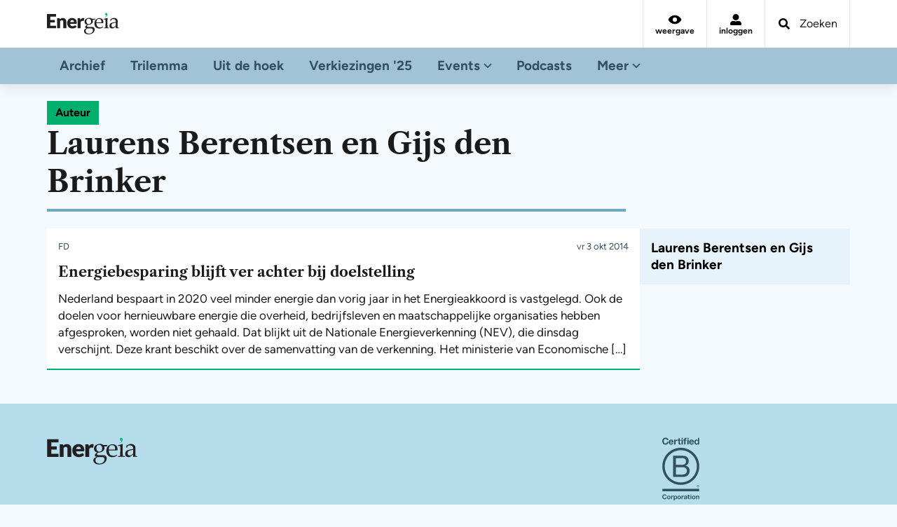

--- FILE ---
content_type: text/html; charset=UTF-8
request_url: https://energeia.nl/auteur/laurens-berentsen-en-gijs-den-brinker/
body_size: 23600
content:
<!doctype html>
<html lang="nl-NL" class="theme-energeia">
	<head>
		<meta charset="utf-8">
		<meta name="viewport" content="width=device-width, initial-scale=1">

		<meta name="theme-color" content="#a2c3d6" media="(prefers-color-scheme: light)">
		<meta name="theme-color" content="#191919" media="(prefers-color-scheme: dark)">

		<!--
			Met betrekking tot het overnemen en/of gebruik van artikelen, afbeeldingen, of overige content van FD Mediagroep door media met een nieuwsfunctie en met betrekking tot tekst- en datamining van content van FD Mediagroep, als bedoeld in artikel 15 c.q 15o van de Auteurswet, daaronder begrepen, maar niet uitsluitend het gebruik van content van FD Mediagroep voor het trainen van generatieve artificiële intelligentie (AI) of andere AI-toepassingen, behoudt FD Mediagroep zich alle (auteurs)rechten uitdrukkelijk voor en daarvoor is derhalve voorafgaande schriftelijke toestemming nodig van FD Mediagroep. Zie ook https://fd.nl/copyright en https://fdmg.nl/algemene-voorwaarden/.
			With regard to the use of articles, pictures or other content of FD Mediagroep by media with a news function and with regard to text and data mining of content of FD Mediagroep, as referred to in Article 15 or 15o of the Dutch Copyright Act (‘Auteurswet’), including, but not limited to, the use of content from FD Mediagroep for training generative artificial intelligence (AI) or other AI applications, FD Mediagroep explicitly reserves all rights and therefore this use requires prior written permission from FD Mediagroep.  See https://fdmg.nl/copyright and https://fdmg.nl/en/general-terms-conditions/.
		-->

		<meta name="dcterms.rights" content="Copyright FD Mediagroep BV">
		<link rel="license" href="https://fdmg.nl/en/general-terms-conditions/">

		<script>
			window.dataLayer = window.dataLayer || [];
		</script>
				<script>
							try {
					var isDarkPreference = window.matchMedia("(prefers-color-scheme: dark)");

					if ( localStorage.getItem( 'theme-style' ) === null || localStorage.getItem( 'theme-style' ) === 'system' ) {
						if (isDarkPreference.matches) {
							localStorage.setItem( 'theme-style', 'dark' );
						} else {
							localStorage.setItem( 'theme-style', 'light' );
						}
					}

					var preference = localStorage.getItem( 'theme-style' );
					document.documentElement.setAttribute( 'data-mode', preference );
			} catch (e) {}
			
			document.addEventListener( 'DOMContentLoaded', function () {
				if ( preference ) {
					var radiobuttons = document.querySelectorAll( 'input[value="' + preference + '"]' );
					for ( var index = 0; index < radiobuttons.length; index++ ) {
						var radiobutton = radiobuttons[index];
						radiobutton.checked = true;
					}
				}
			});
		</script>

					<!-- Sourcepoint -->

<script type="text/javascript">
	!function () { var e = function () { var e, t = "__tcfapiLocator", a = [], n = window; for (; n;) { try { if (n.frames[t]) { e = n; break } } catch (e) { } if (n === window.top) break; n = n.parent } e || (!function e() { var a = n.document, r = !!n.frames[t]; if (!r) if (a.body) { var i = a.createElement("iframe"); i.style.cssText = "display:none", i.name = t, a.body.appendChild(i) } else setTimeout(e, 5); return !r }(), n.__tcfapi = function () { for (var e, t = arguments.length, n = new Array(t), r = 0; r < t; r++)n[r] = arguments[r]; if (!n.length) return a; if ("setGdprApplies" === n[0]) n.length > 3 && 2 === parseInt(n[1], 10) && "boolean" == typeof n[3] && (e = n[3], "function" == typeof n[2] && n[2]("set", !0)); else if ("ping" === n[0]) { var i = { gdprApplies: e, cmpLoaded: !1, cmpStatus: "stub" }; "function" == typeof n[2] && n[2](i) } else a.push(n) }, n.addEventListener("message", (function (e) { var t = "string" == typeof e.data, a = {}; try { a = t ? JSON.parse(e.data) : e.data } catch (e) { } var n = a.__tcfapiCall; n && window.__tcfapi(n.command, n.version, (function (a, r) { var i = { __tcfapiReturn: { returnValue: a, success: r, callId: n.callId } }; t && (i = JSON.stringify(i)), e.source.postMessage(i, "*") }), n.parameter) }), !1)) }; "undefined" != typeof module ? module.exports = e : e() }();

	window.__fdmgCmp={_retriggerOnSubscribe:[],_readyEvents:{},_eventListeners:{},addEventListener:function(e,n){window.__fdmgCmp._eventListeners[e]||(window.__fdmgCmp._eventListeners[e]=[]),window.__fdmgCmp._eventListeners[e].push(n),window.__fdmgCmp._readyEvents[e]&&n.apply(this,window.__fdmgCmp._readyEvents[e])},removeEventListener:function(e,n){if(window.__fdmgCmp._eventListeners[e]&&window.__fdmgCmp._eventListeners[e].length)for(let _=window.__fdmgCmp._eventListeners[e].length-1;_>=0;--_)window.__fdmgCmp._eventListeners[e][_]===n&&window.__fdmgCmp._eventListeners[e].splice(_,1)},clearAll:function(){window.__fdmgCmp._retriggerOnSubscribe=[],window.__fdmgCmp._eventListeners={},window.__fdmgCmp._readyEvents={}},setRetrigger:function(...e){window.__fdmgCmp._retriggerOnSubscribe=e},trigger:function(...e){const n=e.shift(),_=window.__fdmgCmp._eventListeners[n];_&&_.forEach((n=>{n.apply(this,e)})),window.__fdmgCmp._retriggerOnSubscribe.forEach((_=>{_===n&&(window.__fdmgCmp._readyEvents[n]=e)}))}}

	window.__fdmgCmp.setRetrigger("onMessageReady", "onConsentReady", "onSPPMObjectReady");
</script>

<script type="text/javascript">
	window._sp_queue = [];
	window._sp_ = {
		config: {
			accountId: 1830,
			baseEndpoint: "https://consent.energeia.nl",
			consentLanguage: "nl",
			propertyHref: "https://energeia.nl",
			gdpr: {
				includeTcfApi: true
			},
			events: {
				onMessageReady: window.__fdmgCmp.trigger.bind(null, 'onMessageReady'),
				onMessageChoiceSelect: window.__fdmgCmp.trigger.bind(null, 'onMessageChoiceSelect'),
				onPrivacyManagerAction: window.__fdmgCmp.trigger.bind(null, 'onPrivacyManagerAction'),
				onMessageChoiceError: window.__fdmgCmp.trigger.bind(this, 'onMessageChoiceError'),
				onConsentReady: window.__fdmgCmp.trigger.bind(null, 'onConsentReady'),
				onPMCancel: window.__fdmgCmp.trigger.bind(null, 'onPMCancel'),
				onMessageReceiveData: window.__fdmgCmp.trigger.bind(null, 'onMessageReceiveData'),
				onSPPMObjectReady: window.__fdmgCmp.trigger.bind(null, 'onSPPMObjectReady'),
				onError: window.__fdmgCmp.trigger.bind(null, 'onError')
			}
		}
	}
</script>

<script src="https://consent.energeia.nl/unified/wrapperMessagingWithoutDetection.js"></script>
<!-- End Sourcepoint -->
		
									<script async defer src="https://fdmg-forms-assets.s3.amazonaws.com/energeia/energeia-message.js"></script>
					
		<meta name='robots' content='index, follow, max-image-preview:large, max-snippet:-1, max-video-preview:-1' />
<meta name="dlm-version" content="5.1.6"><script type="text/javascript">
/* <![CDATA[ */
window.koko_analytics = {"url":"https:\/\/energeia.nl\/wp-admin\/admin-ajax.php?action=koko_analytics_collect","site_url":"https:\/\/energeia.nl","post_id":91,"path":"\/auteur\/laurens-berentsen-en-gijs-den-brinker\/","method":"none","use_cookie":false};
/* ]]> */
</script>

<!-- Google Tag Manager for WordPress by gtm4wp.com -->
<script data-cfasync="false" data-pagespeed-no-defer>
	var gtm4wp_datalayer_name = "dataLayer";
	var dataLayer = dataLayer || [];
</script>
<!-- End Google Tag Manager for WordPress by gtm4wp.com -->
	<!-- This site is optimized with the Yoast SEO plugin v26.5 - https://yoast.com/wordpress/plugins/seo/ -->
	<title>Laurens Berentsen en Gijs den Brinker | Energeia</title>
	<link rel="canonical" href="https://energeia.nl/auteur/laurens-berentsen-en-gijs-den-brinker/" />
	<meta property="og:locale" content="nl_NL" />
	<meta property="og:type" content="article" />
	<meta property="og:title" content="Laurens Berentsen en Gijs den Brinker | Energeia" />
	<meta property="og:url" content="https://energeia.nl/auteur/laurens-berentsen-en-gijs-den-brinker/" />
	<meta property="og:site_name" content="Energeia" />
	<meta property="og:image" content="https://energeia.nl/wp-content/uploads/sites/2/2024/01/Energeia.png?image-crop-positioner-ts=1706598220" />
	<meta property="og:image:width" content="1200" />
	<meta property="og:image:height" content="675" />
	<meta property="og:image:type" content="image/png" />
	<meta name="twitter:card" content="summary_large_image" />
	<meta name="twitter:site" content="@Energeia_Nieuws" />
	<script type="application/ld+json" class="yoast-schema-graph">{"@context":"https://schema.org","@graph":[{"@type":"WebPage","@id":"https://energeia.nl/auteur/laurens-berentsen-en-gijs-den-brinker/","url":"https://energeia.nl/auteur/laurens-berentsen-en-gijs-den-brinker/","name":"Laurens Berentsen en Gijs den Brinker | Energeia","isPartOf":{"@id":"https://energeia.nl/#website"},"datePublished":"2024-01-05T09:09:26+00:00","breadcrumb":{"@id":"https://energeia.nl/auteur/laurens-berentsen-en-gijs-den-brinker/#breadcrumb"},"inLanguage":"nl-NL","potentialAction":[{"@type":"ReadAction","target":["https://energeia.nl/auteur/laurens-berentsen-en-gijs-den-brinker/"]}]},{"@type":"BreadcrumbList","@id":"https://energeia.nl/auteur/laurens-berentsen-en-gijs-den-brinker/#breadcrumb","itemListElement":[{"@type":"ListItem","position":1,"name":"Home","item":"https://energeia.nl/"},{"@type":"ListItem","position":2,"name":"Team/Auteur","item":"https://energeia.nl/auteur/"},{"@type":"ListItem","position":3,"name":"Laurens Berentsen en Gijs den Brinker"}]},{"@type":"WebSite","@id":"https://energeia.nl/#website","url":"https://energeia.nl/","name":"Energeia","description":"Dé onafhankelijke vakpublicatie voor de Nederlandse energiesector","publisher":{"@id":"https://energeia.nl/#organization"},"potentialAction":[{"@type":"SearchAction","target":{"@type":"EntryPoint","urlTemplate":"https://energeia.nl/?s={search_term_string}"},"query-input":{"@type":"PropertyValueSpecification","valueRequired":true,"valueName":"search_term_string"}}],"inLanguage":"nl-NL"},{"@type":"Organization","@id":"https://energeia.nl/#organization","name":"Energeia","url":"https://energeia.nl/","logo":{"@type":"ImageObject","inLanguage":"nl-NL","@id":"https://energeia.nl/#/schema/logo/image/","url":"https://energeia.nl/wp-content/uploads/sites/2/2024/01/Energeia_vierkant.png?image-crop-positioner-ts=1706598399","contentUrl":"https://energeia.nl/wp-content/uploads/sites/2/2024/01/Energeia_vierkant.png?image-crop-positioner-ts=1706598399","width":696,"height":696,"caption":"Energeia"},"image":{"@id":"https://energeia.nl/#/schema/logo/image/"},"sameAs":["https://x.com/Energeia_Nieuws","https://www.linkedin.com/company/energeia_4/posts/"]}]}</script>
	<!-- / Yoast SEO plugin. -->


<link rel='stylesheet' id='wp-block-library-css' href='https://energeia.nl/wp-includes/css/dist/block-library/style.min.css?ver=21c202d47fd6d62336fcb0b3e6be9f6b' type='text/css' media='all' />
<style id='elasticpress-related-posts-style-inline-css' type='text/css'>
.editor-styles-wrapper .wp-block-elasticpress-related-posts ul,.wp-block-elasticpress-related-posts ul{list-style-type:none;padding:0}.editor-styles-wrapper .wp-block-elasticpress-related-posts ul li a>div{display:inline}

</style>
<style id='global-styles-inline-css' type='text/css'>
:root{--wp--preset--aspect-ratio--square: 1;--wp--preset--aspect-ratio--4-3: 4/3;--wp--preset--aspect-ratio--3-4: 3/4;--wp--preset--aspect-ratio--3-2: 3/2;--wp--preset--aspect-ratio--2-3: 2/3;--wp--preset--aspect-ratio--16-9: 16/9;--wp--preset--aspect-ratio--9-16: 9/16;--wp--preset--color--black: #000000;--wp--preset--color--cyan-bluish-gray: #abb8c3;--wp--preset--color--white: #ffffff;--wp--preset--color--pale-pink: #f78da7;--wp--preset--color--vivid-red: #cf2e2e;--wp--preset--color--luminous-vivid-orange: #ff6900;--wp--preset--color--luminous-vivid-amber: #fcb900;--wp--preset--color--light-green-cyan: #7bdcb5;--wp--preset--color--vivid-green-cyan: #00d084;--wp--preset--color--pale-cyan-blue: #8ed1fc;--wp--preset--color--vivid-cyan-blue: #0693e3;--wp--preset--color--vivid-purple: #9b51e0;--wp--preset--gradient--vivid-cyan-blue-to-vivid-purple: linear-gradient(135deg,rgba(6,147,227,1) 0%,rgb(155,81,224) 100%);--wp--preset--gradient--light-green-cyan-to-vivid-green-cyan: linear-gradient(135deg,rgb(122,220,180) 0%,rgb(0,208,130) 100%);--wp--preset--gradient--luminous-vivid-amber-to-luminous-vivid-orange: linear-gradient(135deg,rgba(252,185,0,1) 0%,rgba(255,105,0,1) 100%);--wp--preset--gradient--luminous-vivid-orange-to-vivid-red: linear-gradient(135deg,rgba(255,105,0,1) 0%,rgb(207,46,46) 100%);--wp--preset--gradient--very-light-gray-to-cyan-bluish-gray: linear-gradient(135deg,rgb(238,238,238) 0%,rgb(169,184,195) 100%);--wp--preset--gradient--cool-to-warm-spectrum: linear-gradient(135deg,rgb(74,234,220) 0%,rgb(151,120,209) 20%,rgb(207,42,186) 40%,rgb(238,44,130) 60%,rgb(251,105,98) 80%,rgb(254,248,76) 100%);--wp--preset--gradient--blush-light-purple: linear-gradient(135deg,rgb(255,206,236) 0%,rgb(152,150,240) 100%);--wp--preset--gradient--blush-bordeaux: linear-gradient(135deg,rgb(254,205,165) 0%,rgb(254,45,45) 50%,rgb(107,0,62) 100%);--wp--preset--gradient--luminous-dusk: linear-gradient(135deg,rgb(255,203,112) 0%,rgb(199,81,192) 50%,rgb(65,88,208) 100%);--wp--preset--gradient--pale-ocean: linear-gradient(135deg,rgb(255,245,203) 0%,rgb(182,227,212) 50%,rgb(51,167,181) 100%);--wp--preset--gradient--electric-grass: linear-gradient(135deg,rgb(202,248,128) 0%,rgb(113,206,126) 100%);--wp--preset--gradient--midnight: linear-gradient(135deg,rgb(2,3,129) 0%,rgb(40,116,252) 100%);--wp--preset--font-size--small: 13px;--wp--preset--font-size--medium: 20px;--wp--preset--font-size--large: 36px;--wp--preset--font-size--x-large: 42px;--wp--preset--font-size--regular: 20px;--wp--preset--font-size--intro: 28px;--wp--preset--spacing--20: 0.44rem;--wp--preset--spacing--30: 0.67rem;--wp--preset--spacing--40: 1rem;--wp--preset--spacing--50: 1.5rem;--wp--preset--spacing--60: 2.25rem;--wp--preset--spacing--70: 3.38rem;--wp--preset--spacing--80: 5.06rem;--wp--preset--shadow--natural: 6px 6px 9px rgba(0, 0, 0, 0.2);--wp--preset--shadow--deep: 12px 12px 50px rgba(0, 0, 0, 0.4);--wp--preset--shadow--sharp: 6px 6px 0px rgba(0, 0, 0, 0.2);--wp--preset--shadow--outlined: 6px 6px 0px -3px rgba(255, 255, 255, 1), 6px 6px rgba(0, 0, 0, 1);--wp--preset--shadow--crisp: 6px 6px 0px rgba(0, 0, 0, 1);}:root { --wp--style--global--content-size: var(--article-width);--wp--style--global--wide-size: var(--article-width); }:where(body) { margin: 0; }.wp-site-blocks > .alignleft { float: left; margin-right: 2em; }.wp-site-blocks > .alignright { float: right; margin-left: 2em; }.wp-site-blocks > .aligncenter { justify-content: center; margin-left: auto; margin-right: auto; }:where(.is-layout-flex){gap: 0.5em;}:where(.is-layout-grid){gap: 0.5em;}.is-layout-flow > .alignleft{float: left;margin-inline-start: 0;margin-inline-end: 2em;}.is-layout-flow > .alignright{float: right;margin-inline-start: 2em;margin-inline-end: 0;}.is-layout-flow > .aligncenter{margin-left: auto !important;margin-right: auto !important;}.is-layout-constrained > .alignleft{float: left;margin-inline-start: 0;margin-inline-end: 2em;}.is-layout-constrained > .alignright{float: right;margin-inline-start: 2em;margin-inline-end: 0;}.is-layout-constrained > .aligncenter{margin-left: auto !important;margin-right: auto !important;}.is-layout-constrained > :where(:not(.alignleft):not(.alignright):not(.alignfull)){max-width: var(--wp--style--global--content-size);margin-left: auto !important;margin-right: auto !important;}.is-layout-constrained > .alignwide{max-width: var(--wp--style--global--wide-size);}body .is-layout-flex{display: flex;}.is-layout-flex{flex-wrap: wrap;align-items: center;}.is-layout-flex > :is(*, div){margin: 0;}body .is-layout-grid{display: grid;}.is-layout-grid > :is(*, div){margin: 0;}body{padding-top: 0px;padding-right: 0px;padding-bottom: 0px;padding-left: 0px;}a:where(:not(.wp-element-button)){text-decoration: underline;}:root :where(.wp-element-button, .wp-block-button__link){background-color: #32373c;border-width: 0;color: #fff;font-family: inherit;font-size: inherit;line-height: inherit;padding: calc(0.667em + 2px) calc(1.333em + 2px);text-decoration: none;}.has-black-color{color: var(--wp--preset--color--black) !important;}.has-cyan-bluish-gray-color{color: var(--wp--preset--color--cyan-bluish-gray) !important;}.has-white-color{color: var(--wp--preset--color--white) !important;}.has-pale-pink-color{color: var(--wp--preset--color--pale-pink) !important;}.has-vivid-red-color{color: var(--wp--preset--color--vivid-red) !important;}.has-luminous-vivid-orange-color{color: var(--wp--preset--color--luminous-vivid-orange) !important;}.has-luminous-vivid-amber-color{color: var(--wp--preset--color--luminous-vivid-amber) !important;}.has-light-green-cyan-color{color: var(--wp--preset--color--light-green-cyan) !important;}.has-vivid-green-cyan-color{color: var(--wp--preset--color--vivid-green-cyan) !important;}.has-pale-cyan-blue-color{color: var(--wp--preset--color--pale-cyan-blue) !important;}.has-vivid-cyan-blue-color{color: var(--wp--preset--color--vivid-cyan-blue) !important;}.has-vivid-purple-color{color: var(--wp--preset--color--vivid-purple) !important;}.has-black-background-color{background-color: var(--wp--preset--color--black) !important;}.has-cyan-bluish-gray-background-color{background-color: var(--wp--preset--color--cyan-bluish-gray) !important;}.has-white-background-color{background-color: var(--wp--preset--color--white) !important;}.has-pale-pink-background-color{background-color: var(--wp--preset--color--pale-pink) !important;}.has-vivid-red-background-color{background-color: var(--wp--preset--color--vivid-red) !important;}.has-luminous-vivid-orange-background-color{background-color: var(--wp--preset--color--luminous-vivid-orange) !important;}.has-luminous-vivid-amber-background-color{background-color: var(--wp--preset--color--luminous-vivid-amber) !important;}.has-light-green-cyan-background-color{background-color: var(--wp--preset--color--light-green-cyan) !important;}.has-vivid-green-cyan-background-color{background-color: var(--wp--preset--color--vivid-green-cyan) !important;}.has-pale-cyan-blue-background-color{background-color: var(--wp--preset--color--pale-cyan-blue) !important;}.has-vivid-cyan-blue-background-color{background-color: var(--wp--preset--color--vivid-cyan-blue) !important;}.has-vivid-purple-background-color{background-color: var(--wp--preset--color--vivid-purple) !important;}.has-black-border-color{border-color: var(--wp--preset--color--black) !important;}.has-cyan-bluish-gray-border-color{border-color: var(--wp--preset--color--cyan-bluish-gray) !important;}.has-white-border-color{border-color: var(--wp--preset--color--white) !important;}.has-pale-pink-border-color{border-color: var(--wp--preset--color--pale-pink) !important;}.has-vivid-red-border-color{border-color: var(--wp--preset--color--vivid-red) !important;}.has-luminous-vivid-orange-border-color{border-color: var(--wp--preset--color--luminous-vivid-orange) !important;}.has-luminous-vivid-amber-border-color{border-color: var(--wp--preset--color--luminous-vivid-amber) !important;}.has-light-green-cyan-border-color{border-color: var(--wp--preset--color--light-green-cyan) !important;}.has-vivid-green-cyan-border-color{border-color: var(--wp--preset--color--vivid-green-cyan) !important;}.has-pale-cyan-blue-border-color{border-color: var(--wp--preset--color--pale-cyan-blue) !important;}.has-vivid-cyan-blue-border-color{border-color: var(--wp--preset--color--vivid-cyan-blue) !important;}.has-vivid-purple-border-color{border-color: var(--wp--preset--color--vivid-purple) !important;}.has-vivid-cyan-blue-to-vivid-purple-gradient-background{background: var(--wp--preset--gradient--vivid-cyan-blue-to-vivid-purple) !important;}.has-light-green-cyan-to-vivid-green-cyan-gradient-background{background: var(--wp--preset--gradient--light-green-cyan-to-vivid-green-cyan) !important;}.has-luminous-vivid-amber-to-luminous-vivid-orange-gradient-background{background: var(--wp--preset--gradient--luminous-vivid-amber-to-luminous-vivid-orange) !important;}.has-luminous-vivid-orange-to-vivid-red-gradient-background{background: var(--wp--preset--gradient--luminous-vivid-orange-to-vivid-red) !important;}.has-very-light-gray-to-cyan-bluish-gray-gradient-background{background: var(--wp--preset--gradient--very-light-gray-to-cyan-bluish-gray) !important;}.has-cool-to-warm-spectrum-gradient-background{background: var(--wp--preset--gradient--cool-to-warm-spectrum) !important;}.has-blush-light-purple-gradient-background{background: var(--wp--preset--gradient--blush-light-purple) !important;}.has-blush-bordeaux-gradient-background{background: var(--wp--preset--gradient--blush-bordeaux) !important;}.has-luminous-dusk-gradient-background{background: var(--wp--preset--gradient--luminous-dusk) !important;}.has-pale-ocean-gradient-background{background: var(--wp--preset--gradient--pale-ocean) !important;}.has-electric-grass-gradient-background{background: var(--wp--preset--gradient--electric-grass) !important;}.has-midnight-gradient-background{background: var(--wp--preset--gradient--midnight) !important;}.has-small-font-size{font-size: var(--wp--preset--font-size--small) !important;}.has-medium-font-size{font-size: var(--wp--preset--font-size--medium) !important;}.has-large-font-size{font-size: var(--wp--preset--font-size--large) !important;}.has-x-large-font-size{font-size: var(--wp--preset--font-size--x-large) !important;}.has-regular-font-size{font-size: var(--wp--preset--font-size--regular) !important;}.has-intro-font-size{font-size: var(--wp--preset--font-size--intro) !important;}
:where(.wp-block-post-template.is-layout-flex){gap: 1.25em;}:where(.wp-block-post-template.is-layout-grid){gap: 1.25em;}
:where(.wp-block-columns.is-layout-flex){gap: 2em;}:where(.wp-block-columns.is-layout-grid){gap: 2em;}
:root :where(.wp-block-pullquote){font-size: 1.5em;line-height: 1.6;}
</style>
<link rel='stylesheet' id='ep_general_styles-css' href='https://energeia.nl/wp-content/plugins/elasticpress/dist/css/general-styles.css?ver=66295efe92a630617c00' type='text/css' media='all' />
<link rel='stylesheet' id='ll_paywall_main-css' href='https://energeia.nl/wp-content/plugins/ll-paywall/dist/paywall.css?ver=v1.1.1' type='text/css' media='all' />
<link rel='stylesheet' id='clarkson_main-css' href='https://energeia.nl/wp-content/themes/fdmg-labels/dist/main.css?ver=e48a866953d5ac60e880a8653fac590c40e7e05c' type='text/css' media='all' />
<link rel='stylesheet' id='elasticpress-facets-css' href='https://energeia.nl/wp-content/plugins/elasticpress/dist/css/facets-styles.css?ver=e96caca972beab457d95' type='text/css' media='all' />
<link rel='stylesheet' id='searchterm-highlighting-css' href='https://energeia.nl/wp-content/plugins/elasticpress/dist/css/highlighting-styles.css?ver=252562c4ed9241547293' type='text/css' media='all' />
<script type="text/javascript" src="https://energeia.nl/wp-includes/js/jquery/jquery.min.js?ver=3.7.1" id="jquery-core-js"></script>
<script type="text/javascript" src="https://energeia.nl/wp-includes/js/jquery/jquery-migrate.min.js?ver=3.4.1" id="jquery-migrate-js"></script>
<script type="text/javascript" id="clarkson_sentry-js-extra">
/* <![CDATA[ */
var sentry = {"dsn":"https:\/\/0ee1a4eb84254b9daf9a11def1f78a74@apm.level-level.com\/95","environment":"production","version":"e48a866953d5ac60e880a8653fac590c40e7e05c","release":"e48a866953d5ac60e880a8653fac590c40e7e05c","error_sample_rate":"0","trace_sample_rate":"0.1","transaction_data":{"name":"Single: ii_team","tags":{"post_type":"ii_team","post_id":91,"template":"default"},"context":{"post_type":"ii_team","id":91,"post_title":"Laurens Berentsen en Gijs den Brinker","template":"default"}}};
/* ]]> */
</script>
<script type="text/javascript" src="https://energeia.nl/wp-content/themes/fdmg-labels/dist/sentry.js?ver=e48a866953d5ac60e880a8653fac590c40e7e05c" id="clarkson_sentry-js"></script>
<script type="text/javascript" id="clarkson_head-js-extra">
/* <![CDATA[ */
var short_init = {"url":"https:\/\/energeia.nl\/wp-content\/endpoints"};
var auth = {"loginUrl":"https:\/\/energeia.nl\/login\/?redirect_to=https%3A%2F%2Fenergeia.nl%2Fauteur%2Flaurens-berentsen-en-gijs-den-brinker%2F"};
/* ]]> */
</script>
<script type="text/javascript" src="https://energeia.nl/wp-content/themes/fdmg-labels/dist/head.js?ver=e48a866953d5ac60e880a8653fac590c40e7e05c" id="clarkson_head-js"></script>
<link rel="https://api.w.org/" href="https://energeia.nl/wp-json/" /><link rel="alternate" title="JSON" type="application/json" href="https://energeia.nl/wp-json/wp/v2/ii_team/91" /><link rel="EditURI" type="application/rsd+xml" title="RSD" href="https://energeia.nl/xmlrpc.php?rsd" />

<link rel='shortlink' href='https://energeia.nl/?p=91' />
<link rel="alternate" title="oEmbed (JSON)" type="application/json+oembed" href="https://energeia.nl/wp-json/oembed/1.0/embed?url=https%3A%2F%2Fenergeia.nl%2Fauteur%2Flaurens-berentsen-en-gijs-den-brinker%2F" />
<link rel="alternate" title="oEmbed (XML)" type="text/xml+oembed" href="https://energeia.nl/wp-json/oembed/1.0/embed?url=https%3A%2F%2Fenergeia.nl%2Fauteur%2Flaurens-berentsen-en-gijs-den-brinker%2F&#038;format=xml" />

<!-- Google Tag Manager for WordPress by gtm4wp.com -->
<!-- GTM Container placement set to automatic -->
<script data-cfasync="false" data-pagespeed-no-defer>
	var dataLayer_content = {"visitorLoginState":"logged-out","visitorType":"visitor-logged-out","pageTitle":"Laurens Berentsen en Gijs den Brinker | Energeia","pagePostType":"ii_team","pagePostType2":"single-ii_team","pagePostAuthorID":2,"pagePostAuthor":"L. Level","pagePostDate":"vr 5 jan","pagePostDateYear":2024,"pagePostDateMonth":1,"pagePostDateDay":5,"pagePostDateDayName":"vrijdag","pagePostDateHour":10,"pagePostDateMinute":9,"pagePostDateIso":"2024-01-05T10:09:26+01:00","pagePostDateUnix":1704449366,"postCountOnPage":1,"postCountTotal":1,"postID":91,"postFormat":"standard"};
	dataLayer.push( dataLayer_content );
</script>
<script data-cfasync="false" data-pagespeed-no-defer>
(function(w,d,s,l,i){w[l]=w[l]||[];w[l].push({'gtm.start':
new Date().getTime(),event:'gtm.js'});var f=d.getElementsByTagName(s)[0],
j=d.createElement(s),dl=l!='dataLayer'?'&l='+l:'';j.async=true;j.src=
'//www.googletagmanager.com/gtm.js?id='+i+dl;f.parentNode.insertBefore(j,f);
})(window,document,'script','dataLayer','GTM-MTGGN7');
</script>
<!-- End Google Tag Manager for WordPress by gtm4wp.com --><link rel="icon" href="https://energeia.nl/wp-content/uploads/sites/2/2023/10/cropped-favicon-energeia-170x170.png?image-crop-positioner-ts=1704380901" sizes="32x32" />
<link rel="icon" href="https://energeia.nl/wp-content/uploads/sites/2/2023/10/cropped-favicon-energeia-300x300.png?image-crop-positioner-ts=1704380901" sizes="192x192" />
<link rel="apple-touch-icon" href="https://energeia.nl/wp-content/uploads/sites/2/2023/10/cropped-favicon-energeia-300x300.png?image-crop-positioner-ts=1704380901" />
<meta name="msapplication-TileImage" content="https://energeia.nl/wp-content/uploads/sites/2/2023/10/cropped-favicon-energeia-300x300.png?image-crop-positioner-ts=1704380901" />

	</head>

		<body class="wp-singular ii_team-template-default single single-ii_team postid-91 wp-theme-fdmg-labels">

			
<!-- GTM Container placement set to automatic -->
<!-- Google Tag Manager (noscript) -->
				<noscript><iframe src="https://www.googletagmanager.com/ns.html?id=GTM-MTGGN7" height="0" width="0" style="display:none;visibility:hidden" aria-hidden="true"></iframe></noscript>
<!-- End Google Tag Manager (noscript) -->
	
	<span data-module="text-zoom" aria-hidden="true" class="opacity-0 absolute -left-full w-[1em] h-[1em]"></span>
	<span data-module="tag-manager" aria-hidden="true"></span>

	
<header class="h-auto sticky z-50 top-admin-bar left-0 right-0 shadow-header bg-base-50 dark:shadow-none dark:bg-base-700 theme-energeia:dark:bg-base-600 theme-pensioen-pro:dark:bg-base-600  print:hidden
theme-fd:bg-paper-200 theme-fd:border-b theme-fd:border-paper-300 theme-fd:dark:bg-base-600 theme-fd:dark:border-paper-600 theme-bnr:bg-base-800">

	<!-- Skiplink -->
		<a
		href="#main-content"
		data-component="skip-link"
		class="text-lg underline sr-only focus:not-sr-only focus:absolute focus:p-4 focus:z-50 bg-base-50 hover:no-underline border-base-800 text-base-800 dark:bg-base-300"
	>
		Direct naar inhoud
	</a>

					<div data-component="navigation-advertisement" class="bg-secondary-100 dark:bg-base-400 theme-fd:bg-paper-50 theme-fd:dark:bg-paper-800" data-module="navigation-advertisement">
			<div class="container">
				<div class="widget">

				<div class="alignfull">
				<div class="advertisement">
		<div class="advertisement__element">

			
																<div class="en-message" data-slot="Home/Header"></div>
		</div>
	</div>
		</div>
	
			
</div>
			</div>
		</div>
	
			<div data-component="header-multi-row" class="flex items-center bg-secondary-100 h-header-height dark:bg-base-600 sm:bg-base-50 sm:h-[var(--header-top-height)] sm:dark:bg-base-700 theme-bnr:bg-base-800 sm:theme-bnr:bg-base-50 theme-fd:bg-paper-200 theme-fd:border-b theme-fd:border-paper-300 theme-fd:dark:bg-base-600 theme-fd:dark:border-paper-600">
	<div class="container">
		<div class="flex items-center justify-between theme-bnr:justify-normal sm:theme-bnr:justify-between">
			<div class="sm:hidden">
									
<div
	data-component="header-menu"
	class="relative sm:hidden"
	data-module="header-menu"
	data-config="{&quot;trigger&quot;:&quot;.js-header-menu-6958c16fa7de1&quot;,&quot;target&quot;:&quot;.js-header-menu-dropdown-6958c16fa7de3&quot;,&quot;disableScroll&quot;:true,&quot;customScrollableElement&quot;:&quot;.js-header-menu-inner-6958c16fa7de4&quot;,&quot;defaultButtonText&quot;:&quot;Menu&quot;,&quot;closeButtonText&quot;:&quot;Sluit&quot;}">

	
	
	

	
	




	

<button class="btn btn-menu js-header-menu-6958c16fa7de1 group/button"     aria-expanded="false" aria-label="Menu openen" data-collapsed="Menu openen" data-expanded="Menu sluiten"  >
			<span class="btn__icon ">
			<span class="icon-inline icon-menu" aria-hidden="true"><svg xmlns="http://www.w3.org/2000/svg" width="20" height="20" viewBox="0 0 1024 1024"><path d="M691.2 665.6c14.138 0 25.6 11.462 25.6 25.6v51.2c0 14.138-11.462 25.6-25.6 25.6H128c-14.138 0-25.6-11.462-25.6-25.6v-51.2c0-14.138 11.462-25.6 25.6-25.6h563.2zM896 460.8c14.138 0 25.6 11.462 25.6 25.6v51.2c0 14.138-11.462 25.6-25.6 25.6H128c-14.138 0-25.6-11.462-25.6-25.6v-51.2c0-14.138 11.462-25.6 25.6-25.6h768zM486.4 256c14.138 0 25.6 11.462 25.6 25.6v51.2c0 14.138-11.462 25.6-25.6 25.6H128c-14.138 0-25.6-11.462-25.6-25.6v-51.2c0-14.138 11.462-25.6 25.6-25.6h358.4z"/></svg>
</span>

							<span class="icon-inline icon-inline--expanded icon-menu" aria-hidden="true"><svg xmlns="http://www.w3.org/2000/svg" width="20" height="20" viewBox="0 0 1024 1024"><path d="m276.675 204.267 235.333 235.344 235.318-235.344c9.997-9.997 26.206-9.997 36.204 0l36.204 36.204c9.997 9.997 9.997 26.206 0 36.204L584.405 512.008l235.329 235.318c9.997 9.997 9.997 26.206 0 36.204l-36.204 36.204c-9.997 9.997-26.206 9.997-36.204 0L512.008 584.405 276.675 819.734c-9.997 9.997-26.206 9.997-36.204 0l-36.204-36.204c-9.997-9.997-9.997-26.206 0-36.204l235.344-235.318-235.344-235.333c-9.997-9.997-9.997-26.206 0-36.204l36.204-36.204c9.997-9.997 26.206-9.997 36.204 0z"/></svg>
</span>
					</span>
	
			<span class="btn__text">
			Menu
		</span>
	
	</button>
	<div class="fixed inset-0 top-[theme(space.admin-bar)] w-[calc(100vw-theme(space.6))] bg-secondary-100 z-10 translate-x-0 visible ease-theme-bezier duration-300 dark:bg-base-600 aria-hidden:invisible aria-hidden:-translate-x-full js-header-menu-dropdown focus-visible:outline-base-50 js-header-menu-dropdown-6958c16fa7de3" aria-hidden="true">

		<div class="flex items-center px-3 border-b h-header-height border-secondary-700 dark:border-base-400 bg-secondary-500 dark:bg-base-600 theme-bnr:bg-base-800 theme-bnr:border-base-50 theme-fd:border-paper-300 theme-fd:bg-paper-200 theme-fd:dark:bg-base-600">
			

	









<button class="btn btn-menu-close js-close-menu group/button"      aria-label="Menu sluiten"    >
			<span class="btn__icon ">
			<span class="icon-inline icon-close" aria-hidden="true"><svg xmlns="http://www.w3.org/2000/svg" width="20" height="20" viewBox="0 0 1024 1024"><path d="m276.675 204.267 235.333 235.344 235.318-235.344c9.997-9.997 26.206-9.997 36.204 0l36.204 36.204c9.997 9.997 9.997 26.206 0 36.204L584.405 512.008l235.329 235.318c9.997 9.997 9.997 26.206 0 36.204l-36.204 36.204c-9.997 9.997-26.206 9.997-36.204 0L512.008 584.405 276.675 819.734c-9.997 9.997-26.206 9.997-36.204 0l-36.204-36.204c-9.997-9.997-9.997-26.206 0-36.204l235.344-235.318-235.344-235.333c-9.997-9.997-9.997-26.206 0-36.204l36.204-36.204c9.997-9.997 26.206-9.997 36.204 0z"/></svg>
</span>

					</span>
	
			<span class="btn__text">
			Sluit
		</span>
	
	</button>
		</div>

		<div data-component="menu-dropdown" class="relative flex flex-col h-[calc(100%-theme(space.header-height))] outline-base-50 -outline-offset-2 bg-secondary-500 text-base-50 dark:bg-base-600 theme-bnr:bg-base-800 theme-bnr:border-base-50 theme-fd:bg-paper-200 theme-fd:dark:bg-base-600 ">
			<div class="max-h-[calc(100vh-theme(space.header-height)+10px)] overflow-y-auto overflow-x-hidden js-header-menu-inner-6958c16fa7de4">
				<div class="my-3">
					<div class="container">
						<form data-component="search-header" class="relative" method="get" action="https://energeia.nl" role="search">
	<div class="flex items-center flex-nowrap">
		<div class="grow">
			<label for="searchbar-6958c16fa8f0f" class="sr-only">Zoeken</label>
			<input
				type="search"
				name="s"
				value=""
				id="searchbar-6958c16fa8f0f"
				placeholder="Zoeken op trefwoord"
				autocomplete="off"
				autocapitalize="off"
				spellcheck="false"
				class="bg-secondary-700 text-secondary-50 border border-transparent pr-[44px] dark:bg-base-500 dark:text-base-50 dark:border-base-200 focus:outline-base-50 placeholder:text-base-50 sm:bg-base-50 sm:text-base-800 theme-bnr:border-none"
			>
		</div>
		<div class="absolute top-0 right-0 h-full dark:btn-icon:text-base-50 sm:btn-icon:text-base-700">
			

	
	








<button class="btn focus:outline-base-50 !p-[10px] btn-icon:text-lg btn-icon:hocus:dark:text-primary-300 group/button"      aria-label="Zoeken"   type="submit" >
			<span class="btn__icon ">
			<span class="icon-inline icon-search" aria-hidden="true"><svg xmlns="http://www.w3.org/2000/svg" width="20" height="20" viewBox="0 0 1024 1024"><path d="m865.015 910.321 45.285-45.275c15.04-15.039 15.04-39.357.159-54.395L750.927 651.146c-7.201-7.199-16.961-11.199-27.202-11.199h-26.082c44.163-56.474 70.405-127.508 70.405-204.78 0-183.823-148.97-332.767-332.824-332.767S102.4 251.345 102.4 435.167c0 183.823 148.97 332.767 332.824 332.767 77.285 0 148.331-26.238 204.815-70.393v26.077c0 10.24 4 19.998 11.201 27.197L810.772 910.32c15.04 15.039 39.362 15.039 54.243 0zM435.224 639.947c-113.129 0-204.815-91.511-204.815-204.78 0-113.109 91.527-204.78 204.815-204.78 113.129 0 204.815 91.511 204.815 204.78 0 113.109-91.527 204.78-204.815 204.78z"/></svg>
</span>

					</span>
	
	
	</button>
		</div>
	</div>
		
<input type="hidden" name="period" value="2000-now">
<input type="hidden" name="post_date_min" value="2000-01-01">
<input type="hidden" name="orderby" value="date">

<input type="hidden" name="category_name" value="">

<input type="hidden" name="fdmg_section" value="">

<input type="hidden" name="fdmg_genre" value="">

<div class="js-author-inputs"></div>
</form>
					</div>
				</div>
				<div class="pb-[2px]">
					<nav aria-label="Hoofdmenu" data-module="primary-nav">
						<div class="menu-hoofdmenu-container"><ul class="primary-nav"><li class='primary-nav__item'><a  href="/?s=&#038;orderby=date&#038;period=2000-now&#038;post_date_min=2000-01-01&#038;post_date_max=" class='primary-nav__link '>Archief</a></li><li class='primary-nav__item'><a  href="https://energeia.nl/sectie/trilemma/" class='primary-nav__link '>Trilemma</a></li><li class='primary-nav__item'><a  href="https://energeia.nl/genre/uit-de-hoek/" class='primary-nav__link '>Uit de hoek</a></li><li class='primary-nav__item'><a  href="https://energeia.nl/artikelen-over-de-verkiezingen/" class='primary-nav__link '>Verkiezingen '25</a></li><li class='primary-nav__item primary-nav__item--parent'><a  href="https://fdbusiness.swoogo.com/energeia_energy_day_2025/" class='primary-nav__link '>Events</a>
	
	







	

<button class="btn primary-nav__toggle group/button"     aria-expanded="false" aria-label="Submenu Events"    >
	
	
			<span class="btn__icon ">
			<span class="icon-inline icon-chevron-down" aria-hidden="true"><svg xmlns="http://www.w3.org/2000/svg" width="20" height="20" viewBox="0 0 1024 1024"><path d="m119.775 329.132 52.832-54.284c9.861-10.132 26.069-10.352 36.201-.491.165.161.328.324.489.489l302.771 311.046 302.636-311.038c9.86-10.133 26.067-10.355 36.2-.496.167.162.331.326.493.493l52.829 54.281c9.671 9.937 9.673 25.767.004 35.706l-373.859 384.3c-9.859 10.134-26.066 10.357-36.2.499a25.981 25.981 0 0 1-.498-.498L119.772 364.838c-9.67-9.939-9.669-25.77.003-35.707z"/></svg>
</span>

							<span class="icon-inline icon-inline--expanded icon-chevron-down" aria-hidden="true"><svg xmlns="http://www.w3.org/2000/svg" width="20" height="20" viewBox="0 0 1024 1024"><path d="m119.775 329.132 52.832-54.284c9.861-10.132 26.069-10.352 36.201-.491.165.161.328.324.489.489l302.771 311.046 302.636-311.038c9.86-10.133 26.067-10.355 36.2-.496.167.162.331.326.493.493l52.829 54.281c9.671 9.937 9.673 25.767.004 35.706l-373.859 384.3c-9.859 10.134-26.066 10.357-36.2.499a25.981 25.981 0 0 1-.498-.498L119.772 364.838c-9.67-9.939-9.669-25.77.003-35.707z"/></svg>
</span>
					</span>
	</button>
<ul class='sub-menu primary-nav-sub' aria-hidden='true'><li class='primary-nav-sub__item'><a  href="https://fdbusiness.swoogo.com/energeia_energy_day_2025/" class=' primary-nav-sub__link'>Energeia Energy Day 2025</a></li><li class='primary-nav-sub__item'><a  href="https://energeia.nl/politieke-keuzestress-leidt-tot-onnodig-hogere-kosten/" class=' primary-nav-sub__link'>Energeia Energy Lunch 2025</a></li></ul></li><li class='primary-nav__item'><a  href="https://energeia.nl/podcasts/" class='primary-nav__link '>Podcasts</a></li><li class='primary-nav__item primary-nav__item--parent'><a  href="#" class='primary-nav__link '>Meer</a>
	
	







	

<button class="btn primary-nav__toggle group/button"     aria-expanded="false" aria-label="Submenu Meer"    >
	
	
			<span class="btn__icon ">
			<span class="icon-inline icon-chevron-down" aria-hidden="true"><svg xmlns="http://www.w3.org/2000/svg" width="20" height="20" viewBox="0 0 1024 1024"><path d="m119.775 329.132 52.832-54.284c9.861-10.132 26.069-10.352 36.201-.491.165.161.328.324.489.489l302.771 311.046 302.636-311.038c9.86-10.133 26.067-10.355 36.2-.496.167.162.331.326.493.493l52.829 54.281c9.671 9.937 9.673 25.767.004 35.706l-373.859 384.3c-9.859 10.134-26.066 10.357-36.2.499a25.981 25.981 0 0 1-.498-.498L119.772 364.838c-9.67-9.939-9.669-25.77.003-35.707z"/></svg>
</span>

							<span class="icon-inline icon-inline--expanded icon-chevron-down" aria-hidden="true"><svg xmlns="http://www.w3.org/2000/svg" width="20" height="20" viewBox="0 0 1024 1024"><path d="m119.775 329.132 52.832-54.284c9.861-10.132 26.069-10.352 36.201-.491.165.161.328.324.489.489l302.771 311.046 302.636-311.038c9.86-10.133 26.067-10.355 36.2-.496.167.162.331.326.493.493l52.829 54.281c9.671 9.937 9.673 25.767.004 35.706l-373.859 384.3c-9.859 10.134-26.066 10.357-36.2.499a25.981 25.981 0 0 1-.498-.498L119.772 364.838c-9.67-9.939-9.669-25.77.003-35.707z"/></svg>
</span>
					</span>
	</button>
<ul class='sub-menu primary-nav-sub' aria-hidden='true'><li class='primary-nav-sub__item'><a  href="https://account.energeia.nl/" class=' primary-nav-sub__link'>Account aanpassen</a></li><li class='primary-nav-sub__item'><a  href="https://messagent.fdmediagroep.nl/optiext/optiextension.dll?ID=RD%2BRJPimR2ealzDSAsImTIJ2ACRwISPjREfJWK7OhtmLXHcBirBjaGw9ngxDtL1bui9wv1sfLuruI5" class=' primary-nav-sub__link'>Nieuwsbrief</a></li><li class='primary-nav-sub__item'><a  href="https://energeia.nl/abonneren" class=' primary-nav-sub__link'>Abonneren</a></li><li class='primary-nav-sub__item'><a  href="https://energeia.nl/sectie/column/" class=' primary-nav-sub__link'>Columns</a></li><li class='primary-nav-sub__item'><a  href="https://fdbusiness.swoogo.com/ENERGEIA_2025" class=' primary-nav-sub__link'>Adverteren</a></li><li class='primary-nav-sub__item'><a  href="https://energeia.nl/over-energeia/" class=' primary-nav-sub__link'>Over Energeia</a></li></ul></li></ul></div>
					</nav>

					<div class="mt-auto py-[10px] px-3 border-t border-secondary-700 dark:border-base-800 theme-bnr:border-base-50 theme-fd:border-paper-300 theme-fd:text-base-600 theme-fd:dark:text-base-50">
						
<div data-module="display-options">
	<p class="text-base font-bold flex gap-2 items-center">
		<span aria-hidden="true"><svg width="16" height="16" viewBox="0 0 16 16" fill="none" xmlns="http://www.w3.org/2000/svg">
<path d="M15.4569 7.7975C15.435 7.74813 14.9056 6.57375 13.7288 5.39687C12.1606 3.82875 10.18 3 8 3C5.82 3 3.83938 3.82875 2.27125 5.39687C1.09438 6.57375 0.5625 7.75 0.543125 7.7975C0.514696 7.86144 0.500006 7.93064 0.500006 8.00062C0.500006 8.0706 0.514696 8.1398 0.543125 8.20375C0.565 8.25312 1.09438 9.42688 2.27125 10.6038C3.83938 12.1713 5.82 13 8 13C10.18 13 12.1606 12.1713 13.7288 10.6038C14.9056 9.42688 15.435 8.25312 15.4569 8.20375C15.4853 8.1398 15.5 8.0706 15.5 8.00062C15.5 7.93064 15.4853 7.86144 15.4569 7.7975ZM8 10.5C7.50555 10.5 7.0222 10.3534 6.61107 10.0787C6.19995 9.80397 5.87952 9.41352 5.6903 8.95671C5.50108 8.49989 5.45157 7.99723 5.54804 7.51227C5.6445 7.02732 5.8826 6.58186 6.23223 6.23223C6.58186 5.8826 7.02732 5.6445 7.51227 5.54804C7.99723 5.45157 8.49989 5.50108 8.95671 5.6903C9.41352 5.87952 9.80397 6.19995 10.0787 6.61107C10.3534 7.0222 10.5 7.50555 10.5 8C10.5 8.66304 10.2366 9.29893 9.76777 9.76777C9.29893 10.2366 8.66304 10.5 8 10.5Z" fill="currentColor"/>
</svg>
</span>
		Weergaveopties
	</p>
	<div class="mt-3">
		<ul class="flex flex-col" data-module="theme-selection">
			<li>
				<input type="radio" name="theme-choice-radio6958c16fab75a" value="light" id="theme-light-radio6958c16fab75a" />
				<label for="theme-light-radio6958c16fab75a">Lichte weergave</label>
			</li>
			<li>
				<input type="radio" name="theme-choice-radio6958c16fab75a" value="dark" id="dark-mode-radio6958c16fab75a" />
				<label for="dark-mode-radio6958c16fab75a">Donkere weergave</label>
			</li>
		</ul>
	</div>
</div>
					</div>
				</div>
			</div>

											</div>

	</div>
	<div data-component="backdrop" aria-hidden="true" class="js-header-menu-backdrop fixed inset-0 bg-[rgb(0,0,0,0.5)] z-[2] transition-all dark:bg-[rgb(0,0,0,0.8)] aria-hidden:invisible aria-hidden:opacity-0"></div>
</div>

<div class="hidden sm:block">
	<nav aria-label="Hoofdmenu" data-module="primary-nav">
		<div class="menu-hoofdmenu-container"><ul class="primary-nav"><li class='primary-nav__item'><a  href="/?s=&#038;orderby=date&#038;period=2000-now&#038;post_date_min=2000-01-01&#038;post_date_max=" class='primary-nav__link '>Archief</a></li><li class='primary-nav__item'><a  href="https://energeia.nl/sectie/trilemma/" class='primary-nav__link '>Trilemma</a></li><li class='primary-nav__item'><a  href="https://energeia.nl/genre/uit-de-hoek/" class='primary-nav__link '>Uit de hoek</a></li><li class='primary-nav__item'><a  href="https://energeia.nl/artikelen-over-de-verkiezingen/" class='primary-nav__link '>Verkiezingen '25</a></li><li class='primary-nav__item primary-nav__item--parent'><a  href="https://fdbusiness.swoogo.com/energeia_energy_day_2025/" class='primary-nav__link '>Events</a>
	
	







	

<button class="btn primary-nav__toggle group/button"     aria-expanded="false" aria-label="Submenu Events"    >
	
	
			<span class="btn__icon ">
			<span class="icon-inline icon-chevron-down" aria-hidden="true"><svg xmlns="http://www.w3.org/2000/svg" width="20" height="20" viewBox="0 0 1024 1024"><path d="m119.775 329.132 52.832-54.284c9.861-10.132 26.069-10.352 36.201-.491.165.161.328.324.489.489l302.771 311.046 302.636-311.038c9.86-10.133 26.067-10.355 36.2-.496.167.162.331.326.493.493l52.829 54.281c9.671 9.937 9.673 25.767.004 35.706l-373.859 384.3c-9.859 10.134-26.066 10.357-36.2.499a25.981 25.981 0 0 1-.498-.498L119.772 364.838c-9.67-9.939-9.669-25.77.003-35.707z"/></svg>
</span>

							<span class="icon-inline icon-inline--expanded icon-chevron-down" aria-hidden="true"><svg xmlns="http://www.w3.org/2000/svg" width="20" height="20" viewBox="0 0 1024 1024"><path d="m119.775 329.132 52.832-54.284c9.861-10.132 26.069-10.352 36.201-.491.165.161.328.324.489.489l302.771 311.046 302.636-311.038c9.86-10.133 26.067-10.355 36.2-.496.167.162.331.326.493.493l52.829 54.281c9.671 9.937 9.673 25.767.004 35.706l-373.859 384.3c-9.859 10.134-26.066 10.357-36.2.499a25.981 25.981 0 0 1-.498-.498L119.772 364.838c-9.67-9.939-9.669-25.77.003-35.707z"/></svg>
</span>
					</span>
	</button>
<ul class='sub-menu primary-nav-sub' aria-hidden='true'><li class='primary-nav-sub__item'><a  href="https://fdbusiness.swoogo.com/energeia_energy_day_2025/" class=' primary-nav-sub__link'>Energeia Energy Day 2025</a></li><li class='primary-nav-sub__item'><a  href="https://energeia.nl/politieke-keuzestress-leidt-tot-onnodig-hogere-kosten/" class=' primary-nav-sub__link'>Energeia Energy Lunch 2025</a></li></ul></li><li class='primary-nav__item'><a  href="https://energeia.nl/podcasts/" class='primary-nav__link '>Podcasts</a></li><li class='primary-nav__item primary-nav__item--parent'><a  href="#" class='primary-nav__link '>Meer</a>
	
	







	

<button class="btn primary-nav__toggle group/button"     aria-expanded="false" aria-label="Submenu Meer"    >
	
	
			<span class="btn__icon ">
			<span class="icon-inline icon-chevron-down" aria-hidden="true"><svg xmlns="http://www.w3.org/2000/svg" width="20" height="20" viewBox="0 0 1024 1024"><path d="m119.775 329.132 52.832-54.284c9.861-10.132 26.069-10.352 36.201-.491.165.161.328.324.489.489l302.771 311.046 302.636-311.038c9.86-10.133 26.067-10.355 36.2-.496.167.162.331.326.493.493l52.829 54.281c9.671 9.937 9.673 25.767.004 35.706l-373.859 384.3c-9.859 10.134-26.066 10.357-36.2.499a25.981 25.981 0 0 1-.498-.498L119.772 364.838c-9.67-9.939-9.669-25.77.003-35.707z"/></svg>
</span>

							<span class="icon-inline icon-inline--expanded icon-chevron-down" aria-hidden="true"><svg xmlns="http://www.w3.org/2000/svg" width="20" height="20" viewBox="0 0 1024 1024"><path d="m119.775 329.132 52.832-54.284c9.861-10.132 26.069-10.352 36.201-.491.165.161.328.324.489.489l302.771 311.046 302.636-311.038c9.86-10.133 26.067-10.355 36.2-.496.167.162.331.326.493.493l52.829 54.281c9.671 9.937 9.673 25.767.004 35.706l-373.859 384.3c-9.859 10.134-26.066 10.357-36.2.499a25.981 25.981 0 0 1-.498-.498L119.772 364.838c-9.67-9.939-9.669-25.77.003-35.707z"/></svg>
</span>
					</span>
	</button>
<ul class='sub-menu primary-nav-sub' aria-hidden='true'><li class='primary-nav-sub__item'><a  href="https://account.energeia.nl/" class=' primary-nav-sub__link'>Account aanpassen</a></li><li class='primary-nav-sub__item'><a  href="https://messagent.fdmediagroep.nl/optiext/optiextension.dll?ID=RD%2BRJPimR2ealzDSAsImTIJ2ACRwISPjREfJWK7OhtmLXHcBirBjaGw9ngxDtL1bui9wv1sfLuruI5" class=' primary-nav-sub__link'>Nieuwsbrief</a></li><li class='primary-nav-sub__item'><a  href="https://energeia.nl/abonneren" class=' primary-nav-sub__link'>Abonneren</a></li><li class='primary-nav-sub__item'><a  href="https://energeia.nl/sectie/column/" class=' primary-nav-sub__link'>Columns</a></li><li class='primary-nav-sub__item'><a  href="https://fdbusiness.swoogo.com/ENERGEIA_2025" class=' primary-nav-sub__link'>Adverteren</a></li><li class='primary-nav-sub__item'><a  href="https://energeia.nl/over-energeia/" class=' primary-nav-sub__link'>Over Energeia</a></li></ul></li></ul></div>
	</nav>
</div>
							</div>
			<div class="grow sm:grow-0 theme-bnr:grow-0">
				<div data-component="logo" class="relative theme-energeia:flex theme-energeia:justify-center theme-energeia:max-w-none theme-energeia:transform-none theme-energeia:left-auto theme-pensioen-pro:flex theme-pensioen-pro:justify-center theme-pensioen-pro:max-w-none theme-pensioen-pro:transform-none theme-pensioen-pro:left-auto max-w-[124px] translate-x-[calc(-50%-16px)] left-1/2 theme-bnr:translate-x-1/2 sm:max-w-none sm:left-auto sm:transform-none">
	<a
		class="flex "
		href="https://energeia.nl/"
		aria-label="Energeia logo, ga naar de homepage"
	>
		<span
			class="block bg-no-repeat bg-contain bg-logo-impact-investor dark:bg-logo-impact-investor-darkmode theme-energeia:bg-logo-energeia theme-energeia:dark:bg-logo-energeia-darkmode theme-pensioen-pro:bg-logo-pensioen-pro theme-pensioen-pro:dark:bg-logo-pensioen-pro-darkmode theme-pensioen-pro:h-[16px] theme-energeia:h-[29px] theme-energeia:w-[93px] sm:theme-energeia:w-[105px] sm:theme-energeia:h-[32px] theme-pensioen-pro:w-[127px] sm:theme-pensioen-pro:w-[151px] sm:theme-pensioen-pro:h-[20px] w-[124px] h-[29px] sm:w-[170px] sm:h-[40px]
			theme-fd:bg-logo-fd theme-fd:dark:bg-logo-fd-darkmode theme-fd:w-[48px] theme-fd:h-[33px]
			theme-bnr:bg-logo-bnr theme-bnr:dark:bg-logo-bnr theme-bnr:w-[20px]
			"
		>
		</span>
	</a>
</div>
			</div>

			<div class="hidden theme-energeia:block theme-pensioen-pro:block sm:hidden sm:theme-energeia:hidden sm:theme-pensioen-pro:hidden">
				
<div
	data-component="header-profile"
	class="relative flex theme-bnr:hidden"
	data-module="header-profile"
	data-config="{&quot;trigger&quot;:&quot;.js-header-profile-6958c16facc89&quot;,&quot;target&quot;:&quot;.js-header-profile-dropdown-6958c16facc8b&quot;}">

	







	<a href="https://energeia.nl/login/?redirect_to=https%3A%2F%2Fenergeia.nl%2Fauteur%2Flaurens-berentsen-en-gijs-den-brinker%2F" class="group/button btn btn-header flex-col justify-center gap-1 *:p-0 *:lowercase *:font-bold !text-[0.75rem] js-login"      >
					<span class="btn__icon ">
				<span class="icon-inline icon-user" aria-hidden="true"><svg xmlns="http://www.w3.org/2000/svg" width="20" height="20" viewBox="0 0 1024 1024"><path d="M512 563.2c127.2 0 230.4-103.2 230.4-230.4S639.2 102.4 512 102.4 281.6 205.6 281.6 332.8 384.8 563.2 512 563.2zm332.8 358.4c42.4 0 76.8-34.4 76.8-76.8v-25.6c0-113.12-91.68-204.8-204.8-204.8h-88.159C593.121 630.72 553.6 640 512 640s-80.959-9.28-116.641-25.6H307.2c-113.12 0-204.8 91.68-204.8 204.8v25.6c0 42.4 34.4 76.8 76.8 76.8h665.6z"/></svg>
</span>
			</span>
		
					<span class="btn__text">
				Inloggen

							</span>
		
			</a>

	
	
	

	
	




	

<button class="btn btn-header flex-col justify-center gap-1 *:p-0 *:lowercase *:font-bold !text-[0.75rem] js-account js-header-profile-6958c16facc89 group/button"     aria-expanded="false" aria-label="Open account" data-collapsed="Open account" data-expanded="Sluit account"  >
			<span class="btn__icon ">
			<span class="icon-inline icon-user" aria-hidden="true"><svg xmlns="http://www.w3.org/2000/svg" width="20" height="20" viewBox="0 0 1024 1024"><path d="M512 563.2c127.2 0 230.4-103.2 230.4-230.4S639.2 102.4 512 102.4 281.6 205.6 281.6 332.8 384.8 563.2 512 563.2zm332.8 358.4c42.4 0 76.8-34.4 76.8-76.8v-25.6c0-113.12-91.68-204.8-204.8-204.8h-88.159C593.121 630.72 553.6 640 512 640s-80.959-9.28-116.641-25.6H307.2c-113.12 0-204.8 91.68-204.8 204.8v25.6c0 42.4 34.4 76.8 76.8 76.8h665.6z"/></svg>
</span>

							<span class="icon-inline icon-inline--expanded icon-user" aria-hidden="true"><svg xmlns="http://www.w3.org/2000/svg" width="20" height="20" viewBox="0 0 1024 1024"><path d="M512 563.2c127.2 0 230.4-103.2 230.4-230.4S639.2 102.4 512 102.4 281.6 205.6 281.6 332.8 384.8 563.2 512 563.2zm332.8 358.4c42.4 0 76.8-34.4 76.8-76.8v-25.6c0-113.12-91.68-204.8-204.8-204.8h-88.159C593.121 630.72 553.6 640 512 640s-80.959-9.28-116.641-25.6H307.2c-113.12 0-204.8 91.68-204.8 204.8v25.6c0 42.4 34.4 76.8 76.8 76.8h665.6z"/></svg>
</span>
					</span>
	
			<span class="btn__text">
			Account
		</span>
	
	</button>
	<div class="block fixed left-0 right-0 top-[calc(theme(space.header-height)+theme(space.admin-bar))] sm:left-auto sm:absolute sm:top-[calc(theme(space.header-height)-theme(space.menu-height))] p-0 bg-secondary-100 text-base-800 dark:text-base-50 z-10 min-w-[330px] opacity-100 visible transition-all border-b-2 border-secondary-400 sm:compact-header:top-full dark:bg-base-300 dark:border-transparent aria-hidden:opacity-0 aria-hidden:invisible theme-fd:bg-paper-50 theme-fd:dark:bg-paper-800 theme-fd:dark:border-secondary-400 js-header-profile-dropdown-6958c16facc8b" aria-hidden="true">
		<div class="p-5">

			
							<div class="block">
					<div data-module="login-button" class="flex flex-col gap-4">
	







	<a href="https://energeia.nl/login/?redirect_to=https%3A%2F%2Fenergeia.nl%2Fauteur%2Flaurens-berentsen-en-gijs-den-brinker%2F" class="group/button btn btn-primary btn-full js-login"      >
		
					<span class="btn__text">
				Inloggen

							</span>
		
			</a>
	







	<a href="https://energeia.nl/logout/" class="group/button btn btn-primary btn-full js-logout"      >
		
					<span class="btn__text">
				Uitloggen

							</span>
		
			</a>
</div>
				</div>
					</div>
	</div>
	<div data-component="backdrop" aria-hidden="true" class="fixed inset-0 bg-transparent z-[2] aria-hidden:invisible aria-hidden:opacity-0 js-header-profile-backdrop"></div>
</div>
			</div>

			<div class="hidden shrink-0 sm:block">
				<div class="flex items-center gap-2">
																									<ul class="flex flex-wrap items-center">
						<li class="flex border-l border-[rgb(0,0,0,0.1)] h-[var(--header-top-height)] justify-center dark:border-base-400">
							
<div
	data-component="header-display"
	class="relative flex theme-bnr:hidden"
	data-module="header-display"
	data-config="{&quot;trigger&quot;:&quot;.js-header-display-6958c16fadedd&quot;,&quot;target&quot;:&quot;.js-header-display-dropdown-6958c16fadede&quot;}">
	
	
	

	
	




	

<button class="btn btn-header flex-col justify-center gap-1 *:p-0 *:lowercase *:font-bold !text-[0.75rem] js-header-display-6958c16fadedd group/button"     aria-expanded="false" aria-label="Open weergave instellingen" data-collapsed="Open weergave instellingen" data-expanded="Sluit weergave instellingen"  >
			<span class="btn__icon ">
			<span class="icon-inline icon-display" aria-hidden="true"><svg width="16" height="16" viewBox="0 0 16 16" fill="none" xmlns="http://www.w3.org/2000/svg">
<path d="M15.4569 7.7975C15.435 7.74813 14.9056 6.57375 13.7288 5.39687C12.1606 3.82875 10.18 3 8 3C5.82 3 3.83938 3.82875 2.27125 5.39687C1.09438 6.57375 0.5625 7.75 0.543125 7.7975C0.514696 7.86144 0.500006 7.93064 0.500006 8.00062C0.500006 8.0706 0.514696 8.1398 0.543125 8.20375C0.565 8.25312 1.09438 9.42688 2.27125 10.6038C3.83938 12.1713 5.82 13 8 13C10.18 13 12.1606 12.1713 13.7288 10.6038C14.9056 9.42688 15.435 8.25312 15.4569 8.20375C15.4853 8.1398 15.5 8.0706 15.5 8.00062C15.5 7.93064 15.4853 7.86144 15.4569 7.7975ZM8 10.5C7.50555 10.5 7.0222 10.3534 6.61107 10.0787C6.19995 9.80397 5.87952 9.41352 5.6903 8.95671C5.50108 8.49989 5.45157 7.99723 5.54804 7.51227C5.6445 7.02732 5.8826 6.58186 6.23223 6.23223C6.58186 5.8826 7.02732 5.6445 7.51227 5.54804C7.99723 5.45157 8.49989 5.50108 8.95671 5.6903C9.41352 5.87952 9.80397 6.19995 10.0787 6.61107C10.3534 7.0222 10.5 7.50555 10.5 8C10.5 8.66304 10.2366 9.29893 9.76777 9.76777C9.29893 10.2366 8.66304 10.5 8 10.5Z" fill="currentColor"/>
</svg>
</span>

							<span class="icon-inline icon-inline--expanded icon-display" aria-hidden="true"><svg width="16" height="16" viewBox="0 0 16 16" fill="none" xmlns="http://www.w3.org/2000/svg">
<path d="M15.4569 7.7975C15.435 7.74813 14.9056 6.57375 13.7288 5.39687C12.1606 3.82875 10.18 3 8 3C5.82 3 3.83938 3.82875 2.27125 5.39687C1.09438 6.57375 0.5625 7.75 0.543125 7.7975C0.514696 7.86144 0.500006 7.93064 0.500006 8.00062C0.500006 8.0706 0.514696 8.1398 0.543125 8.20375C0.565 8.25312 1.09438 9.42688 2.27125 10.6038C3.83938 12.1713 5.82 13 8 13C10.18 13 12.1606 12.1713 13.7288 10.6038C14.9056 9.42688 15.435 8.25312 15.4569 8.20375C15.4853 8.1398 15.5 8.0706 15.5 8.00062C15.5 7.93064 15.4853 7.86144 15.4569 7.7975ZM8 10.5C7.50555 10.5 7.0222 10.3534 6.61107 10.0787C6.19995 9.80397 5.87952 9.41352 5.6903 8.95671C5.50108 8.49989 5.45157 7.99723 5.54804 7.51227C5.6445 7.02732 5.8826 6.58186 6.23223 6.23223C6.58186 5.8826 7.02732 5.6445 7.51227 5.54804C7.99723 5.45157 8.49989 5.50108 8.95671 5.6903C9.41352 5.87952 9.80397 6.19995 10.0787 6.61107C10.3534 7.0222 10.5 7.50555 10.5 8C10.5 8.66304 10.2366 9.29893 9.76777 9.76777C9.29893 10.2366 8.66304 10.5 8 10.5Z" fill="currentColor"/>
</svg>
</span>
					</span>
	
			<span class="btn__text">
			Weergave
		</span>
	
	</button>
	<div class="block fixed left-0 right-0 top-[calc(theme(space.header-height)+theme(space.admin-bar))] sm:left-auto sm:absolute sm:top-[calc(theme(space.header-height)-theme(space.menu-height))] p-0 bg-secondary-100 text-base-800 dark:text-base-50 z-10 min-w-[330px] opacity-100 visible transition-all border-b-2 border-secondary-400 sm:compact-header:top-full dark:bg-base-300 dark:border-transparent aria-hidden:opacity-0 aria-hidden:invisible theme-fd:bg-paper-50 theme-fd:dark:bg-paper-800 theme-fd:dark:border-secondary-400 js-header-display-dropdown-6958c16fadede" aria-hidden="true">
		<div class="p-5">
			
<div data-module="display-options">
	<p class="text-base font-bold flex gap-2 items-center">
		<span aria-hidden="true"><svg width="16" height="16" viewBox="0 0 16 16" fill="none" xmlns="http://www.w3.org/2000/svg">
<path d="M15.4569 7.7975C15.435 7.74813 14.9056 6.57375 13.7288 5.39687C12.1606 3.82875 10.18 3 8 3C5.82 3 3.83938 3.82875 2.27125 5.39687C1.09438 6.57375 0.5625 7.75 0.543125 7.7975C0.514696 7.86144 0.500006 7.93064 0.500006 8.00062C0.500006 8.0706 0.514696 8.1398 0.543125 8.20375C0.565 8.25312 1.09438 9.42688 2.27125 10.6038C3.83938 12.1713 5.82 13 8 13C10.18 13 12.1606 12.1713 13.7288 10.6038C14.9056 9.42688 15.435 8.25312 15.4569 8.20375C15.4853 8.1398 15.5 8.0706 15.5 8.00062C15.5 7.93064 15.4853 7.86144 15.4569 7.7975ZM8 10.5C7.50555 10.5 7.0222 10.3534 6.61107 10.0787C6.19995 9.80397 5.87952 9.41352 5.6903 8.95671C5.50108 8.49989 5.45157 7.99723 5.54804 7.51227C5.6445 7.02732 5.8826 6.58186 6.23223 6.23223C6.58186 5.8826 7.02732 5.6445 7.51227 5.54804C7.99723 5.45157 8.49989 5.50108 8.95671 5.6903C9.41352 5.87952 9.80397 6.19995 10.0787 6.61107C10.3534 7.0222 10.5 7.50555 10.5 8C10.5 8.66304 10.2366 9.29893 9.76777 9.76777C9.29893 10.2366 8.66304 10.5 8 10.5Z" fill="currentColor"/>
</svg>
</span>
		Weergaveopties
	</p>
	<div class="mt-3">
		<ul class="flex flex-col" data-module="theme-selection">
			<li>
				<input type="radio" name="theme-choice-radio6958c16fadf1e" value="light" id="theme-light-radio6958c16fadf1e" />
				<label for="theme-light-radio6958c16fadf1e">Lichte weergave</label>
			</li>
			<li>
				<input type="radio" name="theme-choice-radio6958c16fadf1e" value="dark" id="dark-mode-radio6958c16fadf1e" />
				<label for="dark-mode-radio6958c16fadf1e">Donkere weergave</label>
			</li>
		</ul>
	</div>
</div>
		</div>
	</div>
	<div data-component="backdrop" aria-hidden="true" class="fixed inset-0 bg-transparent z-[2] aria-hidden:invisible aria-hidden:opacity-0 js-header-display-backdrop"></div>
</div>
						</li>
						<li class="flex border-l border-[rgb(0,0,0,0.1)] h-[var(--header-top-height)] justify-center dark:border-base-400">
							
<div
	data-component="header-profile"
	class="relative flex theme-bnr:hidden"
	data-module="header-profile"
	data-config="{&quot;trigger&quot;:&quot;.js-header-profile-6958c16fadf35&quot;,&quot;target&quot;:&quot;.js-header-profile-dropdown-6958c16fadf36&quot;}">

	







	<a href="https://energeia.nl/login/?redirect_to=https%3A%2F%2Fenergeia.nl%2Fauteur%2Flaurens-berentsen-en-gijs-den-brinker%2F" class="group/button btn btn-header flex-col justify-center gap-1 *:p-0 *:lowercase *:font-bold !text-[0.75rem] js-login"      >
					<span class="btn__icon ">
				<span class="icon-inline icon-user" aria-hidden="true"><svg xmlns="http://www.w3.org/2000/svg" width="20" height="20" viewBox="0 0 1024 1024"><path d="M512 563.2c127.2 0 230.4-103.2 230.4-230.4S639.2 102.4 512 102.4 281.6 205.6 281.6 332.8 384.8 563.2 512 563.2zm332.8 358.4c42.4 0 76.8-34.4 76.8-76.8v-25.6c0-113.12-91.68-204.8-204.8-204.8h-88.159C593.121 630.72 553.6 640 512 640s-80.959-9.28-116.641-25.6H307.2c-113.12 0-204.8 91.68-204.8 204.8v25.6c0 42.4 34.4 76.8 76.8 76.8h665.6z"/></svg>
</span>
			</span>
		
					<span class="btn__text">
				Inloggen

							</span>
		
			</a>

	
	
	

	
	




	

<button class="btn btn-header flex-col justify-center gap-1 *:p-0 *:lowercase *:font-bold !text-[0.75rem] js-account js-header-profile-6958c16fadf35 group/button"     aria-expanded="false" aria-label="Open account" data-collapsed="Open account" data-expanded="Sluit account"  >
			<span class="btn__icon ">
			<span class="icon-inline icon-user" aria-hidden="true"><svg xmlns="http://www.w3.org/2000/svg" width="20" height="20" viewBox="0 0 1024 1024"><path d="M512 563.2c127.2 0 230.4-103.2 230.4-230.4S639.2 102.4 512 102.4 281.6 205.6 281.6 332.8 384.8 563.2 512 563.2zm332.8 358.4c42.4 0 76.8-34.4 76.8-76.8v-25.6c0-113.12-91.68-204.8-204.8-204.8h-88.159C593.121 630.72 553.6 640 512 640s-80.959-9.28-116.641-25.6H307.2c-113.12 0-204.8 91.68-204.8 204.8v25.6c0 42.4 34.4 76.8 76.8 76.8h665.6z"/></svg>
</span>

							<span class="icon-inline icon-inline--expanded icon-user" aria-hidden="true"><svg xmlns="http://www.w3.org/2000/svg" width="20" height="20" viewBox="0 0 1024 1024"><path d="M512 563.2c127.2 0 230.4-103.2 230.4-230.4S639.2 102.4 512 102.4 281.6 205.6 281.6 332.8 384.8 563.2 512 563.2zm332.8 358.4c42.4 0 76.8-34.4 76.8-76.8v-25.6c0-113.12-91.68-204.8-204.8-204.8h-88.159C593.121 630.72 553.6 640 512 640s-80.959-9.28-116.641-25.6H307.2c-113.12 0-204.8 91.68-204.8 204.8v25.6c0 42.4 34.4 76.8 76.8 76.8h665.6z"/></svg>
</span>
					</span>
	
			<span class="btn__text">
			Account
		</span>
	
	</button>
	<div class="block fixed left-0 right-0 top-[calc(theme(space.header-height)+theme(space.admin-bar))] sm:left-auto sm:absolute sm:top-[calc(theme(space.header-height)-theme(space.menu-height))] p-0 bg-secondary-100 text-base-800 dark:text-base-50 z-10 min-w-[330px] opacity-100 visible transition-all border-b-2 border-secondary-400 sm:compact-header:top-full dark:bg-base-300 dark:border-transparent aria-hidden:opacity-0 aria-hidden:invisible theme-fd:bg-paper-50 theme-fd:dark:bg-paper-800 theme-fd:dark:border-secondary-400 js-header-profile-dropdown-6958c16fadf36" aria-hidden="true">
		<div class="p-5">

			
							<div class="block">
					<div data-module="login-button" class="flex flex-col gap-4">
	







	<a href="https://energeia.nl/login/?redirect_to=https%3A%2F%2Fenergeia.nl%2Fauteur%2Flaurens-berentsen-en-gijs-den-brinker%2F" class="group/button btn btn-primary btn-full js-login"      >
		
					<span class="btn__text">
				Inloggen

							</span>
		
			</a>
	







	<a href="https://energeia.nl/logout/" class="group/button btn btn-primary btn-full js-logout"      >
		
					<span class="btn__text">
				Uitloggen

							</span>
		
			</a>
</div>
				</div>
					</div>
	</div>
	<div data-component="backdrop" aria-hidden="true" class="fixed inset-0 bg-transparent z-[2] aria-hidden:invisible aria-hidden:opacity-0 js-header-profile-backdrop"></div>
</div>
						</li>
						<li class="flex border-l border-r border-[rgb(0,0,0,0.1)] h-[var(--header-top-height)] justify-center dark:border-base-400 ">
							
<div
	data-component="header-search"
	class="flex"
	data-module="header-search"
	data-config="{&quot;trigger&quot;:&quot;.js-header-search&quot;,&quot;target&quot;:&quot;.js-header-dropdown&quot;,&quot;focusInput&quot;:true}"
>

	
	
	

	
	




	

<button class="btn btn-header js-header-search js-header-search-open group/button"     aria-expanded="false" aria-label="Open zoeken" data-collapsed="Open zoeken" data-expanded="Sluiten zoekopdracht"  >
			<span class="btn__icon ">
			<span class="icon-inline icon-search" aria-hidden="true"><svg xmlns="http://www.w3.org/2000/svg" width="20" height="20" viewBox="0 0 1024 1024"><path d="m865.015 910.321 45.285-45.275c15.04-15.039 15.04-39.357.159-54.395L750.927 651.146c-7.201-7.199-16.961-11.199-27.202-11.199h-26.082c44.163-56.474 70.405-127.508 70.405-204.78 0-183.823-148.97-332.767-332.824-332.767S102.4 251.345 102.4 435.167c0 183.823 148.97 332.767 332.824 332.767 77.285 0 148.331-26.238 204.815-70.393v26.077c0 10.24 4 19.998 11.201 27.197L810.772 910.32c15.04 15.039 39.362 15.039 54.243 0zM435.224 639.947c-113.129 0-204.815-91.511-204.815-204.78 0-113.109 91.527-204.78 204.815-204.78 113.129 0 204.815 91.511 204.815 204.78 0 113.109-91.527 204.78-204.815 204.78z"/></svg>
</span>

							<span class="icon-inline icon-inline--expanded icon-search" aria-hidden="true"><svg xmlns="http://www.w3.org/2000/svg" width="20" height="20" viewBox="0 0 1024 1024"><path d="m865.015 910.321 45.285-45.275c15.04-15.039 15.04-39.357.159-54.395L750.927 651.146c-7.201-7.199-16.961-11.199-27.202-11.199h-26.082c44.163-56.474 70.405-127.508 70.405-204.78 0-183.823-148.97-332.767-332.824-332.767S102.4 251.345 102.4 435.167c0 183.823 148.97 332.767 332.824 332.767 77.285 0 148.331-26.238 204.815-70.393v26.077c0 10.24 4 19.998 11.201 27.197L810.772 910.32c15.04 15.039 39.362 15.039 54.243 0zM435.224 639.947c-113.129 0-204.815-91.511-204.815-204.78 0-113.109 91.527-204.78 204.815-204.78 113.129 0 204.815 91.511 204.815 204.78 0 113.109-91.527 204.78-204.815 204.78z"/></svg>
</span>
					</span>
	
			<span class="btn__text">
			Zoeken
		</span>
	
	</button>
	<div class="flex items-center absolute top-0 left-0 right-0 p-0 h-[calc(theme(space.header-height)-theme(space.menu-height))] bg-secondary-700 z-10 visible opacity-100 transition-all dark:bg-base-800 compact-header:h-full aria-hidden:invisible aria-hidden:opacity-0 js-header-dropdown theme-bnr:bg-base-800 theme-fd:bg-transparent" aria-hidden="true">
		<div class="container">
			<div class="flex items-center gap-3 flex-nowrap">
				<div class="grow">
					<form data-component="search-header" class="relative" method="get" action="https://energeia.nl" role="search">
	<div class="flex items-center flex-nowrap">
		<div class="grow">
			<label for="searchbar-6958c16fae47e" class="sr-only">Zoeken</label>
			<input
				type="search"
				name="s"
				value=""
				id="searchbar-6958c16fae47e"
				placeholder="Zoeken op trefwoord"
				autocomplete="off"
				autocapitalize="off"
				spellcheck="false"
				class="bg-secondary-700 text-secondary-50 border border-transparent pr-[44px] dark:bg-base-500 dark:text-base-50 dark:border-base-200 focus:outline-base-50 placeholder:text-base-50 sm:bg-base-50 sm:text-base-800 theme-bnr:border-none"
			>
		</div>
		<div class="absolute top-0 right-0 h-full dark:btn-icon:text-base-50 sm:btn-icon:text-base-700">
			

	
	








<button class="btn focus:outline-base-50 !p-[10px] btn-icon:text-lg btn-icon:hocus:dark:text-primary-300 group/button"      aria-label="Zoeken"   type="submit" >
			<span class="btn__icon ">
			<span class="icon-inline icon-search" aria-hidden="true"><svg xmlns="http://www.w3.org/2000/svg" width="20" height="20" viewBox="0 0 1024 1024"><path d="m865.015 910.321 45.285-45.275c15.04-15.039 15.04-39.357.159-54.395L750.927 651.146c-7.201-7.199-16.961-11.199-27.202-11.199h-26.082c44.163-56.474 70.405-127.508 70.405-204.78 0-183.823-148.97-332.767-332.824-332.767S102.4 251.345 102.4 435.167c0 183.823 148.97 332.767 332.824 332.767 77.285 0 148.331-26.238 204.815-70.393v26.077c0 10.24 4 19.998 11.201 27.197L810.772 910.32c15.04 15.039 39.362 15.039 54.243 0zM435.224 639.947c-113.129 0-204.815-91.511-204.815-204.78 0-113.109 91.527-204.78 204.815-204.78 113.129 0 204.815 91.511 204.815 204.78 0 113.109-91.527 204.78-204.815 204.78z"/></svg>
</span>

					</span>
	
	
	</button>
		</div>
	</div>
		
<input type="hidden" name="period" value="2000-now">
<input type="hidden" name="post_date_min" value="2000-01-01">
<input type="hidden" name="orderby" value="date">

<input type="hidden" name="category_name" value="">

<input type="hidden" name="fdmg_section" value="">

<input type="hidden" name="fdmg_genre" value="">

<div class="js-author-inputs"></div>
</form>
				</div>
				<div>
					

	









<button class="btn btn-secondary !text-base-50 focus:outline-base-50 btn-icon:text-lg !p-[10px] js-header-search hocus:dark:!text-primary-300 group/button"      aria-label="Sluiten zoekopdracht"    >
	
	
			<span class="btn__icon ">
			<span class="icon-inline icon-close" aria-hidden="true"><svg xmlns="http://www.w3.org/2000/svg" width="20" height="20" viewBox="0 0 1024 1024"><path d="m276.675 204.267 235.333 235.344 235.318-235.344c9.997-9.997 26.206-9.997 36.204 0l36.204 36.204c9.997 9.997 9.997 26.206 0 36.204L584.405 512.008l235.329 235.318c9.997 9.997 9.997 26.206 0 36.204l-36.204 36.204c-9.997 9.997-26.206 9.997-36.204 0L512.008 584.405 276.675 819.734c-9.997 9.997-26.206 9.997-36.204 0l-36.204-36.204c-9.997-9.997-9.997-26.206 0-36.204l235.344-235.318-235.344-235.333c-9.997-9.997-9.997-26.206 0-36.204l36.204-36.204c9.997-9.997 26.206-9.997 36.204 0z"/></svg>
</span>

					</span>
	</button>
				</div>
			</div>
		</div>
	</div>
	<div data-component="backdrop" aria-hidden="true" class="fixed inset-0 bg-[rgb(0,0,0,0.5)] z-[2] transition-all dark:bg-[rgb(0,0,0,0.8)] aria-hidden:invisible aria-hidden:opacity-0 js-header-search-backdrop"></div>
</div>
						</li>
					</ul>
				</div>
			</div>
		</div>
	</div>
</div>

	<div class="hidden sm:block">
		<div class="flex items-center bg-secondary-300 h-[var(--menu-height)] dark:bg-base-400 theme-bnr:bg-base-800 theme-fd:bg-paper-200 theme-fd:dark:bg-base-600">
			<div class="container">
				
<div
	data-component="header-menu"
	class="relative sm:hidden"
	data-module="header-menu"
	data-config="{&quot;trigger&quot;:&quot;.js-header-menu-6958c16fae520&quot;,&quot;target&quot;:&quot;.js-header-menu-dropdown-6958c16fae521&quot;,&quot;disableScroll&quot;:true,&quot;customScrollableElement&quot;:&quot;.js-header-menu-inner-6958c16fae522&quot;,&quot;defaultButtonText&quot;:&quot;Menu&quot;,&quot;closeButtonText&quot;:&quot;Sluit&quot;}">

	
	
	

	
	




	

<button class="btn btn-menu js-header-menu-6958c16fae520 group/button"     aria-expanded="false" aria-label="Menu openen" data-collapsed="Menu openen" data-expanded="Menu sluiten"  >
			<span class="btn__icon ">
			<span class="icon-inline icon-menu" aria-hidden="true"><svg xmlns="http://www.w3.org/2000/svg" width="20" height="20" viewBox="0 0 1024 1024"><path d="M691.2 665.6c14.138 0 25.6 11.462 25.6 25.6v51.2c0 14.138-11.462 25.6-25.6 25.6H128c-14.138 0-25.6-11.462-25.6-25.6v-51.2c0-14.138 11.462-25.6 25.6-25.6h563.2zM896 460.8c14.138 0 25.6 11.462 25.6 25.6v51.2c0 14.138-11.462 25.6-25.6 25.6H128c-14.138 0-25.6-11.462-25.6-25.6v-51.2c0-14.138 11.462-25.6 25.6-25.6h768zM486.4 256c14.138 0 25.6 11.462 25.6 25.6v51.2c0 14.138-11.462 25.6-25.6 25.6H128c-14.138 0-25.6-11.462-25.6-25.6v-51.2c0-14.138 11.462-25.6 25.6-25.6h358.4z"/></svg>
</span>

							<span class="icon-inline icon-inline--expanded icon-menu" aria-hidden="true"><svg xmlns="http://www.w3.org/2000/svg" width="20" height="20" viewBox="0 0 1024 1024"><path d="m276.675 204.267 235.333 235.344 235.318-235.344c9.997-9.997 26.206-9.997 36.204 0l36.204 36.204c9.997 9.997 9.997 26.206 0 36.204L584.405 512.008l235.329 235.318c9.997 9.997 9.997 26.206 0 36.204l-36.204 36.204c-9.997 9.997-26.206 9.997-36.204 0L512.008 584.405 276.675 819.734c-9.997 9.997-26.206 9.997-36.204 0l-36.204-36.204c-9.997-9.997-9.997-26.206 0-36.204l235.344-235.318-235.344-235.333c-9.997-9.997-9.997-26.206 0-36.204l36.204-36.204c9.997-9.997 26.206-9.997 36.204 0z"/></svg>
</span>
					</span>
	
			<span class="btn__text">
			Menu
		</span>
	
	</button>
	<div class="fixed inset-0 top-[theme(space.admin-bar)] w-[calc(100vw-theme(space.6))] bg-secondary-100 z-10 translate-x-0 visible ease-theme-bezier duration-300 dark:bg-base-600 aria-hidden:invisible aria-hidden:-translate-x-full js-header-menu-dropdown focus-visible:outline-base-50 js-header-menu-dropdown-6958c16fae521" aria-hidden="true">

		<div class="flex items-center px-3 border-b h-header-height border-secondary-700 dark:border-base-400 bg-secondary-500 dark:bg-base-600 theme-bnr:bg-base-800 theme-bnr:border-base-50 theme-fd:border-paper-300 theme-fd:bg-paper-200 theme-fd:dark:bg-base-600">
			

	









<button class="btn btn-menu-close js-close-menu group/button"      aria-label="Menu sluiten"    >
			<span class="btn__icon ">
			<span class="icon-inline icon-close" aria-hidden="true"><svg xmlns="http://www.w3.org/2000/svg" width="20" height="20" viewBox="0 0 1024 1024"><path d="m276.675 204.267 235.333 235.344 235.318-235.344c9.997-9.997 26.206-9.997 36.204 0l36.204 36.204c9.997 9.997 9.997 26.206 0 36.204L584.405 512.008l235.329 235.318c9.997 9.997 9.997 26.206 0 36.204l-36.204 36.204c-9.997 9.997-26.206 9.997-36.204 0L512.008 584.405 276.675 819.734c-9.997 9.997-26.206 9.997-36.204 0l-36.204-36.204c-9.997-9.997-9.997-26.206 0-36.204l235.344-235.318-235.344-235.333c-9.997-9.997-9.997-26.206 0-36.204l36.204-36.204c9.997-9.997 26.206-9.997 36.204 0z"/></svg>
</span>

					</span>
	
			<span class="btn__text">
			Sluit
		</span>
	
	</button>
		</div>

		<div data-component="menu-dropdown" class="relative flex flex-col h-[calc(100%-theme(space.header-height))] outline-base-50 -outline-offset-2 bg-secondary-500 text-base-50 dark:bg-base-600 theme-bnr:bg-base-800 theme-bnr:border-base-50 theme-fd:bg-paper-200 theme-fd:dark:bg-base-600 ">
			<div class="max-h-[calc(100vh-theme(space.header-height)+10px)] overflow-y-auto overflow-x-hidden js-header-menu-inner-6958c16fae522">
				<div class="my-3">
					<div class="container">
						<form data-component="search-header" class="relative" method="get" action="https://energeia.nl" role="search">
	<div class="flex items-center flex-nowrap">
		<div class="grow">
			<label for="searchbar-6958c16fae566" class="sr-only">Zoeken</label>
			<input
				type="search"
				name="s"
				value=""
				id="searchbar-6958c16fae566"
				placeholder="Zoeken op trefwoord"
				autocomplete="off"
				autocapitalize="off"
				spellcheck="false"
				class="bg-secondary-700 text-secondary-50 border border-transparent pr-[44px] dark:bg-base-500 dark:text-base-50 dark:border-base-200 focus:outline-base-50 placeholder:text-base-50 sm:bg-base-50 sm:text-base-800 theme-bnr:border-none"
			>
		</div>
		<div class="absolute top-0 right-0 h-full dark:btn-icon:text-base-50 sm:btn-icon:text-base-700">
			

	
	








<button class="btn focus:outline-base-50 !p-[10px] btn-icon:text-lg btn-icon:hocus:dark:text-primary-300 group/button"      aria-label="Zoeken"   type="submit" >
			<span class="btn__icon ">
			<span class="icon-inline icon-search" aria-hidden="true"><svg xmlns="http://www.w3.org/2000/svg" width="20" height="20" viewBox="0 0 1024 1024"><path d="m865.015 910.321 45.285-45.275c15.04-15.039 15.04-39.357.159-54.395L750.927 651.146c-7.201-7.199-16.961-11.199-27.202-11.199h-26.082c44.163-56.474 70.405-127.508 70.405-204.78 0-183.823-148.97-332.767-332.824-332.767S102.4 251.345 102.4 435.167c0 183.823 148.97 332.767 332.824 332.767 77.285 0 148.331-26.238 204.815-70.393v26.077c0 10.24 4 19.998 11.201 27.197L810.772 910.32c15.04 15.039 39.362 15.039 54.243 0zM435.224 639.947c-113.129 0-204.815-91.511-204.815-204.78 0-113.109 91.527-204.78 204.815-204.78 113.129 0 204.815 91.511 204.815 204.78 0 113.109-91.527 204.78-204.815 204.78z"/></svg>
</span>

					</span>
	
	
	</button>
		</div>
	</div>
		
<input type="hidden" name="period" value="2000-now">
<input type="hidden" name="post_date_min" value="2000-01-01">
<input type="hidden" name="orderby" value="date">

<input type="hidden" name="category_name" value="">

<input type="hidden" name="fdmg_section" value="">

<input type="hidden" name="fdmg_genre" value="">

<div class="js-author-inputs"></div>
</form>
					</div>
				</div>
				<div class="pb-[2px]">
					<nav aria-label="Hoofdmenu" data-module="primary-nav">
						<div class="menu-hoofdmenu-container"><ul class="primary-nav"><li class='primary-nav__item'><a  href="/?s=&#038;orderby=date&#038;period=2000-now&#038;post_date_min=2000-01-01&#038;post_date_max=" class='primary-nav__link '>Archief</a></li><li class='primary-nav__item'><a  href="https://energeia.nl/sectie/trilemma/" class='primary-nav__link '>Trilemma</a></li><li class='primary-nav__item'><a  href="https://energeia.nl/genre/uit-de-hoek/" class='primary-nav__link '>Uit de hoek</a></li><li class='primary-nav__item'><a  href="https://energeia.nl/artikelen-over-de-verkiezingen/" class='primary-nav__link '>Verkiezingen '25</a></li><li class='primary-nav__item primary-nav__item--parent'><a  href="https://fdbusiness.swoogo.com/energeia_energy_day_2025/" class='primary-nav__link '>Events</a>
	
	







	

<button class="btn primary-nav__toggle group/button"     aria-expanded="false" aria-label="Submenu Events"    >
	
	
			<span class="btn__icon ">
			<span class="icon-inline icon-chevron-down" aria-hidden="true"><svg xmlns="http://www.w3.org/2000/svg" width="20" height="20" viewBox="0 0 1024 1024"><path d="m119.775 329.132 52.832-54.284c9.861-10.132 26.069-10.352 36.201-.491.165.161.328.324.489.489l302.771 311.046 302.636-311.038c9.86-10.133 26.067-10.355 36.2-.496.167.162.331.326.493.493l52.829 54.281c9.671 9.937 9.673 25.767.004 35.706l-373.859 384.3c-9.859 10.134-26.066 10.357-36.2.499a25.981 25.981 0 0 1-.498-.498L119.772 364.838c-9.67-9.939-9.669-25.77.003-35.707z"/></svg>
</span>

							<span class="icon-inline icon-inline--expanded icon-chevron-down" aria-hidden="true"><svg xmlns="http://www.w3.org/2000/svg" width="20" height="20" viewBox="0 0 1024 1024"><path d="m119.775 329.132 52.832-54.284c9.861-10.132 26.069-10.352 36.201-.491.165.161.328.324.489.489l302.771 311.046 302.636-311.038c9.86-10.133 26.067-10.355 36.2-.496.167.162.331.326.493.493l52.829 54.281c9.671 9.937 9.673 25.767.004 35.706l-373.859 384.3c-9.859 10.134-26.066 10.357-36.2.499a25.981 25.981 0 0 1-.498-.498L119.772 364.838c-9.67-9.939-9.669-25.77.003-35.707z"/></svg>
</span>
					</span>
	</button>
<ul class='sub-menu primary-nav-sub' aria-hidden='true'><li class='primary-nav-sub__item'><a  href="https://fdbusiness.swoogo.com/energeia_energy_day_2025/" class=' primary-nav-sub__link'>Energeia Energy Day 2025</a></li><li class='primary-nav-sub__item'><a  href="https://energeia.nl/politieke-keuzestress-leidt-tot-onnodig-hogere-kosten/" class=' primary-nav-sub__link'>Energeia Energy Lunch 2025</a></li></ul></li><li class='primary-nav__item'><a  href="https://energeia.nl/podcasts/" class='primary-nav__link '>Podcasts</a></li><li class='primary-nav__item primary-nav__item--parent'><a  href="#" class='primary-nav__link '>Meer</a>
	
	







	

<button class="btn primary-nav__toggle group/button"     aria-expanded="false" aria-label="Submenu Meer"    >
	
	
			<span class="btn__icon ">
			<span class="icon-inline icon-chevron-down" aria-hidden="true"><svg xmlns="http://www.w3.org/2000/svg" width="20" height="20" viewBox="0 0 1024 1024"><path d="m119.775 329.132 52.832-54.284c9.861-10.132 26.069-10.352 36.201-.491.165.161.328.324.489.489l302.771 311.046 302.636-311.038c9.86-10.133 26.067-10.355 36.2-.496.167.162.331.326.493.493l52.829 54.281c9.671 9.937 9.673 25.767.004 35.706l-373.859 384.3c-9.859 10.134-26.066 10.357-36.2.499a25.981 25.981 0 0 1-.498-.498L119.772 364.838c-9.67-9.939-9.669-25.77.003-35.707z"/></svg>
</span>

							<span class="icon-inline icon-inline--expanded icon-chevron-down" aria-hidden="true"><svg xmlns="http://www.w3.org/2000/svg" width="20" height="20" viewBox="0 0 1024 1024"><path d="m119.775 329.132 52.832-54.284c9.861-10.132 26.069-10.352 36.201-.491.165.161.328.324.489.489l302.771 311.046 302.636-311.038c9.86-10.133 26.067-10.355 36.2-.496.167.162.331.326.493.493l52.829 54.281c9.671 9.937 9.673 25.767.004 35.706l-373.859 384.3c-9.859 10.134-26.066 10.357-36.2.499a25.981 25.981 0 0 1-.498-.498L119.772 364.838c-9.67-9.939-9.669-25.77.003-35.707z"/></svg>
</span>
					</span>
	</button>
<ul class='sub-menu primary-nav-sub' aria-hidden='true'><li class='primary-nav-sub__item'><a  href="https://account.energeia.nl/" class=' primary-nav-sub__link'>Account aanpassen</a></li><li class='primary-nav-sub__item'><a  href="https://messagent.fdmediagroep.nl/optiext/optiextension.dll?ID=RD%2BRJPimR2ealzDSAsImTIJ2ACRwISPjREfJWK7OhtmLXHcBirBjaGw9ngxDtL1bui9wv1sfLuruI5" class=' primary-nav-sub__link'>Nieuwsbrief</a></li><li class='primary-nav-sub__item'><a  href="https://energeia.nl/abonneren" class=' primary-nav-sub__link'>Abonneren</a></li><li class='primary-nav-sub__item'><a  href="https://energeia.nl/sectie/column/" class=' primary-nav-sub__link'>Columns</a></li><li class='primary-nav-sub__item'><a  href="https://fdbusiness.swoogo.com/ENERGEIA_2025" class=' primary-nav-sub__link'>Adverteren</a></li><li class='primary-nav-sub__item'><a  href="https://energeia.nl/over-energeia/" class=' primary-nav-sub__link'>Over Energeia</a></li></ul></li></ul></div>
					</nav>

					<div class="mt-auto py-[10px] px-3 border-t border-secondary-700 dark:border-base-800 theme-bnr:border-base-50 theme-fd:border-paper-300 theme-fd:text-base-600 theme-fd:dark:text-base-50">
						
<div data-module="display-options">
	<p class="text-base font-bold flex gap-2 items-center">
		<span aria-hidden="true"><svg width="16" height="16" viewBox="0 0 16 16" fill="none" xmlns="http://www.w3.org/2000/svg">
<path d="M15.4569 7.7975C15.435 7.74813 14.9056 6.57375 13.7288 5.39687C12.1606 3.82875 10.18 3 8 3C5.82 3 3.83938 3.82875 2.27125 5.39687C1.09438 6.57375 0.5625 7.75 0.543125 7.7975C0.514696 7.86144 0.500006 7.93064 0.500006 8.00062C0.500006 8.0706 0.514696 8.1398 0.543125 8.20375C0.565 8.25312 1.09438 9.42688 2.27125 10.6038C3.83938 12.1713 5.82 13 8 13C10.18 13 12.1606 12.1713 13.7288 10.6038C14.9056 9.42688 15.435 8.25312 15.4569 8.20375C15.4853 8.1398 15.5 8.0706 15.5 8.00062C15.5 7.93064 15.4853 7.86144 15.4569 7.7975ZM8 10.5C7.50555 10.5 7.0222 10.3534 6.61107 10.0787C6.19995 9.80397 5.87952 9.41352 5.6903 8.95671C5.50108 8.49989 5.45157 7.99723 5.54804 7.51227C5.6445 7.02732 5.8826 6.58186 6.23223 6.23223C6.58186 5.8826 7.02732 5.6445 7.51227 5.54804C7.99723 5.45157 8.49989 5.50108 8.95671 5.6903C9.41352 5.87952 9.80397 6.19995 10.0787 6.61107C10.3534 7.0222 10.5 7.50555 10.5 8C10.5 8.66304 10.2366 9.29893 9.76777 9.76777C9.29893 10.2366 8.66304 10.5 8 10.5Z" fill="currentColor"/>
</svg>
</span>
		Weergaveopties
	</p>
	<div class="mt-3">
		<ul class="flex flex-col" data-module="theme-selection">
			<li>
				<input type="radio" name="theme-choice-radio6958c16faef93" value="light" id="theme-light-radio6958c16faef93" />
				<label for="theme-light-radio6958c16faef93">Lichte weergave</label>
			</li>
			<li>
				<input type="radio" name="theme-choice-radio6958c16faef93" value="dark" id="dark-mode-radio6958c16faef93" />
				<label for="dark-mode-radio6958c16faef93">Donkere weergave</label>
			</li>
		</ul>
	</div>
</div>
					</div>
				</div>
			</div>

											</div>

	</div>
	<div data-component="backdrop" aria-hidden="true" class="js-header-menu-backdrop fixed inset-0 bg-[rgb(0,0,0,0.5)] z-[2] transition-all dark:bg-[rgb(0,0,0,0.8)] aria-hidden:invisible aria-hidden:opacity-0"></div>
</div>

<div class="hidden sm:block">
	<nav aria-label="Hoofdmenu" data-module="primary-nav">
		<div class="menu-hoofdmenu-container"><ul class="primary-nav"><li class='primary-nav__item'><a  href="/?s=&#038;orderby=date&#038;period=2000-now&#038;post_date_min=2000-01-01&#038;post_date_max=" class='primary-nav__link '>Archief</a></li><li class='primary-nav__item'><a  href="https://energeia.nl/sectie/trilemma/" class='primary-nav__link '>Trilemma</a></li><li class='primary-nav__item'><a  href="https://energeia.nl/genre/uit-de-hoek/" class='primary-nav__link '>Uit de hoek</a></li><li class='primary-nav__item'><a  href="https://energeia.nl/artikelen-over-de-verkiezingen/" class='primary-nav__link '>Verkiezingen '25</a></li><li class='primary-nav__item primary-nav__item--parent'><a  href="https://fdbusiness.swoogo.com/energeia_energy_day_2025/" class='primary-nav__link '>Events</a>
	
	







	

<button class="btn primary-nav__toggle group/button"     aria-expanded="false" aria-label="Submenu Events"    >
	
	
			<span class="btn__icon ">
			<span class="icon-inline icon-chevron-down" aria-hidden="true"><svg xmlns="http://www.w3.org/2000/svg" width="20" height="20" viewBox="0 0 1024 1024"><path d="m119.775 329.132 52.832-54.284c9.861-10.132 26.069-10.352 36.201-.491.165.161.328.324.489.489l302.771 311.046 302.636-311.038c9.86-10.133 26.067-10.355 36.2-.496.167.162.331.326.493.493l52.829 54.281c9.671 9.937 9.673 25.767.004 35.706l-373.859 384.3c-9.859 10.134-26.066 10.357-36.2.499a25.981 25.981 0 0 1-.498-.498L119.772 364.838c-9.67-9.939-9.669-25.77.003-35.707z"/></svg>
</span>

							<span class="icon-inline icon-inline--expanded icon-chevron-down" aria-hidden="true"><svg xmlns="http://www.w3.org/2000/svg" width="20" height="20" viewBox="0 0 1024 1024"><path d="m119.775 329.132 52.832-54.284c9.861-10.132 26.069-10.352 36.201-.491.165.161.328.324.489.489l302.771 311.046 302.636-311.038c9.86-10.133 26.067-10.355 36.2-.496.167.162.331.326.493.493l52.829 54.281c9.671 9.937 9.673 25.767.004 35.706l-373.859 384.3c-9.859 10.134-26.066 10.357-36.2.499a25.981 25.981 0 0 1-.498-.498L119.772 364.838c-9.67-9.939-9.669-25.77.003-35.707z"/></svg>
</span>
					</span>
	</button>
<ul class='sub-menu primary-nav-sub' aria-hidden='true'><li class='primary-nav-sub__item'><a  href="https://fdbusiness.swoogo.com/energeia_energy_day_2025/" class=' primary-nav-sub__link'>Energeia Energy Day 2025</a></li><li class='primary-nav-sub__item'><a  href="https://energeia.nl/politieke-keuzestress-leidt-tot-onnodig-hogere-kosten/" class=' primary-nav-sub__link'>Energeia Energy Lunch 2025</a></li></ul></li><li class='primary-nav__item'><a  href="https://energeia.nl/podcasts/" class='primary-nav__link '>Podcasts</a></li><li class='primary-nav__item primary-nav__item--parent'><a  href="#" class='primary-nav__link '>Meer</a>
	
	







	

<button class="btn primary-nav__toggle group/button"     aria-expanded="false" aria-label="Submenu Meer"    >
	
	
			<span class="btn__icon ">
			<span class="icon-inline icon-chevron-down" aria-hidden="true"><svg xmlns="http://www.w3.org/2000/svg" width="20" height="20" viewBox="0 0 1024 1024"><path d="m119.775 329.132 52.832-54.284c9.861-10.132 26.069-10.352 36.201-.491.165.161.328.324.489.489l302.771 311.046 302.636-311.038c9.86-10.133 26.067-10.355 36.2-.496.167.162.331.326.493.493l52.829 54.281c9.671 9.937 9.673 25.767.004 35.706l-373.859 384.3c-9.859 10.134-26.066 10.357-36.2.499a25.981 25.981 0 0 1-.498-.498L119.772 364.838c-9.67-9.939-9.669-25.77.003-35.707z"/></svg>
</span>

							<span class="icon-inline icon-inline--expanded icon-chevron-down" aria-hidden="true"><svg xmlns="http://www.w3.org/2000/svg" width="20" height="20" viewBox="0 0 1024 1024"><path d="m119.775 329.132 52.832-54.284c9.861-10.132 26.069-10.352 36.201-.491.165.161.328.324.489.489l302.771 311.046 302.636-311.038c9.86-10.133 26.067-10.355 36.2-.496.167.162.331.326.493.493l52.829 54.281c9.671 9.937 9.673 25.767.004 35.706l-373.859 384.3c-9.859 10.134-26.066 10.357-36.2.499a25.981 25.981 0 0 1-.498-.498L119.772 364.838c-9.67-9.939-9.669-25.77.003-35.707z"/></svg>
</span>
					</span>
	</button>
<ul class='sub-menu primary-nav-sub' aria-hidden='true'><li class='primary-nav-sub__item'><a  href="https://account.energeia.nl/" class=' primary-nav-sub__link'>Account aanpassen</a></li><li class='primary-nav-sub__item'><a  href="https://messagent.fdmediagroep.nl/optiext/optiextension.dll?ID=RD%2BRJPimR2ealzDSAsImTIJ2ACRwISPjREfJWK7OhtmLXHcBirBjaGw9ngxDtL1bui9wv1sfLuruI5" class=' primary-nav-sub__link'>Nieuwsbrief</a></li><li class='primary-nav-sub__item'><a  href="https://energeia.nl/abonneren" class=' primary-nav-sub__link'>Abonneren</a></li><li class='primary-nav-sub__item'><a  href="https://energeia.nl/sectie/column/" class=' primary-nav-sub__link'>Columns</a></li><li class='primary-nav-sub__item'><a  href="https://fdbusiness.swoogo.com/ENERGEIA_2025" class=' primary-nav-sub__link'>Adverteren</a></li><li class='primary-nav-sub__item'><a  href="https://energeia.nl/over-energeia/" class=' primary-nav-sub__link'>Over Energeia</a></li></ul></li></ul></div>
	</nav>
</div>
			</div>
		</div>
	</div>
	</header>

<main class="main" id="main-content">

		
		<div class="section" data-datalayer="{&quot;event&quot;:&quot;PAGEVIEW&quot;,&quot;title&quot;:&quot;Laurens Berentsen en Gijs den Brinker&quot;,&quot;page_category&quot;:&quot;team&quot;,&quot;page_type&quot;:&quot;team detail page&quot;,&quot;page_subtype&quot;:&quot;team&quot;}">
		<div class="container">
			<div class="w-full md:w-[calc(100%-theme(space.sidebar-width)-theme(space.5))]">
					<div data-component="author-header" class="relative">
		<div class="flex flex-col gap-3">

							<ul class="flex gap-1">
					<li>
							<div data-component="badge" class="relative block text-sm font-bold border-2 sm:text-base bg-primary border-primary text-base-50 no-underline py-1 px-[10px] theme-energeia:text-base-800 dark:bg-primary-300 dark:border-primary-300 dark:text-base-800 theme-energeia:dark:text-base-700 text-nowrap theme-fd:text-base-50 theme-fd:dark:text-paper-50 theme-bnr:text-base-800 theme-bnr:font-jakarta theme-fd:font-proxima">
		Auteur
	</div>
					</li>
				</ul>
			
							<h1 class="pb-3 text-lg font-bold border-b-4 font-libre sm:text-3xl text-primary theme-energeia:text-base-500 theme-pensioen-pro:text-base-500 border-secondary-400 dark:text-primary-300 dark:border-primary-300 theme-fd:border-none theme-fd:text-base-600 theme-fd:dark:text-paper-50 theme-fd:font-proxima theme-bnr:font-jakarta theme-bnr:border-none theme-bnr:text-base-800">Laurens Berentsen en Gijs den Brinker</h1>
					</div>
	</div>
			</div>
		</div>
	</div>

	<div class="section section--no-top">
		<div class="container">
			<div class="md:flex md:flex-nowrap md:gap-6 md:justify-between">
				<div class="md:grow">
					<div class="section-wrapper">
						
	
			<div class="section">
			<h2 class="sr-only">
				Artikelen geschreven door Laurens Berentsen en Gijs den Brinker
			</h2>
			<ul class="flex flex-col gap-3 sm:gap-6">
				
										
					
																
																
					<li>
						<div data-teaser-post data-component="teaser-post-wide" data-datalayer="{&quot;event&quot;:&quot;TEASER&quot;,&quot;post_type&quot;:&quot;post&quot;,&quot;id&quot;:63131,&quot;title&quot;:&quot;Energiebesparing blijft ver achter bij doelstelling&quot;,&quot;url&quot;:&quot;https:\/\/energeia.nl\/energiebesparing-blijft-ver-achter-bij-doelstelling\/&quot;,&quot;categories&quot;:&quot;&quot;,&quot;author&quot;:&quot;L. Level&quot;,&quot;publication_date&quot;:&quot;2014-10-03&quot;,&quot;publication_time&quot;:&quot;20:00&quot;,&quot;revisions_count&quot;:0,&quot;component_subtype&quot;:&quot;team&quot;}" class="relative flex flex-col h-full transition-shadow border-b sm:border-b-2 font-figtree bg-base-50 border-secondary-400 theme-energeia:border-primary theme-pensioen-pro:border-primary dark:border-transparent dark:bg-base-600 hocus:shadow-teaser group/teaser theme-fd:border-b theme-fd:bg-paper-50 theme-fd:border-paper-300 theme-fd:dark:bg-paper-800 theme-fd:dark:text-paper-50 theme-fd:dark:border-paper-600 theme-bnr:border theme-bnr:border-base-200 theme-bnr:font-jakarta theme-fd:font-proxima">

		<div class="sm:hidden">
		<div class="p-3 sm:p-4">
			<div class="flex items-center gap-6">
				<div class="grow">
						

<div data-component="post/header" class="flex flex-col">
	<div class="order-2 mt-2 sm:mt-3">
		<h3 class="text-md sm:text-lg">
			<a href="https://energeia.nl/energiebesparing-blijft-ver-achter-bij-doelstelling/" class="no-underline break-words transition-colors absolute-link hocus:text-primary theme-energeia:hocus:text-base-800 hocus:underline hocus:dark:text-primary-300 group-focus-within/teaser:text-primary group-focus-within/teaser:underline dark:group-focus-within/teaser:text-primary-300 theme-energeia:group-focus-within/teaser:text-base-800 theme-fd:hocus:text-base-600 theme-fd:dark:text-paper-50 theme-fd:dark:group-focus-within/teaser:text-paper-50 theme-bnr:hocus:text-base-800 theme-bnr:group-focus-within/teaser:text-base-800">
				Energiebesparing blijft ver achter bij doelstelling
			</a>
		</h3>

			</div>

			<div data-component="terms" class="text-[13px] leading-5">
			<div class="flex justify-between gap-2 flex-nowrap">

									<div class="flex flex-wrap gap-1">
						
						
						
														<span class="sr-only">
		Geplaatst in sectie:
	</span>
		<ul class="flex flex-wrap gap-1">
					<li>
					<div data-component="badge" class="relative text-primary dark:text-primary-300 theme-energeia:dark:text-base-200 theme-energeia:text-secondary-700 theme-pensioen-pro:text-secondary-700 text-nowrap theme-fd:text-base-600 theme-fd:dark:text-paper-50 theme-bnr:text-base-800 theme-bnr:font-jakarta theme-fd:font-proxima">
		FD
	</div>
			</li>
			</ul>
											</div>
				
							</div>
		</div>
	</div>

									</div>

							</div>
		</div>
	</div>

		<div class="hidden sm:block">
		<div class="p-3 sm:p-4">
			<div class="flex gap-6">
				<div class="grow">
						

<div data-component="post/header" class="flex flex-col">
	<div class="order-2 mt-2 sm:mt-3">
		<h3 class="text-md sm:text-lg">
			<a href="https://energeia.nl/energiebesparing-blijft-ver-achter-bij-doelstelling/" class="no-underline break-words transition-colors absolute-link hocus:text-primary theme-energeia:hocus:text-base-800 hocus:underline hocus:dark:text-primary-300 group-focus-within/teaser:text-primary group-focus-within/teaser:underline dark:group-focus-within/teaser:text-primary-300 theme-energeia:group-focus-within/teaser:text-base-800 theme-fd:hocus:text-base-600 theme-fd:dark:text-paper-50 theme-fd:dark:group-focus-within/teaser:text-paper-50 theme-bnr:hocus:text-base-800 theme-bnr:group-focus-within/teaser:text-base-800">
				Energiebesparing blijft ver achter bij doelstelling
			</a>
		</h3>

			</div>

			<div data-component="terms" class="text-[13px] leading-5">
			<div class="flex justify-between gap-2 flex-nowrap">

									<div class="flex flex-wrap gap-1">
						
						
						
														<span class="sr-only">
		Geplaatst in sectie:
	</span>
		<ul class="flex flex-wrap gap-1">
					<li>
					<div data-component="badge" class="relative text-primary dark:text-primary-300 theme-energeia:dark:text-base-200 theme-energeia:text-secondary-700 theme-pensioen-pro:text-secondary-700 text-nowrap theme-fd:text-base-600 theme-fd:dark:text-paper-50 theme-bnr:text-base-800 theme-bnr:font-jakarta theme-fd:font-proxima">
		FD
	</div>
			</li>
			</ul>
											</div>
				
									<div class="shrink-0">
						<div class="text-[13px] text-secondary-700 dark:text-base-100 theme-fd:text-base-600 theme-fd:dark:text-paper-50 theme-bnr:text-base-800 theme-fd:font-proxima theme-bnr:font-jakarta">
							<time datetime="2014-10-03">vr 3 okt 2014</time>
						</div>
					</div>
							</div>
		</div>
	</div>

											<div class="mt-3 text-base sm:text-[17px] sm:leading-6 theme-bnr:text-base">
							<p>Nederland bespaart in 2020 veel minder energie dan vorig jaar in het Energieakkoord is vastgelegd. Ook de doelen voor hernieuwbare energie die overheid, bedrijfsleven en maatschappelijke organisaties hebben afgesproken, worden niet gehaald. Dat blijkt uit de Nationale Energieverkenning (NEV), die dinsdag verschijnt. Deze krant beschikt over de samenvatting van de verkenning. Het ministerie van Economische [&hellip;]</p>

						</div>
									</div>

				
			</div>
		</div>

			</div>
</div>
					</li>
							</ul>
		</div>

		


	

						</div>
				</div>
				<div class="md:w-[theme(space.sidebar-width)] md:shrink-0 print:hidden">
					<aside data-component="sidebar" class="h-full" data-module="sticky-advertisement" aria-labelledby="aside-additional">
						<h2 class="sr-only" id="aside-additional">
							Extra
						</h2>
						<div class="h-full section-wrapper">
								<div class="section">
				<div data-component="bio" class="relative text-base sm:text-[17px] sm:leading-6 font-normal bg-secondary-100 dark:bg-base-600 theme-fd:bg-paper-50 theme-fd:dark:bg-paper-800 theme-bnr:bg-base-50 theme-bnr:border theme-bnr:border-base-200">
	<div class="p-3 sm:p-4">
		<div class="flex flex-col gap-3">

			
			
							<h3 class="text-base font-bold font-figtree text-primary dark:text-primary-300 theme-energeia:text-base-800 sm:text-md theme-bnr:font-jakarta theme-fd:font-proxima theme-bnr:text-base-800">
					Laurens Berentsen en Gijs den Brinker
				</h3>
			
			
					</div>
	</div>

	</div>
	</div>

			<div class="section widget">

				<div class="alignfull">
				<div class="advertisement">
		<div class="advertisement__element">

			
																<div class="en-message" data-slot="Author/Mid1"></div>
		</div>
	</div>
		</div>
	
			
</div>
							</div>
					</aside>
				</div>
			</div>
		</div>
	</div>
</main>

	<footer data-component="footer" class="print:hidden">
		<div class="relative font-normal py-9 bg-secondary-300 dark:bg-base-400 theme-energeia:bg-secondary-200 theme-pensioen-pro:bg-secondary-200 lg:py-12 theme-fd:bg-paper-200 theme-fd:dark:bg-base-600 theme-bnr:bg-base-800">
			<div class="container mb-6 sm:mb-12">
				<div class="grid grid-cols-1 gap-6 sm:grid-cols-2 md:grid-cols-4">
					<div class="max-w-[224px] lg:max-w-none">
						<a
							data-component="Logo"
							href="https://energeia.nl/"
							class="inline-block"
							aria-label="Energeia logo, ga naar de homepage"
						>
							<span
								class="block bg-no-repeat bg-contain bg-logo-impact-investor-white theme-energeia:bg-logo-energeia theme-energeia:dark:bg-logo-energeia-darkmode theme-pensioen-pro:bg-logo-pensioen-pro theme-pensioen-pro:dark:bg-logo-pensioen-pro-darkmode theme-pensioen-pro:h-[34px] theme-energeia:h-[40px] theme-energeia:w-[141px] theme-pensioen-pro:w-[167px] w-[224px] h-[52px]
								theme-fd:bg-logo-fd theme-fd:dark:bg-logo-fd-darkmode theme-bnr:bg-logo-bnr"
							>
							</span>
						</a>

					</div>
											<div class="md:col-start-4">
							<a href="https://fdmg.nl/b-corp/" class="block svg:h-[90px] svg:w-auto text-secondary-700 dark:text-base-100" aria-label="B Corp logo, ga naar de B Corp pagina">
								<svg width="97" height="164" viewBox="0 0 97 164" fill="none" xmlns="http://www.w3.org/2000/svg"><path d="M28.27 47.92h19.98c4.86 0 11.27 0 14.58 2.01 3.63 2.16 6.48 6.09 6.48 11.5 0 5.86-3.08 10.26-8.18 12.34v.16c6.79 1.39 10.49 6.48 10.49 13.27 0 8.1-5.79 15.82-16.74 15.82H28.27v-55.1ZM35.6 71.6h14.67C58.6 71.6 62 68.59 62 62.8c0-7.64-5.4-8.72-11.73-8.72H35.6V71.6Zm0 25.23h18.37c6.32 0 10.34-3.86 10.34-9.87 0-7.18-5.79-9.18-11.96-9.18H35.6v19.05Z" fill="currentColor"/><path d="M90.37 75.48c0 23.14-18.76 41.9-41.91 41.9-23.14 0-41.9-18.76-41.9-41.9 0-23.14 18.76-41.9 41.9-41.9 23.15.01 41.91 18.77 41.91 41.9ZM48.47 27.2C21.82 27.2.21 48.81.21 75.46s21.61 48.26 48.26 48.26c26.66 0 48.27-21.61 48.27-48.26S75.13 27.2 48.47 27.2ZM.3 133.91h96.33v6.33H.3v-6.33Zm93.32-6.97c.12 0 .23-.01.34-.01.1-.01.2-.03.28-.06.09-.04.15-.1.2-.17a.57.57 0 0 0 .07-.31c0-.11-.02-.21-.06-.27a.355.355 0 0 0-.17-.15.755.755 0 0 0-.24-.08c-.09-.01-.17-.01-.27-.01h-.69v1.07h.54v-.01Zm.23-1.5c.4 0 .69.08.89.24.19.16.29.4.29.73 0 .31-.09.52-.25.67-.17.14-.38.22-.64.25l.96 1.48h-.56l-.92-1.45h-.55v1.45h-.53v-3.36h1.31v-.01Zm-2.36 2.65c.11.3.28.57.5.79.21.22.46.39.75.52.28.12.6.18.93.18.34 0 .65-.06.93-.18.29-.13.54-.3.75-.52.21-.22.38-.48.49-.79.12-.3.19-.62.19-.97s-.06-.67-.19-.97c-.12-.3-.29-.56-.49-.78a2.38 2.38 0 0 0-1.68-.7 2.386 2.386 0 0 0-1.68.7c-.22.22-.38.48-.5.78-.12.3-.18.61-.18.97-.01.34.05.67.18.97Zm-.48-2.11c.15-.35.36-.64.62-.9s.57-.45.92-.6c.35-.15.73-.22 1.11-.22.4 0 .77.07 1.13.22.34.15.65.34.9.6.26.26.48.56.62.9.16.35.23.73.23 1.14 0 .41-.07.79-.23 1.14-.15.36-.36.66-.62.92-.26.27-.56.46-.9.61-.36.14-.73.21-1.13.21-.39 0-.76-.07-1.11-.21a2.737 2.737 0 0 1-.92-.61c-.26-.26-.47-.56-.62-.92-.16-.35-.22-.73-.22-1.14-.01-.41.06-.79.22-1.14Zm-79.03-120c-.23-.37-.51-.69-.85-.96-.34-.28-.73-.49-1.16-.65-.43-.15-.88-.23-1.35-.23-.86 0-1.59.17-2.2.5-.6.33-1.09.78-1.46 1.34-.37.56-.65 1.2-.82 1.92a9.63 9.63 0 0 0-.26 2.22c0 .73.08 1.44.26 2.13.17.69.44 1.31.82 1.87.37.55.86 1 1.46 1.33.6.33 1.33.5 2.2.5 1.17 0 2.09-.36 2.74-1.07.66-.72 1.06-1.66 1.21-2.83h3.71c-.1 1.09-.35 2.07-.76 2.95-.41.88-.94 1.63-1.61 2.24-.67.62-1.45 1.09-2.34 1.42-.89.32-1.88.49-2.95.49-1.33 0-2.53-.23-3.6-.7a7.64 7.64 0 0 1-2.7-1.92c-.73-.81-1.29-1.77-1.68-2.87-.39-1.1-.59-2.28-.59-3.55 0-1.3.19-2.51.59-3.62.39-1.11.95-2.09 1.68-2.91.73-.83 1.63-1.48 2.7-1.95 1.06-.47 2.26-.71 3.6-.71.96 0 1.87.14 2.72.41.85.28 1.62.68 2.29 1.21.67.53 1.23 1.18 1.67 1.96.44.78.72 1.68.83 2.68h-3.71c-.07-.44-.21-.84-.44-1.2Zm9.29 9.74c.52.5 1.27.76 2.24.76.7 0 1.3-.17 1.81-.52.5-.35.81-.72.93-1.11h3.05c-.49 1.51-1.24 2.6-2.25 3.25-1.01.65-2.23.98-3.66.98-.99 0-1.89-.16-2.68-.48-.8-.32-1.47-.77-2.03-1.35-.55-.58-.98-1.28-1.28-2.1-.3-.81-.45-1.71-.45-2.68 0-.94.15-1.82.46-2.63.31-.81.75-1.52 1.32-2.11.57-.59 1.25-1.06 2.04-1.4.79-.34 1.66-.51 2.62-.51 1.07 0 2.01.21 2.81.62.8.42 1.45.97 1.96 1.67s.88 1.5 1.11 2.39c.23.89.31 1.83.24 2.81h-9.1c.05 1.09.33 1.91.86 2.41Zm3.91-6.63c-.42-.45-1.05-.68-1.89-.68-.55 0-1.01.09-1.38.28-.37.19-.66.42-.88.69-.22.28-.37.57-.46.88-.09.31-.14.58-.16.83h5.64c-.16-.88-.45-1.55-.87-2Zm9.19-2.96v2.34h.05c.16-.39.38-.75.66-1.09.28-.33.59-.62.95-.85.36-.23.74-.42 1.15-.55.41-.13.83-.19 1.27-.19.23 0 .48.04.76.12v3.22c-.16-.03-.36-.06-.59-.08-.23-.02-.45-.04-.66-.04-.63 0-1.17.11-1.61.32-.44.21-.79.5-1.06.87s-.46.79-.57 1.28c-.11.49-.17 1.02-.17 1.59v5.69h-3.46V6.13h3.28Zm14.1 0v2.32h-2.54v6.25c0 .59.1.98.29 1.17.19.19.59.29 1.17.29.2 0 .38-.01.56-.02.18-.02.35-.04.51-.07v2.68c-.29.05-.62.08-.98.1-.36.02-.71.03-1.05.03-.54 0-1.05-.04-1.52-.11-.48-.07-.9-.21-1.27-.43-.37-.21-.65-.51-.87-.9-.21-.39-.32-.9-.32-1.54V8.46h-2.1V6.14h2.1V2.36h3.46v3.78h2.56v-.01Zm2.02-1.95V1.32h3.46v2.86h-3.46Zm3.46 1.95v12.61h-3.46V6.13h3.46Zm1.38 2.32V6.13h2.07v-.98c0-1.12.35-2.04 1.05-2.76.7-.72 1.76-1.07 3.17-1.07.31 0 .62.01.93.04.31.02.61.05.9.06v2.59c-.41-.05-.83-.07-1.27-.07-.47 0-.81.11-1.01.33-.2.22-.3.59-.3 1.11v.76h2.39v2.32h-2.39v10.3H57.4V8.46h-2.07v-.01ZM65.6 4.18V1.32h3.46v2.86H65.6Zm3.47 1.95v12.61H65.6V6.13h3.47Zm5.46 9.59c.52.5 1.27.76 2.24.76.7 0 1.3-.17 1.81-.52.5-.35.81-.72.93-1.11h3.05c-.49 1.51-1.24 2.6-2.24 3.25-1.01.65-2.23.98-3.66.98-.99 0-1.89-.16-2.68-.48-.8-.32-1.47-.77-2.03-1.35-.55-.58-.98-1.28-1.28-2.1-.3-.81-.45-1.71-.45-2.68 0-.94.16-1.82.46-2.63.31-.84.75-1.54 1.32-2.13.57-.59 1.25-1.06 2.04-1.4.79-.34 1.66-.51 2.62-.51 1.07 0 2.01.21 2.81.62.8.42 1.45.97 1.96 1.67s.88 1.5 1.11 2.39c.23.89.31 1.83.25 2.81h-9.1c.04 1.11.32 1.93.84 2.43Zm3.92-6.63c-.41-.45-1.05-.68-1.89-.68-.55 0-1.01.09-1.38.28-.37.19-.66.42-.88.69-.22.28-.37.57-.46.88-.09.31-.14.58-.16.83h5.63c-.16-.88-.45-1.55-.86-2Zm14.85 8.05c-.41.68-.94 1.18-1.6 1.48-.66.3-1.4.45-2.23.45-.94 0-1.77-.18-2.49-.55-.72-.37-1.31-.86-1.77-1.49-.46-.63-.81-1.35-1.05-2.16s-.35-1.66-.35-2.54c0-.85.12-1.66.35-2.45.23-.79.59-1.48 1.05-2.09.46-.6 1.05-1.09 1.74-1.45.7-.37 1.51-.55 2.44-.55.75 0 1.46.16 2.13.48.68.32 1.21.78 1.6 1.4h.05V1.33h3.46v17.42h-3.29v-1.61h-.04Zm-.15-6.24c-.1-.48-.26-.9-.5-1.27s-.54-.66-.92-.89c-.37-.23-.85-.34-1.41-.34-.56 0-1.05.11-1.44.34-.39.23-.7.53-.94.9-.23.37-.4.8-.51 1.28a6.696 6.696 0 0 0 .01 2.96c.11.49.3.92.55 1.31.25.38.57.69.95.93.38.24.84.35 1.38.35.57 0 1.04-.11 1.43-.34.38-.23.69-.53.92-.92.23-.38.39-.82.49-1.3.1-.49.15-.99.15-1.51-.01-.52-.06-1.02-.16-1.5ZM8.75 152.67c-.17-1.22-1.34-2.15-2.68-2.15-2.42 0-3.33 2.06-3.33 4.21 0 2.04.91 4.1 3.33 4.1 1.65 0 2.58-1.13 2.78-2.75h2.62c-.28 3.06-2.39 5.02-5.4 5.02-3.8 0-6.03-2.84-6.03-6.37 0-3.64 2.23-6.48 6.03-6.48 2.7 0 4.96 1.58 5.29 4.42H8.75Zm8.35-.98c2.8 0 4.6 1.85 4.6 4.69 0 2.82-1.8 4.67-4.6 4.67-2.78 0-4.59-1.86-4.59-4.67 0-2.83 1.81-4.69 4.59-4.69Zm0 7.53c1.67 0 2.16-1.43 2.16-2.83 0-1.43-.5-2.85-2.16-2.85-1.65 0-2.15 1.43-2.15 2.85 0 1.4.5 2.83 2.15 2.83Zm6.11-7.3h2.32v1.65h.04c.44-1.12 1.65-1.89 2.84-1.89.17 0 .38.03.53.08v2.27c-.23-.05-.59-.08-.88-.08-1.79 0-2.41 1.29-2.41 2.85v4h-2.44v-8.88Zm6.68.01h2.32v1.13h.03c.58-.94 1.54-1.37 2.64-1.37 2.79 0 4.04 2.25 4.04 4.77 0 2.37-1.3 4.59-3.9 4.59-1.06 0-2.08-.46-2.66-1.34h-.04v4.23h-2.44v-12.01h.01Zm6.59 4.47c0-1.41-.57-2.87-2.13-2.87-1.6 0-2.11 1.43-2.11 2.87 0 1.44.55 2.82 2.13 2.82 1.6 0 2.11-1.38 2.11-2.82Zm7.79-4.71c2.8 0 4.61 1.85 4.61 4.69 0 2.82-1.81 4.67-4.61 4.67-2.78 0-4.58-1.86-4.58-4.67 0-2.83 1.8-4.69 4.58-4.69Zm0 7.53c1.67 0 2.17-1.43 2.17-2.83 0-1.43-.5-2.85-2.17-2.85-1.65 0-2.15 1.43-2.15 2.85.01 1.4.51 2.83 2.15 2.83Zm6.12-7.3h2.32v1.65h.04c.44-1.12 1.65-1.89 2.83-1.89.17 0 .38.03.53.08v2.27c-.22-.05-.58-.08-.88-.08-1.79 0-2.41 1.29-2.41 2.85v4h-2.44v-8.88h.01Zm6.44 2.74c.14-2.29 2.18-2.97 4.18-2.97 1.77 0 3.9.39 3.9 2.52v4.62c0 .81.08 1.61.31 1.98h-2.48c-.08-.28-.16-.57-.17-.86-.77.81-1.9 1.1-2.99 1.1-1.68 0-3.02-.84-3.02-2.66 0-2.01 1.51-2.49 3.02-2.7 1.5-.22 2.89-.17 2.89-1.17 0-1.05-.73-1.2-1.58-1.2-.93 0-1.53.38-1.62 1.34h-2.44Zm5.63 1.81c-.42.36-1.27.38-2.03.52-.76.15-1.44.41-1.44 1.31 0 .91.7 1.13 1.5 1.13 1.9 0 1.98-1.51 1.98-2.04v-.92h-.01Zm7.37-4.54h1.79v1.63h-1.79v4.4c0 .83.21 1.03 1.03 1.03.26 0 .5-.02.76-.07v1.91c-.41.07-.95.09-1.43.09-1.49 0-2.8-.35-2.8-2.11v-5.24h-1.48v-1.63h1.48v-2.66h2.44v2.65Zm6.07-1.37h-2.44v-2.01h2.44v2.01Zm-2.44 1.37h2.44v8.88h-2.44v-8.88Zm8.66-.24c2.8 0 4.61 1.85 4.61 4.69 0 2.82-1.81 4.67-4.61 4.67-2.78 0-4.58-1.86-4.58-4.67 0-2.83 1.8-4.69 4.58-4.69Zm0 7.53c1.67 0 2.17-1.43 2.17-2.83 0-1.43-.5-2.85-2.17-2.85-1.65 0-2.15 1.43-2.15 2.85 0 1.4.5 2.83 2.15 2.83Zm6.18-7.29h2.32v1.24h.05c.62-1 1.68-1.48 2.72-1.48 2.59 0 3.25 1.46 3.25 3.66v5.46H94.2v-5.02c0-1.46-.43-2.18-1.56-2.18-1.33 0-1.89.74-1.89 2.55v4.66h-2.44v-8.89h-.01Z" fill="currentColor"/></svg>

							</a>
						</div>
									</div>
			</div>
			<nav aria-labelledby="footer-heading">
				<h2 class="sr-only" id="footer-heading">Belangrijke links</h2>
				<div class="container">
					<div class="grid grid-cols-1 gap-6 sm:grid-cols-2 md:grid-cols-4">
													<div>
								<h3 class="mb-3 text-lg font-figtree text-secondary-700 dark:text-primary-300 theme-fd:font-proxima theme-fd:text-base-600 theme-bnr:font-jakarta theme-bnr:text-base-50">Energeia</h3>
								<div class="menu-energeia-container"><ul class="footer-nav"><li class='footer-nav__item'><a  href="https://energeia.nl/over-energeia/" class='footer-nav__link '>Over Energeia</a></li><li class='footer-nav__item'><a  href="https://energeia.nl/sectie/trilemma/" class='footer-nav__link '>Trilemma</a></li><li class='footer-nav__item'><a  href="https://energeia.nl/genre/uit-de-hoek/" class='footer-nav__link '>Uit de hoek</a></li><li class='footer-nav__item'><a  href="https://energeia.nl/genre/alle-ernst/" class='footer-nav__link '>Alle Ernst</a></li><li class='footer-nav__item'><a  href="https://fdbusiness.swoogo.com/energeia_energy_day_2025/" class='footer-nav__link '>Events</a></li><li class='footer-nav__item'><a  href="https://energeia.nl/podcasts/" class='footer-nav__link '>Podcasts</a></li><li class='footer-nav__item'><a  href="https://werkenbijfdbusiness.nl/" class='footer-nav__link '>Werken bij Energeia</a></li><li class='footer-nav__item'><a  href="https://energeia.nl/journalistiek-jaarverslag-2023/" class='footer-nav__link '>Algemeen journalistiek profiel</a></li><li class='footer-nav__item'><a  href="https://energeia.nl/journalistieke-code/" class='footer-nav__link '>Journalistieke code</a></li></ul></div>
							</div>
																			<div>
								<h3 class="mb-3 text-lg font-figtree text-secondary-700 dark:text-primary-300 theme-fd:font-proxima theme-fd:text-base-600 theme-bnr:font-jakarta theme-bnr:text-base-50">De kleine lettertjes</h3>
								<div class="menu-de-kleine-lettertjes-container"><ul class="footer-nav"><li class='footer-nav__item'><a  href="https://fdmg.nl/algemene-voorwaarden/" class='footer-nav__link '>Algemene voorwaarden</a></li><li class='footer-nav__item'><a  href="https://fdmg.nl/privacy-statement/" class='footer-nav__link '>Privacyverklaring</a></li><li class='footer-nav__item'><a  href="https://fdmg.nl/content/uploads/2021/06/Copyright_Statement.pdf" class='footer-nav__link '>Copyrightverklaring</a></li><li class='footer-nav__item'><a  href="https://fdmg.nl/b-corp/" class='footer-nav__link '>B Corp ™</a></li></ul></div>
							</div>
																			<div>
								<h3 class="mb-3 text-lg font-figtree text-secondary-700 dark:text-primary-300 theme-fd:font-proxima theme-fd:text-base-600 theme-bnr:font-jakarta theme-bnr:text-base-50">Service</h3>
								<div class="menu-service-container"><ul class="footer-nav"><li class='footer-nav__item'><a  href="/abonneren" class='footer-nav__link '>Abonneren</a></li><li class='footer-nav__item'><a  href="https://zakelijk.energeia.nl/" class='footer-nav__link '>Bedrijfslicentie</a></li><li class='footer-nav__item'><a  href="https://energeia.nl/abonnementstarieven-energeia-2025/" class='footer-nav__link '>Abonnementstarieven 2026</a></li><li class='footer-nav__item'><a  href="https://messagent.fdmediagroep.nl/optiext/optiextension.dll?ID=RD%2BRJPimR2ealzDSAsImTIJ2ACRwISPjREfJWK7OhtmLXHcBirBjaGw9ngxDtL1bui9wv1sfLuruI5" class='footer-nav__link '>Aanmelden nieuwsbrief</a></li><li class='footer-nav__item'><a  href="/adverteren" class='footer-nav__link '>Adverteren</a></li><li class='footer-nav__item'><a  href="https://energeia.nl/faq/" class='footer-nav__link '>FAQ</a></li></ul></div>
							</div>
																			<div>
								<h3 class="mb-3 text-lg font-figtree text-secondary-700 dark:text-primary-300 theme-fd:font-proxima theme-fd:text-base-600 theme-bnr:font-jakarta theme-bnr:text-base-50">FD Mediagroep</h3>
								<div class="menu-fd-mediagroep-container"><ul class="footer-nav"><li class='footer-nav__item'><a  href="https://www.bnr.nl" class='footer-nav__link '>BNR Nieuwsradio</a></li><li class='footer-nav__item'><a  href="https://companyinfo.nl/" class='footer-nav__link '>Company.info</a></li><li class='footer-nav__item'><a  href="https://fd.nl" class='footer-nav__link '>Het Financieele Dagblad</a></li><li class='footer-nav__item'><a  href="https://impact-investor.com" class='footer-nav__link '>Impact Investor</a></li><li class='footer-nav__item'><a  href="https://www.investmentofficer.nl/" class='footer-nav__link '>Investment Officer</a></li><li class='footer-nav__item'><a  href="https://www.ipe.com/" class='footer-nav__link '>Investment &amp; Pensions Europe (IPE)</a></li><li class='footer-nav__item'><a  href="https://realassets.ipe.com/" class='footer-nav__link '>IPE Real Assets</a></li><li class='footer-nav__item'><a  href="https://hub.ipe.com/real-assets-hub" class='footer-nav__link '>IPE Reference Hub</a></li><li class='footer-nav__item'><a  href="https://www.ipe-quest.com/" class='footer-nav__link '>IPE Quest</a></li><li class='footer-nav__item'><a  href="https://pensioenpro.nl" class='footer-nav__link '>Pensioen Pro</a></li><li class='footer-nav__item'><a  href="https://www.propertynl.com/" class='footer-nav__link '>PropertyNL</a></li></ul></div>
							</div>
											</div>

											<div class="mt-4">
							<button
								class="btn btn-link !text-secondary-700 dark:!text-base-50 hocus:underline theme-fd:!text-base-600 theme-fd:!font-proxima theme-bnr:!text-base-50"
								onclick="window._sp_.gdpr.loadPrivacyManagerModal(632339, 'purposes')"
								aria-label="Privacy-instellingen, dialoogvenster voor cookievoorkeuren openen"
							>
								Privacy-instellingen
							</button>
						</div>
									</div>
			</nav>
		</div>

							<div class="py-6 border-t border-secondary-400 bg-secondary-300 dark:border-base-800 dark:bg-base-400 theme-energeia:bg-secondary-200 theme-pensioen-pro:bg-secondary-200 lg:py-9 theme-fd:bg-paper-200 theme-fd:border-paper-300 theme-fd:dark:border-paper-600 theme-fd:dark:bg-base-600 theme-bnr:bg-base-800 theme-bnr:text-base-50 theme-bnr:border-base-50">
				<div class="container">
					<h3 class="mb-3 font-bold font-figtree text-md text-secondary-700 dark:text-primary-300 lg:text-lg theme-fd:text-base-600 theme-fd:font-proxima theme-bnr:font-jakarta theme-bnr:text-base-50">Volg ons op sociale media</h3>

						<ul class="flex gap-4">
									<li>
					<a href="https://www.linkedin.com/company/energeia_4/posts/" class="text-lg flex justify-center items-center no-underline text-secondary-700 transition-colors dark:text-base-100 hocus:dark:text-primary-300 w-[36px] h-[36px] bg-base-50 rounded-full hocus:text-base-50 hocus:bg-secondary-700 dark:bg-base-300 theme-fd:text-base-600 theme-fd:bg-transparent theme-fd:hocus:bg-base-50 theme-bnr:text-base-50 theme-bnr:bg-transparent theme-bnr:border theme-bnr:border-transparent theme-bnr:hocus:border-base-50" aria-label="Linkedin">
						<span class="icon-inline" aria-hidden="true"><svg xmlns="http://www.w3.org/2000/svg" width="20" height="20" viewBox="0 0 1024 1024"><path d="M200.759 300.054c54.291 0 98.359-44.983 98.359-99.293 0-54.294-44.064-98.361-98.359-98.361S102.4 146.467 102.4 200.761c0 54.31 44.05 99.293 98.359 99.293zM561.811 921.6V650.783c0-71.316 13.53-140.255 101.832-140.255 80.575 0 87.642 69.764 88.246 130.471l.055 280.6h169.655v-300.44c0-147.021-31.598-260.211-203.484-260.211-82.632 0-138.02 45.349-160.695 88.322h-2.377v-74.607H392.154V921.6h169.655zm-276.041 0V374.663H115.933V921.6H285.77z"/></svg>
</span>
					</a>
				</li>
						</ul>
				</div>
			</div>
		
	</footer>
<script type="speculationrules">
{"prefetch":[{"source":"document","where":{"and":[{"href_matches":"\/*"},{"not":{"href_matches":["\/wp-*.php","\/wp-admin\/*","\/wp-content\/uploads\/sites\/2\/*","\/wp-content\/*","\/wp-content\/plugins\/*","\/wp-content\/themes\/fdmg-labels\/*","\/*\\?(.+)"]}},{"not":{"selector_matches":"a[rel~=\"nofollow\"]"}},{"not":{"selector_matches":".no-prefetch, .no-prefetch a"}}]},"eagerness":"conservative"}]}
</script>

<!-- Koko Analytics v2.0.22 - https://www.kokoanalytics.com/ -->
<script type="text/javascript">
/* <![CDATA[ */
!function(){var e=window,r="koko_analytics";function t(t){t.m=e[r].use_cookie?"c":e[r].method[0],navigator.sendBeacon(e[r].url,new URLSearchParams(t))}e[r].request=t,e[r].trackPageview=function(){if("prerender"!=document.visibilityState&&!/bot|crawl|spider|seo|lighthouse|facebookexternalhit|preview/i.test(navigator.userAgent)){var i=0==document.referrer.indexOf(e[r].site_url)?"":document.referrer;t({pa:e[r].path,po:e[r].post_id,r:i})}},e.addEventListener("load",function(){e[r].trackPageview()})}();
/* ]]> */
</script>

<script type="text/javascript" id="dlm-xhr-js-extra">
/* <![CDATA[ */
var dlmXHRtranslations = {"error":"Er is een fout opgetreden bij het downloaden van het bestand. Probeer het opnieuw.","not_found":"Download bestaat niet.","no_file_path":"Geen bestandspad gedefinieerd.","no_file_paths":"Geen bestandspad gedefinieerd.","filetype":"Downloaden is niet toegestaan voor dit bestandstype.","file_access_denied":"Toegang geweigerd tot dit bestand.","access_denied":"Toegang geweigerd. Je hebt geen toestemming om dit bestand te downloaden.","security_error":"Er is iets mis met het bestand pad.","file_not_found":"Bestand niet gevonden."};
/* ]]> */
</script>
<script type="text/javascript" id="dlm-xhr-js-before">
/* <![CDATA[ */
const dlmXHR = {"xhr_links":{"class":["download-link","download-button"]},"prevent_duplicates":true,"ajaxUrl":"https:\/\/energeia.nl\/wp-admin\/admin-ajax.php"}; dlmXHRinstance = {}; const dlmXHRGlobalLinks = "https://energeia.nl/download/"; const dlmNonXHRGlobalLinks = []; dlmXHRgif = "https://energeia.nl/wp-includes/images/spinner.gif"; const dlmXHRProgress = "1"
/* ]]> */
</script>
<script type="text/javascript" src="https://energeia.nl/wp-content/plugins/download-monitor/assets/js/dlm-xhr.min.js?ver=5.1.6" id="dlm-xhr-js"></script>
<script type="text/javascript" src="https://energeia.nl/wp-includes/js/dist/dom-ready.min.js?ver=f77871ff7694fffea381" id="wp-dom-ready-js"></script>
<script type="text/javascript" src="https://energeia.nl/wp-includes/js/dist/hooks.min.js?ver=4d63a3d491d11ffd8ac6" id="wp-hooks-js"></script>
<script type="text/javascript" src="https://energeia.nl/wp-includes/js/dist/i18n.min.js?ver=5e580eb46a90c2b997e6" id="wp-i18n-js"></script>
<script type="text/javascript" id="wp-i18n-js-after">
/* <![CDATA[ */
wp.i18n.setLocaleData( { 'text direction\u0004ltr': [ 'ltr' ] } );
/* ]]> */
</script>
<script type="text/javascript" id="wp-a11y-js-translations">
/* <![CDATA[ */
( function( domain, translations ) {
	var localeData = translations.locale_data[ domain ] || translations.locale_data.messages;
	localeData[""].domain = domain;
	wp.i18n.setLocaleData( localeData, domain );
} )( "default", {"translation-revision-date":"2025-11-12 09:30:06+0000","generator":"GlotPress\/4.0.3","domain":"messages","locale_data":{"messages":{"":{"domain":"messages","plural-forms":"nplurals=2; plural=n != 1;","lang":"nl"},"Notifications":["Meldingen"]}},"comment":{"reference":"wp-includes\/js\/dist\/a11y.js"}} );
/* ]]> */
</script>
<script type="text/javascript" src="https://energeia.nl/wp-includes/js/dist/a11y.min.js?ver=3156534cc54473497e14" id="wp-a11y-js"></script>
<script type="text/javascript" id="ll_paywall_main-js-extra">
/* <![CDATA[ */
var ll_paywall = {"restApi":{"root":"https:\/\/energeia.nl\/wp-json\/","nonce":"db63394ab4"},"i18n":{"paywall":{"access":"Je bent ingelogd en hebt toegang tot deze inhoud. De betaalde inhoudblokkade is weggehaald."}},"cookies":{"user":"ll_paywall_user_33dffab66a2dee3ebef49ba77b88b800"}};
/* ]]> */
</script>
<script type="text/javascript" src="https://energeia.nl/wp-content/plugins/ll-paywall/dist/paywall.js?ver=v1.1.1" id="ll_paywall_main-js"></script>
<script type="text/javascript" id="clarkson_main-js-extra">
/* <![CDATA[ */
var i18n = {"socialShare":"Ik las dit artikel bij Energeia en wil het graag met jullie delen:","copied":"Gekopieerd","invalidDateInput":"Ongeldige datum ingevoerd","formError":"Er is een probleem met je aanvraag. Controleer de meldingen hieronder.","loggedIn":"U bent ingelogd als"};
var restApi = {"root":"https:\/\/energeia.nl\/wp-json\/","nonce":"db63394ab4"};
/* ]]> */
</script>
<script type="text/javascript" src="https://energeia.nl/wp-content/themes/fdmg-labels/dist/main.js?ver=e48a866953d5ac60e880a8653fac590c40e7e05c" id="clarkson_main-js"></script>

</body>
</html>


--- FILE ---
content_type: text/css
request_url: https://energeia.nl/wp-content/themes/fdmg-labels/dist/main.css?ver=e48a866953d5ac60e880a8653fac590c40e7e05c
body_size: 20020
content:
@font-face{font-display:swap;font-family:Libre Caslon Text;font-style:normal;font-weight:400;src:url(fonts/libre-caslon-text-latin-ext-400-normal.woff2) format("woff2"),url(fonts/libre-caslon-text-latin-ext-400-normal.woff) format("woff");unicode-range:u+0100-02ba,u+02bd-02c5,u+02c7-02cc,u+02ce-02d7,u+02dd-02ff,u+0304,u+0308,u+0329,u+1d00-1dbf,u+1e00-1e9f,u+1ef2-1eff,u+2020,u+20a0-20ab,u+20ad-20c0,u+2113,u+2c60-2c7f,u+a720-a7ff}@font-face{font-display:swap;font-family:Libre Caslon Text;font-style:normal;font-weight:400;src:url(fonts/libre-caslon-text-latin-400-normal.woff2) format("woff2"),url(fonts/libre-caslon-text-latin-400-normal.woff) format("woff");unicode-range:u+00??,u+0131,u+0152-0153,u+02bb-02bc,u+02c6,u+02da,u+02dc,u+0304,u+0308,u+0329,u+2000-206f,u+20ac,u+2122,u+2191,u+2193,u+2212,u+2215,u+feff,u+fffd}@font-face{font-display:swap;font-family:Libre Caslon Text;font-style:italic;font-weight:400;src:url(fonts/libre-caslon-text-latin-ext-400-italic.woff2) format("woff2"),url(fonts/libre-caslon-text-latin-ext-400-italic.woff) format("woff");unicode-range:u+0100-02ba,u+02bd-02c5,u+02c7-02cc,u+02ce-02d7,u+02dd-02ff,u+0304,u+0308,u+0329,u+1d00-1dbf,u+1e00-1e9f,u+1ef2-1eff,u+2020,u+20a0-20ab,u+20ad-20c0,u+2113,u+2c60-2c7f,u+a720-a7ff}@font-face{font-display:swap;font-family:Libre Caslon Text;font-style:italic;font-weight:400;src:url(fonts/libre-caslon-text-latin-400-italic.woff2) format("woff2"),url(fonts/libre-caslon-text-latin-400-italic.woff) format("woff");unicode-range:u+00??,u+0131,u+0152-0153,u+02bb-02bc,u+02c6,u+02da,u+02dc,u+0304,u+0308,u+0329,u+2000-206f,u+20ac,u+2122,u+2191,u+2193,u+2212,u+2215,u+feff,u+fffd}@font-face{font-display:swap;font-family:Libre Caslon Text;font-style:normal;font-weight:700;src:url(fonts/libre-caslon-text-latin-ext-700-normal.woff2) format("woff2"),url(fonts/libre-caslon-text-latin-ext-700-normal.woff) format("woff");unicode-range:u+0100-02ba,u+02bd-02c5,u+02c7-02cc,u+02ce-02d7,u+02dd-02ff,u+0304,u+0308,u+0329,u+1d00-1dbf,u+1e00-1e9f,u+1ef2-1eff,u+2020,u+20a0-20ab,u+20ad-20c0,u+2113,u+2c60-2c7f,u+a720-a7ff}@font-face{font-display:swap;font-family:Libre Caslon Text;font-style:normal;font-weight:700;src:url(fonts/libre-caslon-text-latin-700-normal.woff2) format("woff2"),url(fonts/libre-caslon-text-latin-700-normal.woff) format("woff");unicode-range:u+00??,u+0131,u+0152-0153,u+02bb-02bc,u+02c6,u+02da,u+02dc,u+0304,u+0308,u+0329,u+2000-206f,u+20ac,u+2122,u+2191,u+2193,u+2212,u+2215,u+feff,u+fffd}@font-face{font-display:swap;font-family:Figtree Variable;font-style:normal;font-weight:300 900;src:url(fonts/figtree-latin-ext-wght-normal.woff2) format("woff2-variations");unicode-range:u+0100-02ba,u+02bd-02c5,u+02c7-02cc,u+02ce-02d7,u+02dd-02ff,u+0304,u+0308,u+0329,u+1d00-1dbf,u+1e00-1e9f,u+1ef2-1eff,u+2020,u+20a0-20ab,u+20ad-20c0,u+2113,u+2c60-2c7f,u+a720-a7ff}@font-face{font-display:swap;font-family:Figtree Variable;font-style:normal;font-weight:300 900;src:url(fonts/figtree-latin-wght-normal.woff2) format("woff2-variations");unicode-range:u+00??,u+0131,u+0152-0153,u+02bb-02bc,u+02c6,u+02da,u+02dc,u+0304,u+0308,u+0329,u+2000-206f,u+20ac,u+2122,u+2191,u+2193,u+2212,u+2215,u+feff,u+fffd}
/*
! tailwindcss v3.4.10 | MIT License | https://tailwindcss.com
*/*,:after,:before{border:0 solid;box-sizing:border-box}:after,:before{--tw-content:""}:host,html{line-height:1.5;-webkit-text-size-adjust:100%;font-family:ui-sans-serif,system-ui,sans-serif,Apple Color Emoji,Segoe UI Emoji,Segoe UI Symbol,Noto Color Emoji;font-feature-settings:normal;font-variation-settings:normal;-moz-tab-size:4;-o-tab-size:4;tab-size:4;-webkit-tap-highlight-color:transparent}body{line-height:inherit;margin:0}hr{border-top-width:1px;color:inherit;height:0}abbr:where([title]){-webkit-text-decoration:underline dotted;text-decoration:underline dotted}h1,h2,h3,h4,h5,h6{font-size:inherit;font-weight:inherit}a{color:inherit;text-decoration:inherit}b,strong{font-weight:bolder}code,kbd,pre,samp{font-family:ui-monospace,SFMono-Regular,Menlo,Monaco,Consolas,Liberation Mono,Courier New,monospace;font-feature-settings:normal;font-size:1em;font-variation-settings:normal}small{font-size:80%}sub,sup{font-size:75%;line-height:0;position:relative;vertical-align:baseline}sub{bottom:-.25em}sup{top:-.5em}table{border-collapse:collapse;border-color:inherit;text-indent:0}button,input,optgroup,select,textarea{color:inherit;font-family:inherit;font-feature-settings:inherit;font-size:100%;font-variation-settings:inherit;font-weight:inherit;letter-spacing:inherit;line-height:inherit;margin:0;padding:0}button,select{text-transform:none}button,input:where([type=button]),input:where([type=reset]),input:where([type=submit]){-webkit-appearance:button;background-color:transparent;background-image:none}:-moz-focusring{outline:auto}:-moz-ui-invalid{box-shadow:none}progress{vertical-align:baseline}::-webkit-inner-spin-button,::-webkit-outer-spin-button{height:auto}[type=search]{-webkit-appearance:textfield;outline-offset:-2px}::-webkit-search-decoration{-webkit-appearance:none}::-webkit-file-upload-button{-webkit-appearance:button;font:inherit}summary{display:list-item}blockquote,dd,dl,figure,h1,h2,h3,h4,h5,h6,hr,p,pre{margin:0}legend{padding:0}menu,ol,ul{list-style:none;margin:0;padding:0}dialog{padding:0}textarea{resize:vertical}input::-moz-placeholder,textarea::-moz-placeholder{color:#9ca3af;opacity:1}input::placeholder,textarea::placeholder{color:#9ca3af;opacity:1}[role=button],button{cursor:pointer}:disabled{cursor:default}audio,canvas,embed,iframe,img,object,svg,video{display:block;vertical-align:middle}img,video{height:auto;max-width:100%}[hidden]{display:none}*,:after,:before{--tw-border-spacing-x:0;--tw-border-spacing-y:0;--tw-translate-x:0;--tw-translate-y:0;--tw-rotate:0;--tw-skew-x:0;--tw-skew-y:0;--tw-scale-x:1;--tw-scale-y:1;--tw-pan-x: ;--tw-pan-y: ;--tw-pinch-zoom: ;--tw-scroll-snap-strictness:proximity;--tw-gradient-from-position: ;--tw-gradient-via-position: ;--tw-gradient-to-position: ;--tw-ordinal: ;--tw-slashed-zero: ;--tw-numeric-figure: ;--tw-numeric-spacing: ;--tw-numeric-fraction: ;--tw-ring-inset: ;--tw-ring-offset-width:0px;--tw-ring-offset-color:#fff;--tw-ring-color:rgba(59,130,246,.5);--tw-ring-offset-shadow:0 0 #0000;--tw-ring-shadow:0 0 #0000;--tw-shadow:0 0 #0000;--tw-shadow-colored:0 0 #0000;--tw-blur: ;--tw-brightness: ;--tw-contrast: ;--tw-grayscale: ;--tw-hue-rotate: ;--tw-invert: ;--tw-saturate: ;--tw-sepia: ;--tw-drop-shadow: ;--tw-backdrop-blur: ;--tw-backdrop-brightness: ;--tw-backdrop-contrast: ;--tw-backdrop-grayscale: ;--tw-backdrop-hue-rotate: ;--tw-backdrop-invert: ;--tw-backdrop-opacity: ;--tw-backdrop-saturate: ;--tw-backdrop-sepia: ;--tw-contain-size: ;--tw-contain-layout: ;--tw-contain-paint: ;--tw-contain-style: }::backdrop{--tw-border-spacing-x:0;--tw-border-spacing-y:0;--tw-translate-x:0;--tw-translate-y:0;--tw-rotate:0;--tw-skew-x:0;--tw-skew-y:0;--tw-scale-x:1;--tw-scale-y:1;--tw-pan-x: ;--tw-pan-y: ;--tw-pinch-zoom: ;--tw-scroll-snap-strictness:proximity;--tw-gradient-from-position: ;--tw-gradient-via-position: ;--tw-gradient-to-position: ;--tw-ordinal: ;--tw-slashed-zero: ;--tw-numeric-figure: ;--tw-numeric-spacing: ;--tw-numeric-fraction: ;--tw-ring-inset: ;--tw-ring-offset-width:0px;--tw-ring-offset-color:#fff;--tw-ring-color:rgba(59,130,246,.5);--tw-ring-offset-shadow:0 0 #0000;--tw-ring-shadow:0 0 #0000;--tw-shadow:0 0 #0000;--tw-shadow-colored:0 0 #0000;--tw-blur: ;--tw-brightness: ;--tw-contrast: ;--tw-grayscale: ;--tw-hue-rotate: ;--tw-invert: ;--tw-saturate: ;--tw-sepia: ;--tw-drop-shadow: ;--tw-backdrop-blur: ;--tw-backdrop-brightness: ;--tw-backdrop-contrast: ;--tw-backdrop-grayscale: ;--tw-backdrop-hue-rotate: ;--tw-backdrop-invert: ;--tw-backdrop-opacity: ;--tw-backdrop-saturate: ;--tw-backdrop-sepia: ;--tw-contain-size: ;--tw-contain-layout: ;--tw-contain-paint: ;--tw-contain-style: }@media (min-width:768px){.container{max-width:768px}}@media (min-width:992px){.container{max-width:992px}}@media (min-width:1200px){.container{max-width:1200px}}@media (min-width:1400px){.container{max-width:1400px}}.sr-only{height:1px;margin:-1px;overflow:hidden;padding:0;position:absolute;width:1px;clip:rect(0,0,0,0);border-width:0;white-space:nowrap}.visible{visibility:visible}.invisible{visibility:hidden}.collapse{visibility:collapse}.static{position:static}.fixed{position:fixed}.absolute{position:absolute}.relative{position:relative}.sticky{position:sticky}.inset-0{inset:0}.-left-full{left:-100%}.-top-\[4px\]{top:-4px}.bottom-0{bottom:0}.bottom-2{bottom:8px}.left-0{left:0}.left-1\/2{left:50%}.left-auto{left:auto}.right-0{right:0}.right-2{right:8px}.top-0{top:0}.top-1\/2{top:50%}.top-\[5px\]{top:5px}.top-\[calc\(100\%\+8px\)\]{top:calc(100% + 8px)}.top-\[calc\(theme\(space\.admin-bar\)\+theme\(space\.header-height\)\+theme\(space\.6\)\)\]{top:calc(var(--wp-admin--admin-bar--height, 0px) + var(--header-height) + 24px)}.top-\[calc\(theme\(space\.header-height\)\+theme\(space\.6\)\+theme\(space\.admin-bar\)\)\]{top:calc(var(--header-height) + 24px + var(--wp-admin--admin-bar--height, 0px))}.top-\[calc\(theme\(space\.header-height\)\+theme\(space\.admin-bar\)\)\]{top:calc(var(--header-height) + var(--wp-admin--admin-bar--height, 0px))}.top-\[theme\(space\.admin-bar\)\],.top-admin-bar{top:var(--wp-admin--admin-bar--height,0)}.top-full{top:100%}.z-10{z-index:10}.z-50{z-index:50}.z-\[1\]{z-index:1}.z-\[2\]{z-index:2}.z-\[59\]{z-index:59}.z-\[60\]{z-index:60}.order-1{order:1}.order-2{order:2}.order-3{order:3}.order-first{order:-9999}.order-last{order:9999}.m-0{margin:0}.-mx-3{margin-left:-12px;margin-right:-12px}.my-3{margin-bottom:12px;margin-top:12px}.-mt-\[calc\(theme\(space\.header-height\)\+theme\(space\.admin-bar\)\+theme\(space\.6\)\)\]{margin-top:calc(var(--header-height)*-1 + var(--wp-admin--admin-bar--height, 0px)*-1 + -24px)}.mb-1{margin-bottom:4px}.mb-2{margin-bottom:8px}.mb-3{margin-bottom:12px}.mb-4{margin-bottom:16px}.mb-6{margin-bottom:24px}.mb-7{margin-bottom:28px}.mb-\[5px\]{margin-bottom:5px}.mt-1{margin-top:4px}.mt-2{margin-top:8px}.mt-3{margin-top:12px}.mt-4{margin-top:16px}.mt-6{margin-top:24px}.mt-\[5px\]{margin-top:5px}.mt-auto{margin-top:auto}.block{display:block}.inline-block{display:inline-block}.inline{display:inline}.flex{display:flex}.inline-flex{display:inline-flex}.table{display:table}.grid{display:grid}.contents{display:contents}.list-item{display:list-item}.hidden{display:none}.aspect-\[1\/1\]{aspect-ratio:1/1}.aspect-video{aspect-ratio:16/9}.h-2{height:8px}.h-\[1em\]{height:1em}.h-\[200px\]{height:200px}.h-\[28px\]{height:28px}.h-\[29px\]{height:29px}.h-\[36px\]{height:36px}.h-\[45px\]{height:45px}.h-\[52px\]{height:52px}.h-\[calc\(100\%-theme\(space\.header-height\)\)\]{height:calc(100% - var(--header-height))}.h-\[calc\(theme\(space\.header-height\)-theme\(space\.menu-height\)\)\]{height:calc(var(--header-height) - var(--menu-height))}.h-\[theme\(space\.header-height\)\]{height:var(--header-height)}.h-\[var\(--header-top-height\)\]{height:var(--header-top-height)}.h-\[var\(--menu-height\)\]{height:var(--menu-height)}.h-auto{height:auto}.h-full{height:100%}.h-header-height{height:var(--header-height)}.max-h-\[calc\(100vh-147px\)\]{max-height:calc(100vh - 147px)}.max-h-\[calc\(100vh-theme\(space\.header-height\)\+10px\)\]{max-height:calc(100vh - var(--header-height) + 10px)}.min-h-\[120px\]{min-height:120px}.min-h-\[47px\]{min-height:47px}.w-2{width:8px}.w-\[124px\]{width:124px}.w-\[1em\]{width:1em}.w-\[224px\]{width:224px}.w-\[28px\]{width:28px}.w-\[36px\]{width:36px}.w-\[45px\]{width:45px}.w-\[70px\]{width:70px}.w-\[calc\(100vw-theme\(space\.6\)\)\]{width:calc(100vw - 24px)}.w-full{width:100%}.min-w-\[330px\]{min-width:330px}.max-w-5xl{max-width:64rem}.max-w-\[120px\]{max-width:120px}.max-w-\[124px\]{max-width:124px}.max-w-\[160px\]{max-width:160px}.max-w-\[224px\]{max-width:224px}.max-w-\[65px\]{max-width:65px}.shrink{flex-shrink:1}.shrink-0{flex-shrink:0}.grow{flex-grow:1}.basis-1\/2{flex-basis:50%}.basis-full{flex-basis:100%}.border-collapse{border-collapse:collapse}.-translate-x-1\/2{--tw-translate-x:-50%}.-translate-x-1\/2,.-translate-y-1\/2{transform:translate(var(--tw-translate-x),var(--tw-translate-y)) rotate(var(--tw-rotate)) skewX(var(--tw-skew-x)) skewY(var(--tw-skew-y)) scaleX(var(--tw-scale-x)) scaleY(var(--tw-scale-y))}.-translate-y-1\/2{--tw-translate-y:-50%}.translate-x-0{--tw-translate-x:0px}.translate-x-0,.translate-x-\[calc\(-50\%-16px\)\]{transform:translate(var(--tw-translate-x),var(--tw-translate-y)) rotate(var(--tw-rotate)) skewX(var(--tw-skew-x)) skewY(var(--tw-skew-y)) scaleX(var(--tw-scale-x)) scaleY(var(--tw-scale-y))}.translate-x-\[calc\(-50\%-16px\)\]{--tw-translate-x:calc(-50% - 16px)}.rotate-45{--tw-rotate:45deg}.rotate-45,.transform{transform:translate(var(--tw-translate-x),var(--tw-translate-y)) rotate(var(--tw-rotate)) skewX(var(--tw-skew-x)) skewY(var(--tw-skew-y)) scaleX(var(--tw-scale-x)) scaleY(var(--tw-scale-y))}.cursor-pointer{cursor:pointer}.resize{resize:both}.list-decimal{list-style-type:decimal}.list-disc{list-style-type:disc}.list-none{list-style-type:none}.grid-cols-1{grid-template-columns:repeat(1,minmax(0,1fr))}.grid-cols-2{grid-template-columns:repeat(2,minmax(0,1fr))}.grid-cols-3{grid-template-columns:repeat(3,minmax(0,1fr))}.grid-cols-4{grid-template-columns:repeat(4,minmax(0,1fr))}.flex-col{flex-direction:column}.flex-wrap{flex-wrap:wrap}.flex-nowrap{flex-wrap:nowrap}.items-center{align-items:center}.justify-center{justify-content:center}.justify-between{justify-content:space-between}.gap-1{gap:4px}.gap-2{gap:8px}.gap-3{gap:12px}.gap-4{gap:16px}.gap-6{gap:24px}.gap-y-2{row-gap:8px}.space-x-4>:not([hidden])~:not([hidden]){--tw-space-x-reverse:0;margin-left:calc(16px*(1 - var(--tw-space-x-reverse)));margin-right:calc(16px*var(--tw-space-x-reverse))}.space-y-4>:not([hidden])~:not([hidden]){--tw-space-y-reverse:0;margin-bottom:calc(16px*var(--tw-space-y-reverse));margin-top:calc(16px*(1 - var(--tw-space-y-reverse)))}.overflow-hidden{overflow:hidden}.overflow-y-auto{overflow-y:auto}.overflow-x-hidden{overflow-x:hidden}.text-nowrap{text-wrap:nowrap}.break-words{overflow-wrap:break-word}.rounded-full{border-radius:9999px}.rounded-sm{border-radius:.125rem}.\!border-0{border-width:0!important}.border{border-width:1px}.border-2{border-width:2px}.border-b{border-bottom-width:1px}.border-b-2{border-bottom-width:2px}.border-b-4{border-bottom-width:4px}.border-l{border-left-width:1px}.border-r{border-right-width:1px}.border-t{border-top-width:1px}.border-t-\[3px\]{border-top-width:3px}.border-\[rgb\(0\2c 0\2c 0\2c 0\.1\)\]{border-color:rgb(0,0,0,.1)}.border-base-200{border-color:var(--base-200)}.border-base-800{border-color:var(--base-800)}.border-primary{border-color:var(--primary)}.border-secondary-300{border-color:var(--secondary-300)}.border-secondary-400{border-color:var(--secondary-400)}.border-secondary-700{border-color:var(--secondary-700)}.border-transparent{border-color:transparent}.border-b-base-800{border-bottom-color:var(--base-800)}.border-t-primary{border-top-color:var(--primary)}.bg-\[rgb\(0\2c 0\2c 0\2c 0\.5\)\]{background-color:rgb(0,0,0,.5)}.bg-base-50{background-color:var(--base-50)}.bg-primary{background-color:var(--primary)}.bg-secondary-100{background-color:var(--secondary-100)}.bg-secondary-200{background-color:var(--secondary-200)}.bg-secondary-300{background-color:var(--secondary-300)}.bg-secondary-500{background-color:var(--secondary-500)}.bg-secondary-600{background-color:var(--secondary-600)}.bg-secondary-700{background-color:var(--secondary-700)}.bg-transparent{background-color:transparent}.bg-logo-impact-investor{background-image:url(images/logo-impact-investor.svg)}.bg-logo-impact-investor-white{background-image:url(images/logo-impact-investor-white.svg)}.bg-contain{background-size:contain}.bg-no-repeat{background-repeat:no-repeat}.object-cover{-o-object-fit:cover;object-fit:cover}.\!p-0{padding:0!important}.\!p-\[10px\]{padding:10px!important}.p-0{padding:0}.p-3{padding:12px}.p-4{padding:16px}.p-5{padding:20px}.p-6{padding:24px}.p-8{padding:32px}.\!px-2{padding-left:8px!important;padding-right:8px!important}.\!py-1{padding-bottom:4px!important;padding-top:4px!important}.px-2{padding-left:8px;padding-right:8px}.px-3{padding-left:12px;padding-right:12px}.px-4{padding-left:16px;padding-right:16px}.px-\[10px\]{padding-left:10px;padding-right:10px}.py-1{padding-bottom:4px;padding-top:4px}.py-3{padding-bottom:12px;padding-top:12px}.py-4{padding-bottom:16px;padding-top:16px}.py-6{padding-bottom:24px;padding-top:24px}.py-9{padding-bottom:36px;padding-top:36px}.py-\[10px\]{padding-bottom:10px;padding-top:10px}.\!pb-0{padding-bottom:0!important}.pb-0{padding-bottom:0}.pb-1{padding-bottom:4px}.pb-3{padding-bottom:12px}.pb-4{padding-bottom:16px}.pb-6{padding-bottom:24px}.pb-\[2px\]{padding-bottom:2px}.pb-\[80px\]{padding-bottom:80px}.pb-\[calc\(15px-4px\)\]{padding-bottom:11px}.pl-4{padding-left:16px}.pl-5{padding-left:20px}.pl-8{padding-left:32px}.pr-3{padding-right:12px}.pr-8{padding-right:32px}.pr-\[44px\]{padding-right:44px}.pt-3{padding-top:12px}.pt-4{padding-top:16px}.pt-\[calc\(theme\(space\.header-height\)\+theme\(space\.admin-bar\)\+theme\(space\.6\)\)\]{padding-top:calc(var(--header-height) + var(--wp-admin--admin-bar--height, 0px) + 24px)}.text-center{text-align:center}.font-figtree{font-family:Figtree Variable,sans-serif}.font-libre{font-family:Libre Caslon Text,sans-serif}.\!text-\[0\.75rem\]{font-size:.75rem!important}.\!text-base{font-size:1rem!important;line-height:1.375rem!important}.\!text-lg{font-size:1.25rem!important;line-height:1.75rem!important}.text-2xl{font-size:1.75rem;line-height:2.5rem}.text-\[11px\]{font-size:11px}.text-\[13px\]{font-size:13px}.text-\[18px\]{font-size:18px}.text-base{font-size:1rem;line-height:1.375rem}.text-lg{font-size:1.25rem;line-height:1.75rem}.text-md{font-size:1.1875rem;line-height:1.5rem}.text-sm{font-size:.875rem;line-height:1.125rem}.text-xl{font-size:1.5rem;line-height:2.125rem}.font-bold{font-weight:700}.font-normal{font-weight:400}.uppercase{text-transform:uppercase}.capitalize{text-transform:capitalize}.leading-5{line-height:1.25rem}.leading-6{line-height:1.5rem}.leading-none{line-height:1}.\!text-base-50{color:var(--base-50)!important}.\!text-base-500{color:var(--base-500)!important}.\!text-secondary-700{color:var(--secondary-700)!important}.text-\[\#c41e3a\]{--tw-text-opacity:1;color:rgb(196 30 58/var(--tw-text-opacity))}.text-base-50{color:var(--base-50)}.text-base-500{color:var(--base-500)}.text-base-600{color:var(--base-600)}.text-base-800{color:var(--base-800)}.text-primary{color:var(--primary)}.text-secondary-50{color:var(--secondary-50)}.text-secondary-700{color:var(--secondary-700)}.\!underline{text-decoration-line:underline!important}.underline{text-decoration-line:underline}.no-underline{text-decoration-line:none}.opacity-0{opacity:0}.opacity-100{opacity:1}.shadow-header{--tw-shadow:0 4px 16px rgba(0,0,0,.1);--tw-shadow-colored:0 4px 16px var(--tw-shadow-color)}.shadow-header,.shadow-lg{box-shadow:var(--tw-ring-offset-shadow,0 0 #0000),var(--tw-ring-shadow,0 0 #0000),var(--tw-shadow)}.shadow-lg{--tw-shadow:0 10px 15px -3px rgba(0,0,0,.1),0 4px 6px -4px rgba(0,0,0,.1);--tw-shadow-colored:0 10px 15px -3px var(--tw-shadow-color),0 4px 6px -4px var(--tw-shadow-color)}.-outline-offset-2{outline-offset:-2px}.outline-base-50{outline-color:var(--base-50)}.blur{--tw-blur:blur(8px)}.blur,.filter{filter:var(--tw-blur) var(--tw-brightness) var(--tw-contrast) var(--tw-grayscale) var(--tw-hue-rotate) var(--tw-invert) var(--tw-saturate) var(--tw-sepia) var(--tw-drop-shadow)}.transition{transition-duration:.15s;transition-property:color,background-color,border-color,text-decoration-color,fill,stroke,opacity,box-shadow,transform,filter,backdrop-filter;transition-timing-function:cubic-bezier(.4,0,.2,1)}.transition-\[background\2c color\]{transition-duration:.15s;transition-property:background,color;transition-timing-function:cubic-bezier(.4,0,.2,1)}.transition-all{transition-duration:.15s;transition-property:all;transition-timing-function:cubic-bezier(.4,0,.2,1)}.transition-colors{transition-duration:.15s;transition-property:color,background-color,border-color,text-decoration-color,fill,stroke;transition-timing-function:cubic-bezier(.4,0,.2,1)}.transition-shadow{transition-duration:.15s;transition-property:box-shadow;transition-timing-function:cubic-bezier(.4,0,.2,1)}.duration-300{transition-duration:.3s}.ease-theme-bezier{transition-timing-function:cubic-bezier(.2,.91,.53,1)}.content-\[\'\'\]{--tw-content:"";content:var(--tw-content)}.\[counter-increment\:counter\]{counter-increment:counter}.\[counter-reset\:counter\]{counter-reset:counter}.absolute-link:before{content:var(--tw-content);inset:0;position:absolute;z-index:10}:root{--primary:#cd3613;--primary-300:#df593b;--secondary-50:#f3f9fd;--secondary-100:#e7f3fb;--secondary-200:#b5ddec;--secondary-300:#a2c3d6;--secondary-400:#73a6bf;--secondary-500:#4a738c;--secondary-600:#2f7189;--secondary-700:#335061;--base-50:#fff;--base-100:#fbfeff;--base-200:#e4e4e4;--base-300:#313131;--base-400:#222;--base-500:#1a1a1a;--base-600:#191919;--base-700:#0b0b0b;--base-800:#000}.theme-energeia{--primary:#01b06d;--primary-300:#01b06d}.theme-pensioen-pro{--primary:#2c3b60;--primary-300:#d5f3ff}.theme-fd{--primary:#389596;--primary-300:#389596;--secondary-400:#379596;--orange:#f27211;--paper-50:#ffeadb;--paper-100:#f1ded2;--paper-200:#e5d1c6;--paper-300:#cdbeb4;--paper-600:#4c4641;--paper-800:#332f2c}.theme-fd .single-post{--paper-100:#ffeadb;--paper-50:#f1ded2}.theme-bnr{--primary:#ffd200;--primary-300:#ffd200;--secondary-400:#ffd200;--base-100:#f5f5f5;--base-200:#e0e0e0}@font-face{font-display:swap;font-family:Proxima Nova;font-style:normal;font-weight:400;src:url(fonts/proxima-nova-regular.woff);src:local(""),url(fonts/proxima-nova-regular.woff2) format("woff2"),urrl("../fonts/proxima-nova-regular.woff") format("woff")}@font-face{font-display:swap;font-family:Proxima Nova;font-style:italic;font-weight:400;src:url(fonts/proxima-nova-regularitalic.woff);src:local(""),url(fonts/proxima-nova-regularitalic.woff) format("woff")}@font-face{font-display:swap;font-family:Proxima Nova;font-style:normal;font-weight:600;src:url(fonts/proxima-nova-semibold.woff);src:local(""),url(fonts/proxima-nova-semibold.woff) format("woff")}@font-face{font-display:swap;font-family:Proxima Nova;font-style:italic;font-weight:600;src:url(fonts/proxima-nova-semibold-italic.woff);src:local(""),url(fonts/proxima-nova-semibold-italic.woff) format("woff")}@font-face{font-display:swap;font-family:Proxima Nova;font-style:bold;font-weight:700;src:url(fonts/proxima-nova-bold.woff);src:local(""),url(fonts/proxima-nova-bold.woff2) format("woff2"),url(fonts/proxima-nova-bold.woff) format("woff")}@font-face{font-display:swap;font-family:Plus Jakarta Sans;font-weight:400 700;src:url(fonts/plus-jakarta-sans-variable.woff2) format("woff2")}@font-face{font-display:swap;font-family:Arnhem Pro;font-style:normal;font-weight:700;src:url(fonts/arnhempro-bold.woff2) format("woff2")}@font-face{font-display:swap;font-family:Arnhem Pro;font-style:normal;font-weight:400;src:url(fonts/arnhempro-blond.woff2) format("woff2")}*{box-sizing:border-box}@media(prefers-reduced-motion){*{transition:none!important}}html{scroll-behavior:smooth}mark.ep-highlight{--tw-bg-opacity:1;background-color:rgb(254 255 1/var(--tw-bg-opacity));color:var(--base-800);font-style:normal;font-weight:700}.icon-inline{display:inline-flex}.icon-inline svg{height:1em;width:1em}.icon-inline svg *{fill:currentcolor}:root{--container:calc(100vw - 32px);--content-width:var(--container);--header-height:50px;--menu-height:50px;--sidebar-width:100%;--header-top-height:68px;--article-width:690px}@media(min-width:768px){:root{--container:720px;--content-width:720px;--header-height:120px;--menu-height:52px}}@media(min-width:992px){:root{--container:960px;--content-width:952px;--sidebar-width:300px}}@media(min-width:1200px){:root{--container:1170px}}@media(min-width:1400px){:root{--container:1300px}}:root .has-compact-header{--header-height:50px;--header-top-height:auto}@media(min-width:768px){:root .has-compact-header{--header-height:70px;--menu-height:44px}}blockquote{border-width:0;display:flex;flex-direction:column;gap:12px;margin-bottom:20px;margin-left:0;margin-right:0;padding-bottom:20px;padding-top:20px;position:relative}blockquote:after{background-color:var(--secondary-300);bottom:0;height:58px;position:absolute;right:0;width:71px;z-index:-1;--tw-content:"";content:var(--tw-content);-webkit-mask-image:url(images/quote.svg);mask-image:url(images/quote.svg)}.theme-energeia blockquote:after{background-color:var(--primary);content:var(--tw-content)}blockquote:is([data-mode=dark] *):after{background-color:var(--base-300);content:var(--tw-content)}.theme-energeia blockquote:is([data-mode=dark] *):after{background-color:var(--primary-300);content:var(--tw-content)}.theme-pensioen-pro blockquote:is([data-mode=dark] *):after{background-color:var(--base-300);content:var(--tw-content)}@media (min-width:768px){blockquote:after{content:var(--tw-content);right:48px}}.theme-bnr blockquote:after{background-color:var(--primary);content:var(--tw-content)}.theme-fd blockquote:after{background-color:var(--secondary-400);content:var(--tw-content)}blockquote p,blockquote p.has-regular-font-size{color:var(--primary);font-family:Libre Caslon Text,sans-serif;font-style:italic}blockquote p.has-regular-font-size:is([data-mode=dark] *),blockquote p:is([data-mode=dark] *){color:var(--primary-300)}.theme-energeia blockquote p,.theme-energeia blockquote p.has-regular-font-size{color:var(--base-800)}.theme-energeia blockquote p.has-regular-font-size:is([data-mode=dark] *),.theme-energeia blockquote p:is([data-mode=dark] *){color:var(--base-50)}.theme-pensioen-pro blockquote p.has-regular-font-size:is([data-mode=dark] *),.theme-pensioen-pro blockquote p:is([data-mode=dark] *){color:var(--base-50)}.theme-fd blockquote p,.theme-fd blockquote p.has-regular-font-size{color:var(--base-800);font-family:Arnhem Pro,serif}.theme-fd blockquote p.has-regular-font-size:is([data-mode=dark] *),.theme-fd blockquote p:is([data-mode=dark] *){color:var(--paper-50)}.theme-bnr blockquote p,.theme-bnr blockquote p.has-regular-font-size{color:var(--base-800);font-family:Plus Jakarta Sans,sans-serif}blockquote p,blockquote p.has-regular-font-size{font-size:1.625rem!important;line-height:1.5!important}blockquote .wp-block-quote__citation,blockquote cite{color:var(--primary);font-size:.875rem;font-style:normal;font-weight:700;line-height:1.125rem}blockquote .wp-block-quote__citation:is([data-mode=dark] *),blockquote cite:is([data-mode=dark] *){color:var(--primary-300)}.theme-energeia blockquote .wp-block-quote__citation,.theme-energeia blockquote cite{color:var(--base-800)}.theme-energeia blockquote .wp-block-quote__citation:is([data-mode=dark] *),.theme-energeia blockquote cite:is([data-mode=dark] *){color:var(--base-50)}.theme-pensioen-pro blockquote .wp-block-quote__citation:is([data-mode=dark] *),.theme-pensioen-pro blockquote cite:is([data-mode=dark] *){color:var(--base-50)}th{font-weight:700;text-align:left}table:not(.acf-table,.CalendarMonth_table){border-collapse:collapse;border-spacing:0;width:100%}table:not(.acf-table,.CalendarMonth_table) tbody tr,table:not(.acf-table,.CalendarMonth_table) tfoot tr,table:not(.acf-table,.CalendarMonth_table) thead tr{border:1px solid var(--secondary-300);border-bottom:0}[data-mode=dark] table:not(.acf-table,.CalendarMonth_table) tbody tr,[data-mode=dark] table:not(.acf-table,.CalendarMonth_table) tfoot tr,[data-mode=dark] table:not(.acf-table,.CalendarMonth_table) thead tr{border-color:var(--base-300)}table:not(.acf-table,.CalendarMonth_table) tbody tr:last-child,table:not(.acf-table,.CalendarMonth_table) tfoot tr:last-child,table:not(.acf-table,.CalendarMonth_table) thead tr:last-child{border-bottom:1px solid var(--secondary-300)}[data-mode=dark] table:not(.acf-table,.CalendarMonth_table) tbody tr:last-child,[data-mode=dark] table:not(.acf-table,.CalendarMonth_table) tfoot tr:last-child,[data-mode=dark] table:not(.acf-table,.CalendarMonth_table) thead tr:last-child{border-color:var(--base-300)}table:not(.acf-table,.CalendarMonth_table) tbody td,table:not(.acf-table,.CalendarMonth_table) tfoot td,table:not(.acf-table,.CalendarMonth_table) thead td{padding-bottom:0}@media(min-width:992px){table:not(.acf-table,.CalendarMonth_table) tbody td,table:not(.acf-table,.CalendarMonth_table) tfoot td,table:not(.acf-table,.CalendarMonth_table) thead td{padding-bottom:10px}}table:not(.acf-table,.CalendarMonth_table) tbody td:last-child,table:not(.acf-table,.CalendarMonth_table) tfoot td:last-child,table:not(.acf-table,.CalendarMonth_table) thead td:last-child{padding-bottom:10px}table:not(.acf-table,.CalendarMonth_table) tfoot tr{border-top:0}table:not(.acf-table,.CalendarMonth_table) td,table:not(.acf-table,.CalendarMonth_table) th{padding:10px;position:relative;vertical-align:top;z-index:0}table:not(.acf-table,.CalendarMonth_table) th{font-weight:700}@media(max-width:992px){table:not(.acf-table,.CalendarMonth_table) thead{height:0;left:-9999px;overflow:hidden;position:absolute;width:0}table:not(.acf-table,.CalendarMonth_table) table,table:not(.acf-table,.CalendarMonth_table) tbody,table:not(.acf-table,.CalendarMonth_table) td,table:not(.acf-table,.CalendarMonth_table) th,table:not(.acf-table,.CalendarMonth_table) thead,table:not(.acf-table,.CalendarMonth_table) tr{display:block}table:not(.acf-table,.CalendarMonth_table) tbody td:before,table:not(.acf-table,.CalendarMonth_table) tfoot td:before{content:attr(data-th);display:block;font-weight:700}}.table-vertical:not(.acf-table,.CalendarMonth_table) td,.table-vertical:not(.acf-table,.CalendarMonth_table) th{padding:10px}.table-vertical:not(.acf-table,.CalendarMonth_table) td:last-child,.table-vertical:not(.acf-table,.CalendarMonth_table) th:last-child{padding-bottom:10px}@media(min-width:768px){.table-vertical:not(.acf-table,.CalendarMonth_table) td,.table-vertical:not(.acf-table,.CalendarMonth_table) th{display:table-cell}}.table-vertical:not(.acf-table,.CalendarMonth_table) th{font-weight:400;padding-bottom:0}@media(min-width:768px){.table-vertical:not(.acf-table,.CalendarMonth_table) th{min-width:170px;padding-bottom:10px}}.table-vertical:not(.acf-table,.CalendarMonth_table) td{padding-top:0}@media(min-width:768px){.table-vertical:not(.acf-table,.CalendarMonth_table) td{padding-top:10px}}.table-vertical:not(.acf-table,.CalendarMonth_table) tr{border:0}@media(min-width:768px){.table-vertical:not(.acf-table,.CalendarMonth_table) tr{display:table-row}}.table-vertical:not(.acf-table,.CalendarMonth_table) tr:last-child{border-bottom:0}.table-vertical:not(.acf-table,.CalendarMonth_table) tr:nth-child(odd){background-color:var(--secondary-100)}[data-mode=dark] .table-vertical:not(.acf-table,.CalendarMonth_table) tr:nth-child(odd){background-color:var(--base-300)}.wp-block-table{margin:0;overflow-x:initial}.wp-block-table.is-style-stripes{border-bottom:0}body{background-color:var(--secondary-50);color:var(--base-500);font-family:Figtree Variable,sans-serif;font-size:1rem;line-height:1.375rem}body:is([data-mode=dark] *){background-color:var(--base-700);color:var(--base-100)}@media (min-width:768px){body{font-size:1.25rem;line-height:1.75rem}}.theme-fd body{background-color:var(--paper-100);font-family:Proxima Nova,sans-serif}.theme-fd body:is([data-mode=dark] *){background-color:var(--base-800);color:var(--paper-50)}.theme-bnr body{background-color:var(--base-50);font-family:Plus Jakarta Sans,sans-serif}h2,h3,h4,h5,h6{color:var(--base-700);display:block;font-family:Libre Caslon Text,sans-serif;font-weight:700;margin:0;padding:0}h2:is([data-mode=dark] *),h3:is([data-mode=dark] *),h4:is([data-mode=dark] *),h5:is([data-mode=dark] *),h6:is([data-mode=dark] *){color:var(--base-100)}.theme-fd h2,.theme-fd h3,.theme-fd h4,.theme-fd h5,.theme-fd h6{font-family:Arnhem Pro,serif}.theme-fd h2:is([data-mode=dark] *),.theme-fd h3:is([data-mode=dark] *),.theme-fd h4:is([data-mode=dark] *),.theme-fd h5:is([data-mode=dark] *),.theme-fd h6:is([data-mode=dark] *){color:var(--paper-50)}.theme-bnr h2,.theme-bnr h3,.theme-bnr h4,.theme-bnr h5,.theme-bnr h6{font-family:Plus Jakarta Sans,sans-serif}h2{color:var(--base-700);display:block;font-family:Libre Caslon Text,sans-serif;font-weight:700;margin:0;padding:0}h2:is([data-mode=dark] *){color:var(--base-100)}.theme-fd h2{font-family:Arnhem Pro,serif}.theme-fd h2:is([data-mode=dark] *){color:var(--paper-50)}.theme-bnr h2{font-family:Plus Jakarta Sans,sans-serif}h2{font-size:24px;font-size:1.5rem;line-height:1.3333333333em}@media(min-width:768px){h2{font-size:28px;font-size:1.75rem;line-height:1.4285714286em}}h3{color:var(--base-700);display:block;font-family:Libre Caslon Text,sans-serif;font-weight:700;margin:0;padding:0}h3:is([data-mode=dark] *){color:var(--base-100)}.theme-fd h3{font-family:Arnhem Pro,serif}.theme-fd h3:is([data-mode=dark] *){color:var(--paper-50)}.theme-bnr h3{font-family:Plus Jakarta Sans,sans-serif}h3{font-size:22px;font-size:1.375rem;line-height:1.4545454545em}@media(min-width:768px){h3{font-size:24px;font-size:1.5rem;line-height:1.3333333333em}}h4{color:var(--base-700);display:block;font-family:Libre Caslon Text,sans-serif;margin:0;padding:0}h4:is([data-mode=dark] *){color:var(--base-100)}.theme-fd h4{font-family:Arnhem Pro,serif}.theme-fd h4:is([data-mode=dark] *){color:var(--paper-50)}.theme-bnr h4{font-family:Plus Jakarta Sans,sans-serif}h4{font-size:16px;font-size:1rem;font-weight:700;line-height:1.375em}@media(min-width:768px){h4{font-size:18px;font-size:1.125rem;line-height:1.4444444444em}}p{margin:0}a{color:var(--base-500);text-decoration:underline}[data-mode=dark] a{color:var(--base-100)}strong{font-weight:700}figure{margin-left:0;margin-right:0}dl{margin:0}dd,dt{line-height:inherit}dt{font-weight:700}dd{margin-left:0}address{font-style:normal}:focus-visible{outline:2px solid;outline-color:var(--base-800);outline-offset:2px;transition:none}[data-mode=dark] :focus-visible{outline:2px solid;outline-color:var(--base-50);outline-offset:2px;transition:none}@media(min-width:768px){.alignleft{float:left;margin-right:24px!important}.alignright{float:right;margin-left:24px!important}}.aligncenter,.alignfull{margin-left:auto;margin-right:auto;width:100%}@media(min-width:768px){.aligncenter{max-width:var(--content-width)}}.alignwide{margin-left:auto;margin-right:auto;width:100%}@media(min-width:768px){.alignwide{max-width:var(--container)}}.wp-block-embed figcaption,.wp-block-image figcaption,.wp-block-table figcaption,figure.wp-caption figcaption{background-color:var(--secondary-100);color:var(--base-700);font-family:Figtree Variable,sans-serif;font-size:.875rem;line-height:1.125rem;margin:0;padding:10px}.wp-block-embed figcaption:is([data-mode=dark] *),.wp-block-image figcaption:is([data-mode=dark] *),.wp-block-table figcaption:is([data-mode=dark] *),figure.wp-caption figcaption:is([data-mode=dark] *){background-color:var(--base-400);color:var(--base-100)}.theme-fd .wp-block-embed figcaption,.theme-fd .wp-block-image figcaption,.theme-fd .wp-block-table figcaption,.theme-fd figure.wp-caption figcaption{background-color:var(--paper-50);font-family:Proxima Nova,sans-serif}.theme-fd .wp-block-embed figcaption:is([data-mode=dark] *),.theme-fd .wp-block-image figcaption:is([data-mode=dark] *),.theme-fd .wp-block-table figcaption:is([data-mode=dark] *),.theme-fd figure.wp-caption figcaption:is([data-mode=dark] *){background-color:var(--paper-800);color:var(--paper-50)}.theme-bnr .wp-block-embed figcaption,.theme-bnr .wp-block-image figcaption,.theme-bnr .wp-block-table figcaption,.theme-bnr figure.wp-caption figcaption{background-color:var(--base-50);font-family:Plus Jakarta Sans,sans-serif;padding-left:0;text-align:left}.wp-block-image.alignright{-o-object-fit:cover;object-fit:cover;width:100%}@media (min-width:768px){.wp-block-image.alignright{float:right;margin-bottom:8px;margin-left:16px;-o-object-fit:none;object-fit:none;width:auto}.wp-block-image.alignright>img{width:auto}}@media only screen and (max-width:767px){.wp-block-image.alignright img{height:100%!important;width:100%!important}}.wp-block-image.alignleft{-o-object-fit:cover;object-fit:cover;width:100%}@media (min-width:768px){.wp-block-image.alignleft{float:left;margin-bottom:8px;margin-right:16px;-o-object-fit:none;object-fit:none;width:auto}.wp-block-image.alignleft>img{width:auto}}@media only screen and (max-width:767px){.wp-block-image.alignleft img{height:100%!important;width:100%!important}}input[type=date],input[type=email],input[type=number],input[type=password],input[type=search],input[type=tel],input[type=text],input[type=url]{font-family:Figtree Variable,sans-serif}.theme-fd input[type=date],.theme-fd input[type=email],.theme-fd input[type=number],.theme-fd input[type=password],.theme-fd input[type=search],.theme-fd input[type=tel],.theme-fd input[type=text],.theme-fd input[type=url]{font-family:Proxima Nova,sans-serif}.theme-bnr input[type=date],.theme-bnr input[type=email],.theme-bnr input[type=number],.theme-bnr input[type=password],.theme-bnr input[type=search],.theme-bnr input[type=tel],.theme-bnr input[type=text],.theme-bnr input[type=url]{border-color:var(--base-800);font-family:Plus Jakarta Sans,sans-serif}input[type=date],input[type=email],input[type=number],input[type=password],input[type=search],input[type=tel],input[type=text],input[type=url]{-webkit-appearance:none;-moz-appearance:none;appearance:none;background-color:var(--base-50);border:0;border-bottom:1px solid var(--secondary-400);border-radius:0;box-sizing:border-box;color:var(--base-500);display:block;height:44px;line-height:44px;min-width:90px;padding:0 12px;position:relative;width:100%}[data-mode=dark] input[type=date],[data-mode=dark] input[type=email],[data-mode=dark] input[type=number],[data-mode=dark] input[type=password],[data-mode=dark] input[type=search],[data-mode=dark] input[type=tel],[data-mode=dark] input[type=text],[data-mode=dark] input[type=url]{background-color:var(--base-700);border-color:var(--primary-300);color:var(--base-100)}@media(min-width:768px){input[type=date],input[type=email],input[type=number],input[type=password],input[type=search],input[type=tel],input[type=text],input[type=url]{font-size:16px;font-size:1rem}}input[type=date]::-moz-placeholder,input[type=email]::-moz-placeholder,input[type=number]::-moz-placeholder,input[type=password]::-moz-placeholder,input[type=search]::-moz-placeholder,input[type=tel]::-moz-placeholder,input[type=text]::-moz-placeholder,input[type=url]::-moz-placeholder{color:var(--base-500);opacity:.8}input[type=date]::placeholder,input[type=email]::placeholder,input[type=number]::placeholder,input[type=password]::placeholder,input[type=search]::placeholder,input[type=tel]::placeholder,input[type=text]::placeholder,input[type=url]::placeholder{color:var(--base-500);opacity:.8}[data-mode=dark] input[type=date]::-moz-placeholder,[data-mode=dark] input[type=email]::-moz-placeholder,[data-mode=dark] input[type=number]::-moz-placeholder,[data-mode=dark] input[type=password]::-moz-placeholder,[data-mode=dark] input[type=search]::-moz-placeholder,[data-mode=dark] input[type=tel]::-moz-placeholder,[data-mode=dark] input[type=text]::-moz-placeholder,[data-mode=dark] input[type=url]::-moz-placeholder{color:var(--base-100)}[data-mode=dark] input[type=date]::placeholder,[data-mode=dark] input[type=email]::placeholder,[data-mode=dark] input[type=number]::placeholder,[data-mode=dark] input[type=password]::placeholder,[data-mode=dark] input[type=search]::placeholder,[data-mode=dark] input[type=tel]::placeholder,[data-mode=dark] input[type=text]::placeholder,[data-mode=dark] input[type=url]::placeholder{color:var(--base-100)}input[type=date]{border:2px solid var(--primary);border-radius:3px}input[type=search]::-webkit-search-cancel-button{-webkit-appearance:none;appearance:none}select{font-family:Figtree Variable,sans-serif}.theme-fd select{font-family:Proxima Nova,sans-serif}.theme-bnr select{border-color:var(--base-800);font-family:Plus Jakarta Sans,sans-serif}select{-webkit-appearance:none;-moz-appearance:none;appearance:none;border:0;border-bottom:1px solid var(--secondary-400);border-radius:0;box-sizing:border-box;color:var(--base-500);display:block;height:44px;line-height:44px;min-width:90px;padding:0 12px;position:relative;width:100%}[data-mode=dark] select{color:var(--base-100)}@media(min-width:768px){select{font-size:16px;font-size:1rem}}select::-moz-placeholder{color:var(--base-500);opacity:.8}select::placeholder{color:var(--base-500);opacity:.8}[data-mode=dark] select::-moz-placeholder{color:var(--base-100)}[data-mode=dark] select::placeholder{color:var(--base-100)}select{background:url(images/chevron-down.svg);background-color:var(--base-50);background-position:calc(100% - 12px) 50%;background-repeat:no-repeat;background-size:14px;border:2px solid var(--primary);border-radius:3px;padding-right:36px}[data-mode=dark] select{background-color:var(--base-700);background-image:url(images/chevron-down-white.svg);border-color:var(--primary-300)}select::-ms-expand{display:none}select[multiple]{background-image:none;min-height:100px;padding:12px}textarea{font-family:Figtree Variable,sans-serif}.theme-fd textarea{font-family:Proxima Nova,sans-serif}.theme-bnr textarea{border-color:var(--base-800);font-family:Plus Jakarta Sans,sans-serif}textarea{-webkit-appearance:none;-moz-appearance:none;appearance:none;background-color:var(--base-50);border:0;border-bottom:1px solid var(--secondary-400);border-radius:0;box-sizing:border-box;color:var(--base-500);display:block;height:44px;line-height:44px;min-width:90px;padding:0 12px;position:relative;width:100%}[data-mode=dark] textarea{background-color:var(--base-700);border-color:var(--primary-300);color:var(--base-100)}@media(min-width:768px){textarea{font-size:16px;font-size:1rem}}textarea::-moz-placeholder{color:var(--base-500);opacity:.8}textarea::placeholder{color:var(--base-500);opacity:.8}[data-mode=dark] textarea::-moz-placeholder{color:var(--base-100)}[data-mode=dark] textarea::placeholder{color:var(--base-100)}textarea{height:150px;line-height:inherit;padding:12px}@media(min-width:768px){textarea{height:150px;line-height:inherit}}label,legend{cursor:pointer;display:block;font-size:16px;font-size:1rem;font-weight:700;margin-bottom:5px}input[type=radio]{left:-9999px;opacity:0;position:absolute;top:auto}input[type=radio]:checked+label:before{background-color:var(--secondary-600)}.theme-fd input[type=radio]:checked+label:before{background-color:var(--secondary-400)}.theme-bnr input[type=radio]:checked+label:before{background-color:var(--base-800)}input[type=radio]:checked+label:is([data-mode=dark] *):before{background-color:var(--primary-300)}.theme-fd input[type=radio]:checked+label:is([data-mode=dark] *):before{background-color:var(--secondary-400)}input[type=radio]:checked+label:after{display:block}input[type=radio]:focus+label:before{outline:2px solid;outline-color:var(--base-800);outline-offset:2px;transition:none}[data-mode=dark] input[type=radio]:focus+label:before{outline:2px solid;outline-color:var(--base-50);outline-offset:2px;transition:none}input[type=radio]+label{font-family:Figtree Variable,sans-serif}.theme-fd input[type=radio]+label{font-family:Proxima Nova,sans-serif}.theme-bnr input[type=radio]+label{font-family:Plus Jakarta Sans,sans-serif}input[type=radio]+label{font-weight:400;margin:0;padding-left:26px;position:relative}input[type=radio]+label:before{border-color:var(--secondary-600);border-width:2px}.theme-fd input[type=radio]+label:before{border-color:var(--secondary-400)}.theme-bnr input[type=radio]+label:before{border-color:var(--base-800)}input[type=radio]+label:is([data-mode=dark] *):before{border-color:var(--primary-300)}.theme-fd input[type=radio]+label:is([data-mode=dark] *):before{border-color:var(--secondary-400)}input[type=radio]+label:before{background-color:var(--base-50);border-radius:50%;content:"";height:18px;left:0;position:absolute;top:2px;width:18px}@media(min-width:768px){input[type=radio]+label:before{top:5px}}[data-mode=dark] input[type=radio]+label:before{background-color:transparent}input[type=radio]+label:after{background-color:var(--base-50);border-radius:50%;content:"";display:none;height:8px;left:5px;position:absolute;top:7px;width:8px}@media(min-width:768px){input[type=radio]+label:after{top:10px}}[data-mode=dark] input[type=radio]+label:after{background-color:var(--base-600)}input[type=checkbox]{left:-9999px;opacity:0;position:absolute;top:auto}input[type=checkbox]:checked+label:before{background-color:var(--secondary-600)}.theme-fd input[type=checkbox]:checked+label:before{background-color:var(--secondary-400)}.theme-bnr input[type=checkbox]:checked+label:before{background-color:var(--base-800)}input[type=checkbox]:checked+label:is([data-mode=dark] *):before{background-color:var(--primary-300)}.theme-fd input[type=checkbox]:checked+label:is([data-mode=dark] *):before{background-color:var(--secondary-400)}input[type=checkbox]:checked+label:after{display:block}input[type=checkbox]:focus+label:before{outline:2px solid;outline-color:var(--base-800);outline-offset:2px;transition:none}[data-mode=dark] input[type=checkbox]:focus+label:before{outline:2px solid;outline-color:var(--base-50);outline-offset:2px;transition:none}input[type=checkbox]+label{font-family:Figtree Variable,sans-serif}.theme-fd input[type=checkbox]+label{font-family:Proxima Nova,sans-serif}.theme-bnr input[type=checkbox]+label{font-family:Plus Jakarta Sans,sans-serif}input[type=checkbox]+label{font-weight:400;margin:0;padding-left:26px;position:relative}input[type=checkbox]+label:before{border-color:var(--secondary-600);border-width:2px}.theme-fd input[type=checkbox]+label:before{border-color:var(--secondary-400)}.theme-bnr input[type=checkbox]+label:before{border-color:var(--base-800)}input[type=checkbox]+label:is([data-mode=dark] *):before{border-color:var(--primary-300)}.theme-fd input[type=checkbox]+label:is([data-mode=dark] *):before{border-color:var(--secondary-400)}input[type=checkbox]+label:before{background-color:var(--base-50);border-radius:50%;content:"";height:18px;left:0;position:absolute;top:2px;width:18px}@media(min-width:768px){input[type=checkbox]+label:before{top:5px}}[data-mode=dark] input[type=checkbox]+label:before{background-color:transparent}input[type=checkbox]+label:after{border-radius:50%;content:"";display:none;height:8px;left:5px;position:absolute;top:7px;width:8px}@media(min-width:768px){input[type=checkbox]+label:after{top:10px}}[data-mode=dark] input[type=checkbox]+label:after{background-color:var(--base-600)}input[type=checkbox]+label:after,input[type=checkbox]+label:before{border-radius:0}input[type=checkbox]+label:after{background-color:var(--base-50);height:12px;left:3px;-webkit-mask-image:url(images/check.svg);mask-image:url(images/check.svg);-webkit-mask-size:cover;mask-size:cover;top:5px;width:12px}@media(min-width:768px){input[type=checkbox]+label:after{top:8px}}fieldset{border:0;margin:0;padding:0}.woocommerce-form__input-checkbox[type=checkbox]{left:auto;opacity:1;position:relative;top:auto}.form-group>*+*{margin-top:24px}.entry-content>*{margin-left:auto;margin-right:auto}@media (min-width:768px){.entry-content>:not(.alignwide,.alignfull){max-width:var(--content-width)}.entry-content>.alignleft:not(.wp-block-image),.entry-content>.alignright:not(.wp-block-image){width:calc(var(--article-width)/2)}}.entry-content>*+*{margin-top:24px}.entry-content>h2+:not([class*=" has-"]),.entry-content>h3+:not([class*=" has-"]),.entry-content>h4+:not([class*=" has-"]),.entry-content>h5+:not([class*=" has-"]){margin-top:10px}.entry-content>h2{font-size:18px;font-size:1.125rem;line-height:1.3333333333em}.entry-content>h3,.entry-content>h4,.entry-content>h5,.entry-content>h6{font-size:16px;font-size:1rem;line-height:1.375em}.entry-content>:not(h2,h3,h4,h5)+:not([class]){margin-top:24px}.entry-content p.has-intro-font-size{--wp--preset--font-size--intro:1.125rem;font-family:Libre Caslon Text,sans-serif;font-weight:400}.theme-fd .entry-content p.has-intro-font-size{font-family:Arnhem Pro,serif}.theme-bnr .entry-content p.has-intro-font-size{font-family:Plus Jakarta Sans,sans-serif}.entry-content p.has-intro-font-size{line-height:1.5555555556em}@media(min-width:768px){.entry-content p.has-intro-font-size{--wp--preset--font-size--intro:1.5rem;line-height:1.4166666667em}}.entry-content p.has-regular-font-size{--wp--preset--font-size--regular:1rem;font-family:Libre Caslon Text,sans-serif;font-weight:400}.theme-fd .entry-content p.has-regular-font-size{font-family:Arnhem Pro,serif}.theme-bnr .entry-content p.has-regular-font-size{font-family:Plus Jakarta Sans,sans-serif}.entry-content p.has-regular-font-size{line-height:1.75em}@media(min-width:768px){.entry-content p.has-regular-font-size{--wp--preset--font-size--regular:1.125rem;line-height:1.7777777778em}}.entry-content a:not([class]){color:var(--primary);hyphens:auto}.entry-content a:not([class]):hover{text-decoration-line:none}.entry-content a:not([class]):focus-visible{text-decoration-line:none}.entry-content a:not([class]):focus-within{text-decoration-line:none}@media (min-width:768px){.entry-content a:not([class]){hyphens:none}}.entry-content a:not([class]):is([data-mode=dark] *){color:var(--primary-300)}.theme-energeia .entry-content a:not([class]){color:var(--base-800)}.theme-energeia .entry-content a:not([class]):is([data-mode=dark] *){color:var(--base-50)}.theme-energeia .entry-content a:not([class]):hover:is([data-mode=dark] *){color:var(--primary-300)}.theme-energeia .entry-content a:not([class]):focus-visible:is([data-mode=dark] *){color:var(--primary-300)}.theme-energeia .entry-content a:not([class]):focus-within:is([data-mode=dark] *){color:var(--primary-300)}.theme-bnr .entry-content a:not([class]){color:var(--base-800)}.theme-fd .entry-content a:not([class]):is([data-mode=dark] *){color:var(--paper-50)}.entry-content ol,.entry-content ul{margin-bottom:0}.entry-content ul.wp-block-list,.entry-content ul:not([class]){display:flex;flex-direction:column;gap:8px;list-style-type:none;padding:0}.entry-content ul.wp-block-list>li:before,.entry-content ul:not([class])>li:before{color:var(--primary);font-size:1.5rem;left:0;line-height:2.125rem;line-height:1;position:absolute;top:4px;--tw-content:"•";content:var(--tw-content)}.entry-content ul.wp-block-list:is([data-mode=dark] *)>li:before,.entry-content ul:not([class]):is([data-mode=dark] *)>li:before{color:var(--primary-300);content:var(--tw-content)}.entry-content ul.wp-block-list>li,.entry-content ul:not([class])>li{padding-left:20px;position:relative}.entry-content ul.wp-block-list,.entry-content ul:not([class]){font-family:Libre Caslon Text,sans-serif;font-weight:400;line-height:1.75rem}@media (min-width:768px){.entry-content ul.wp-block-list,.entry-content ul:not([class]){font-size:1.1875rem;line-height:2rem}}.theme-fd .entry-content ul.wp-block-list,.theme-fd .entry-content ul:not([class]){font-family:Arnhem Pro,serif}.theme-bnr .entry-content ul.wp-block-list,.theme-bnr .entry-content ul:not([class]){font-family:Plus Jakarta Sans,sans-serif}.entry-content ul.wp-block-list ol,.entry-content ul.wp-block-list ul,.entry-content ul:not([class]) ol,.entry-content ul:not([class]) ul{margin-top:10px}.entry-content ol.wp-block-list,.entry-content ol:not([class]){display:flex;flex-direction:column;font-family:Libre Caslon Text,sans-serif;font-weight:400;gap:8px;line-height:1.75rem;list-style-type:decimal;padding-left:20px}@media (min-width:768px){.entry-content ol.wp-block-list,.entry-content ol:not([class]){font-size:1.1875rem;line-height:2rem}}.theme-fd .entry-content ol.wp-block-list,.theme-fd .entry-content ol:not([class]){font-family:Arnhem Pro,serif}.theme-bnr .entry-content ol.wp-block-list,.theme-bnr .entry-content ol:not([class]){font-family:Plus Jakarta Sans,sans-serif}.entry-content ol.wp-block-list ol,.entry-content ol.wp-block-list ul,.entry-content ol:not([class]) ol,.entry-content ol:not([class]) ul{margin-top:10px}.entry-content>a:not([class]),.entry-content>ol:not([class]),.entry-content>p:not([class]),.entry-content>ul:not([class]){font-family:Libre Caslon Text,sans-serif;font-weight:400;line-height:1.75rem}@media (min-width:768px){.entry-content>a:not([class]),.entry-content>ol:not([class]),.entry-content>p:not([class]),.entry-content>ul:not([class]){font-size:1.1875rem;line-height:2rem}}.theme-fd .entry-content>a:not([class]),.theme-fd .entry-content>ol:not([class]),.theme-fd .entry-content>p:not([class]),.theme-fd .entry-content>ul:not([class]){font-family:Arnhem Pro,serif}.theme-bnr .entry-content>a:not([class]),.theme-bnr .entry-content>ol:not([class]),.theme-bnr .entry-content>p:not([class]),.theme-bnr .entry-content>ul:not([class]){font-family:Plus Jakarta Sans,sans-serif}.highlighted-content ol:not([class]),.highlighted-content ul:not([class]){font-family:Figtree Variable,sans-serif;font-size:17px;font-size:1.0625rem;line-height:1.2941176471em}.highlighted-content .alignleft{float:left;margin-right:24px!important;width:auto}.highlighted-content .alignright{float:right;margin-left:24px!important;width:auto}.btn{align-items:center;-webkit-appearance:none;-moz-appearance:none;appearance:none;background-color:transparent;border-color:transparent;border-width:2px;color:var(--base-800);cursor:pointer;display:inline-flex;font-family:Figtree Variable,sans-serif;font-size:1rem;font-weight:700;line-height:1.375rem;line-height:1;padding:10px 12px;position:relative;text-decoration-line:none;transition-duration:.15s;transition-property:color,background-color,border-color,text-decoration-color,fill,stroke;transition-timing-function:cubic-bezier(.4,0,.2,1);-webkit-user-select:none;-moz-user-select:none;user-select:none}@media (min-width:768px){.btn{padding:12px 17px}}.theme-fd .btn{font-family:Proxima Nova,sans-serif}.theme-bnr .btn{font-family:Plus Jakarta Sans,sans-serif}.btn-primary{background-color:var(--primary);border-color:var(--primary);border-radius:3px;color:var(--base-50);justify-content:center}.btn-primary:is([data-mode=dark] *){background-color:var(--primary-300);border-color:var(--primary-300);color:var(--base-800)}.btn-primary:hover{background-color:transparent;color:var(--base-500)}.btn-primary:focus-visible{background-color:transparent;color:var(--base-500)}.btn-primary:focus-within{background-color:transparent;color:var(--base-500)}.btn-primary:is([data-mode=dark] *):hover{color:var(--base-50)}.btn-primary:is([data-mode=dark] *):focus-visible{color:var(--base-50)}.btn-primary:is([data-mode=dark] *):focus-within{color:var(--base-50)}.theme-energeia .btn-primary:is([data-mode=dark] *):hover{background-color:transparent;color:var(--base-50)}.theme-energeia .btn-primary:is([data-mode=dark] *):focus-visible{background-color:transparent;color:var(--base-50)}.theme-energeia .btn-primary:is([data-mode=dark] *):focus-within{background-color:transparent;color:var(--base-50)}.theme-pensioen-pro .btn-primary:is([data-mode=dark] *):hover{background-color:transparent}.theme-pensioen-pro .btn-primary:is([data-mode=dark] *):focus-visible{background-color:transparent}.theme-pensioen-pro .btn-primary:is([data-mode=dark] *):focus-within{background-color:transparent}.theme-energeia .btn-primary:is([data-mode=dark] *){color:var(--base-600)}.theme-energeia .btn-primary,.theme-energeia .btn-primary:hover{color:var(--base-800)}.theme-energeia .btn-primary:focus-visible{color:var(--base-800)}.theme-energeia .btn-primary:focus-within{color:var(--base-800)}.theme-fd .btn-primary{font-family:Proxima Nova,sans-serif}.theme-fd .btn-primary:is([data-mode=dark] *){color:var(--paper-50)}.theme-bnr .btn-primary{background-color:var(--base-800);border-color:var(--base-800);color:var(--base-50);font-family:Plus Jakarta Sans,sans-serif}.theme-bnr .btn-primary:hover{background-color:var(--base-50);color:var(--base-800)}.theme-bnr .btn-primary:focus-visible{background-color:var(--base-50);color:var(--base-800)}.theme-bnr .btn-primary:focus-within{background-color:var(--base-50);color:var(--base-800)}.btn-primary-light-hover:hover{border-color:var(--base-50)}.btn-primary-light-hover:focus-visible{border-color:var(--base-50)}.btn-primary-light-hover:focus-within{border-color:var(--base-50)}.theme-energeia .btn-primary-light-hover:hover{color:var(--base-50)}.theme-energeia .btn-primary-light-hover:focus-visible{color:var(--base-50)}.theme-energeia .btn-primary-light-hover:focus-within{color:var(--base-50)}.btn-primary-light-hover:is([data-mode=dark] *):hover{border-color:var(--primary-300)}.btn-primary-light-hover:is([data-mode=dark] *):focus-visible{border-color:var(--primary-300)}.btn-primary-light-hover:is([data-mode=dark] *):focus-within{border-color:var(--primary-300)}.theme-energeia .btn-primary-light-hover:is([data-mode=dark] *):hover{background-color:transparent;color:var(--base-50)}.theme-energeia .btn-primary-light-hover:is([data-mode=dark] *):focus-visible{background-color:transparent;color:var(--base-50)}.theme-energeia .btn-primary-light-hover:is([data-mode=dark] *):focus-within{background-color:transparent;color:var(--base-50)}.theme-pensioen-pro .btn-primary-light-hover:hover{color:var(--base-50)}.theme-pensioen-pro .btn-primary-light-hover:focus-visible{color:var(--base-50)}.theme-pensioen-pro .btn-primary-light-hover:focus-within{color:var(--base-50)}.btn-secondary{color:var(--primary)}.btn-secondary:is([data-mode=dark] *){color:var(--primary-300)}.btn-tertiary{border-radius:20px;color:var(--secondary-700);font-weight:700;padding:0 12px 0 0}.btn-tertiary:is([data-mode=dark] *){color:var(--primary-300)}@media (min-width:768px){.btn-tertiary{padding-right:17px}}.btn-tertiary .btn__text{text-decoration-line:none}.btn-tertiary:hover{background-color:var(--primary);color:var(--base-50)}.btn-tertiary:focus-visible{background-color:var(--primary);color:var(--base-50)}.btn-tertiary:focus-within{background-color:var(--primary);color:var(--base-50)}.theme-energeia .btn-tertiary:hover{color:var(--base-800)}.theme-energeia .btn-tertiary:focus-visible{color:var(--base-800)}.theme-energeia .btn-tertiary:focus-within{color:var(--base-800)}.btn-tertiary:is([data-mode=dark] *):hover{background-color:var(--primary-300)}.btn-tertiary:is([data-mode=dark] *):focus-visible{background-color:var(--primary-300)}.btn-tertiary:is([data-mode=dark] *):focus-within{background-color:var(--primary-300)}.theme-energeia .btn-tertiary:hover:is([data-mode=dark] *){color:var(--base-700)}.theme-energeia .btn-tertiary:focus-visible:is([data-mode=dark] *){color:var(--base-700)}.theme-energeia .btn-tertiary:focus-within:is([data-mode=dark] *){color:var(--base-700)}.theme-pensioen-pro .btn-tertiary:hover:is([data-mode=dark] *){color:var(--base-800)}.theme-pensioen-pro .btn-tertiary:focus-visible:is([data-mode=dark] *){color:var(--base-800)}.theme-pensioen-pro .btn-tertiary:focus-within:is([data-mode=dark] *){color:var(--base-800)}.theme-fd .btn-tertiary:hover{background-color:var(--primary)}.theme-fd .btn-tertiary:focus-visible{background-color:var(--primary)}.theme-fd .btn-tertiary:focus-within{background-color:var(--primary)}.theme-fd .btn-tertiary .btn__icon{background-color:var(--primary)}.theme-fd .btn-tertiary:is([data-mode=dark] *){color:var(--paper-50)}.theme-bnr .btn-tertiary{color:var(--base-800);font-family:Plus Jakarta Sans,sans-serif}.theme-bnr .btn-tertiary:hover{background-color:var(--primary)}.theme-bnr .btn-tertiary:focus-visible{background-color:var(--primary)}.theme-bnr .btn-tertiary:focus-within{background-color:var(--primary)}.theme-bnr .btn-tertiary .btn__icon{background-color:var(--primary);color:var(--base-800)}.btn-menu{align-items:center;display:flex;flex-direction:column;font-size:1.25rem;justify-content:center;line-height:1.75rem;min-width:32px;padding:0}.btn-menu:is([data-mode=dark] *){color:var(--base-100)}.btn-menu{line-height:1}.btn-menu[aria-expanded=true]{color:var(--base-50);z-index:0}.btn-menu .btn__text{font-size:12px;padding-left:0;text-transform:lowercase}.has-compact-header .btn-menu .btn__text{font-size:.875rem;line-height:1.125rem}.has-compact-header .btn-menu{color:var(--base-50)}.theme-fd .btn-menu{font-family:Proxima Nova,sans-serif}.theme-fd .btn-menu,.theme-fd .has-compact-header .btn-menu .btn__icon{color:var(--base-600)}.theme-fd .btn-menu:is([data-mode=dark] *){color:var(--paper-50)}.theme-fd .has-compact-header .btn-menu .btn__icon:is([data-mode=dark] *){color:var(--paper-50)}.theme-bnr .btn-menu{color:var(--base-50);font-family:Plus Jakarta Sans,sans-serif}.btn-menu-close{align-items:center;display:flex;font-size:1.25rem;justify-content:center;line-height:1.75rem;padding:0}.btn-menu-close .btn__text{padding-left:8px}.btn-menu-close .btn__icon{font-size:1.5rem;line-height:2.125rem}.btn-menu-close:is([data-mode=dark] *){color:var(--base-100)}.btn-menu-close{line-height:1}.btn-menu-close[aria-expanded=true]{color:var(--base-50);z-index:0}.btn-menu-close .btn__text{font-size:1.1875rem;line-height:1.5rem}.btn-menu-close{color:var(--base-50)}.theme-fd .btn-menu-close{color:var(--base-600)}.theme-fd .btn-menu-close:is([data-mode=dark] *){color:var(--paper-50)}.btn-header{border-radius:0;border-width:0;color:var(--base-500);font-family:Figtree Variable,sans-serif;font-weight:400}.btn-header:is([data-mode=dark] *){color:var(--base-100)}.btn-header .btn__icon{color:var(--primary);font-size:1.25rem;line-height:1.75rem}.theme-energeia .btn-header .btn__icon{color:var(--base-800)}.btn-header .btn__icon:is([data-mode=dark] *){color:var(--primary-300)}.btn-header:hover{background-color:var(--secondary-100);color:var(--base-800)}.btn-header:focus-visible{background-color:var(--secondary-100);color:var(--base-800)}.btn-header:focus-within{background-color:var(--secondary-100);color:var(--base-800)}.btn-header:is([data-mode=dark] *):hover{background-color:var(--base-600);color:var(--primary-300)}.btn-header:is([data-mode=dark] *):focus-visible{background-color:var(--base-600);color:var(--primary-300)}.btn-header:is([data-mode=dark] *):focus-within{background-color:var(--base-600);color:var(--primary-300)}.btn-header[aria-expanded=true]{background-color:var(--secondary-100)}.has-compact-header .btn-header[aria-expanded=true]{background-color:var(--secondary-400)}.btn-header:is([data-mode=dark] *)[aria-expanded=true]{background-color:var(--base-300)}.has-compact-header .btn-header:is([data-mode=dark] *)[aria-expanded=true]{background-color:var(--base-300)}.has-compact-header .btn-header:hover{background-color:var(--secondary-400);color:var(--base-800)}.has-compact-header .btn-header:focus-visible{background-color:var(--secondary-400);color:var(--base-800)}.has-compact-header .btn-header:focus-within{background-color:var(--secondary-400);color:var(--base-800)}.has-compact-header .btn-header .btn__icon{color:var(--base-50)}.has-compact-header .btn-header:hover .btn__icon{color:var(--base-800)}.has-compact-header .btn-header:focus-visible .btn__icon{color:var(--base-800)}.has-compact-header .btn-header:focus-within .btn__icon{color:var(--base-800)}.has-compact-header .btn-header:hover:is([data-mode=dark] *){background-color:var(--base-300);color:var(--base-50)}.has-compact-header .btn-header:focus-visible:is([data-mode=dark] *){background-color:var(--base-300);color:var(--base-50)}.has-compact-header .btn-header:focus-within:is([data-mode=dark] *){background-color:var(--base-300);color:var(--base-50)}.has-compact-header .btn-header:hover .btn__icon:is([data-mode=dark] *){color:var(--base-50)}.has-compact-header .btn-header:focus-visible .btn__icon:is([data-mode=dark] *){color:var(--base-50)}.has-compact-header .btn-header:focus-within .btn__icon:is([data-mode=dark] *){color:var(--base-50)}.btn-header{padding-bottom:14px;padding-top:14px}.has-compact-header .btn-header{padding:10px}.theme-fd .btn-header .btn__icon{color:var(--base-600)}.theme-fd .has-compact-header .btn-header:hover,.theme-fd .has-compact-header .btn-header[aria-expanded=true]{background-color:var(--primary)}.theme-fd .has-compact-header .btn-header:focus-visible{background-color:var(--primary)}.theme-fd .has-compact-header .btn-header:focus-within{background-color:var(--primary)}.theme-fd .has-compact-header .btn-header:hover .btn__icon,.theme-fd .has-compact-header .btn-header[aria-expanded=true] .btn__icon{color:var(--base-50)}.theme-fd .has-compact-header .btn-header:focus-visible .btn__icon{color:var(--base-50)}.theme-fd .has-compact-header .btn-header:focus-within .btn__icon{color:var(--base-50)}.theme-fd .btn-header .btn__icon:is([data-mode=dark] *){color:var(--paper-50)}.theme-bnr .has-compact-header .btn-header:hover{background-color:var(--primary)}.theme-bnr .has-compact-header .btn-header:focus-visible{background-color:var(--primary)}.theme-bnr .has-compact-header .btn-header:focus-within{background-color:var(--primary)}.btn-share,.has-compact-header .btn-header{color:var(--base-50)}.btn-share{background-color:var(--primary);border-color:var(--primary);border-radius:3px;justify-content:center}.btn-share:is([data-mode=dark] *){background-color:var(--primary-300);border-color:var(--primary-300);color:var(--base-800)}.btn-share:hover{background-color:transparent;color:var(--base-500)}.btn-share:focus-visible{background-color:transparent;color:var(--base-500)}.btn-share:focus-within{background-color:transparent;color:var(--base-500)}.btn-share:is([data-mode=dark] *):hover{color:var(--base-50)}.btn-share:is([data-mode=dark] *):focus-visible{color:var(--base-50)}.btn-share:is([data-mode=dark] *):focus-within{color:var(--base-50)}.theme-energeia .btn-share:is([data-mode=dark] *):hover{color:var(--base-50)}.theme-energeia .btn-share:is([data-mode=dark] *):focus-visible{color:var(--base-50)}.theme-energeia .btn-share:is([data-mode=dark] *):focus-within{color:var(--base-50)}.theme-pensioen-pro .btn-share:is([data-mode=dark] *):hover{color:var(--base-50)}.theme-pensioen-pro .btn-share:is([data-mode=dark] *):focus-visible{color:var(--base-50)}.theme-pensioen-pro .btn-share:is([data-mode=dark] *):focus-within{color:var(--base-50)}.btn-share{align-items:center;display:flex}.btn-share,.btn-share .btn__icon{font-size:1.25rem;line-height:1.75rem}.theme-energeia .btn-share{color:var(--base-800)}.theme-fd .btn-share:is([data-mode=dark] *){color:var(--paper-50)}.theme-bnr .btn-share{background-color:var(--base-800);border-color:var(--base-800)}.theme-bnr .btn-share:hover{background-color:var(--base-50)}.theme-bnr .btn-share:focus-visible{background-color:var(--base-50)}.theme-bnr .btn-share:focus-within{background-color:var(--base-50)}.btn-share-small{background-color:var(--secondary-100);border-radius:0;border-width:0;color:var(--primary);font-size:1.25rem;height:44px;line-height:1.75rem;padding:0;width:45px}.btn-share-small:hover{background-color:var(--secondary-400);color:var(--base-50)}.btn-share-small:focus-visible{background-color:var(--secondary-400);color:var(--base-50)}.btn-share-small:focus-within{background-color:var(--secondary-400);color:var(--base-50)}.btn-share-small:is([data-mode=dark] *){background-color:var(--base-600);color:var(--primary-300)}.btn-play{background-color:var(--primary);border-color:var(--primary);border-radius:3px;color:var(--base-50);justify-content:center}.theme-energeia .btn-play{color:var(--base-800)}.btn-play:is([data-mode=dark] *){background-color:var(--primary-300);border-color:var(--primary-300);color:var(--base-800)}.btn-play:hover{background-color:var(--secondary-400);border-color:var(--secondary-400);color:var(--base-800)}.btn-play:focus-visible{background-color:var(--secondary-400);border-color:var(--secondary-400);color:var(--base-800)}.btn-play:focus-within{background-color:var(--secondary-400);border-color:var(--secondary-400);color:var(--base-800)}.btn-play:is([data-mode=dark] *):hover{color:var(--primary-300)}.btn-play:is([data-mode=dark] *):focus-visible{color:var(--primary-300)}.btn-play:is([data-mode=dark] *):focus-within{color:var(--primary-300)}.theme-energeia .btn-play:is([data-mode=dark] *){color:var(--base-600)}.theme-pensioen-pro .btn-play:hover:is([data-mode=dark] *){color:var(--base-800)}.theme-pensioen-pro .btn-play:focus-visible:is([data-mode=dark] *){color:var(--base-800)}.theme-pensioen-pro .btn-play:focus-within:is([data-mode=dark] *){color:var(--base-800)}.theme-bnr .btn-play{background-color:var(--base-800);border-color:var(--base-800);color:var(--base-50);font-family:Plus Jakarta Sans,sans-serif}.theme-bnr .btn-play:hover{background-color:var(--base-50);color:var(--base-800)}.theme-bnr .btn-play:focus-visible{background-color:var(--base-50);color:var(--base-800)}.theme-bnr .btn-play:focus-within{background-color:var(--base-50);color:var(--base-800)}.theme-bnr .btn-play .btn__icon{color:var(--base-50)}.theme-bnr .btn-play:hover .btn__icon{color:var(--base-800)}.theme-bnr .btn-play:focus-visible .btn__icon{color:var(--base-800)}.theme-bnr .btn-play:focus-within .btn__icon{color:var(--base-800)}.btn-quaternary{background-color:var(--base-50);border-color:var(--primary);border-width:0 0 2px;color:var(--base-800);justify-content:center}.btn-quaternary:is([data-mode=dark] *){background-color:var(--base-600);border-color:var(--primary-300);color:var(--base-50)}.btn-link{color:var(--base-800);font-family:Figtree Variable,sans-serif;font-size:.875rem;font-weight:400;line-height:1.125rem;padding:0;text-decoration-line:none}.btn-link:is([data-mode=dark] *){color:var(--base-50)}.btn-link .btn__text:hover{text-decoration-line:underline}.btn-link .btn__text:focus-visible{text-decoration-line:underline}.btn-link .btn__text:focus-within{text-decoration-line:underline}.btn-link .btn__text{top:2px}.btn-link .btn__icon{font-size:1.1875rem;line-height:1.5rem}.theme-fd .btn-link{font-family:Proxima Nova,sans-serif}.theme-bnr .btn-link{font-family:Plus Jakarta Sans,sans-serif}.btn-full,.btn-mobile-full{justify-content:center;width:100%}@media (min-width:768px){.btn-mobile-full{width:auto}}input[type=submit]{align-items:center;-webkit-appearance:none;-moz-appearance:none;appearance:none;background-color:transparent;border-color:transparent;border-width:2px;color:var(--base-800);cursor:pointer;display:inline-flex;font-size:1rem;font-weight:700;line-height:1.375rem;line-height:1;padding:10px 12px;position:relative;text-decoration-line:none;transition-duration:.15s;transition-property:color,background-color,border-color,text-decoration-color,fill,stroke;transition-timing-function:cubic-bezier(.4,0,.2,1);-webkit-user-select:none;-moz-user-select:none;user-select:none}@media (min-width:768px){input[type=submit]{font-size:1.1875rem;line-height:1.5rem;padding:10px 17px}}input[type=submit]{background-color:var(--primary);border-color:var(--primary);border-radius:3px;color:var(--base-50);justify-content:center}input[type=submit]:is([data-mode=dark] *){background-color:var(--primary-300);border-color:var(--primary-300);color:var(--base-800)}.theme-pensioen-pro input[type=submit]:is([data-mode=dark] *){color:var(--base-50)}input[type=submit]:hover{background-color:transparent;color:var(--base-500)}input[type=submit]:focus-visible{background-color:transparent;color:var(--base-500)}input[type=submit]:focus-within{background-color:transparent;color:var(--base-500)}input[type=submit]:is([data-mode=dark] *):hover{color:var(--primary-300)}input[type=submit]:is([data-mode=dark] *):focus-visible{color:var(--primary-300)}input[type=submit]:is([data-mode=dark] *):focus-within{color:var(--primary-300)}.theme-energeia input[type=submit]:is([data-mode=dark] *):hover{background-color:transparent;color:var(--base-50)}.theme-energeia input[type=submit]:is([data-mode=dark] *):focus-visible{background-color:transparent;color:var(--base-50)}.theme-energeia input[type=submit]:is([data-mode=dark] *):focus-within{background-color:transparent;color:var(--base-50)}.theme-pensioen-pro input[type=submit]:is([data-mode=dark] *):hover{background-color:transparent;color:var(--base-50)}.theme-pensioen-pro input[type=submit]:is([data-mode=dark] *):focus-visible{background-color:transparent;color:var(--base-50)}.theme-pensioen-pro input[type=submit]:is([data-mode=dark] *):focus-within{background-color:transparent;color:var(--base-50)}.theme-energeia input[type=submit]{color:var(--base-800)}.theme-energeia input[type=submit]:is([data-mode=dark] *){color:var(--base-600)}.theme-pensioen-pro input[type=submit]:is([data-mode=dark] *){color:var(--base-700)}.btn__icon,.btn__text{position:relative;z-index:1}.btn__text+*{padding-left:12px}.btn__icon{align-items:center;display:flex}.btn__icon+*{padding-left:12px}.btn__icon .icon-comment{position:relative;top:1px}.btn[aria-expanded=false] .icon-inline--expanded,.btn[aria-expanded=true] .icon-inline{display:none}.btn[aria-expanded=true] .icon-inline--expanded{display:inline-flex}.gravity-forms input[type=email],.gravity-forms input[type=number],.gravity-forms input[type=password],.gravity-forms input[type=search],.gravity-forms input[type=tel],.gravity-forms input[type=text],.gravity-forms input[type=url],.gravity-forms select,.gravity-forms textarea{border-bottom-width:2px;border-color:transparent;border-bottom-color:var(--primary)}.gravity-forms .gfield_checkbox .gchoice,.gravity-forms .gfield_radio .gchoice{margin-top:8px}.gravity-forms input[type=checkbox],.gravity-forms input[type=radio]{border-color:var(--base-300);margin-right:4px;--tw-shadow:0 1px 2px 0 rgba(0,0,0,.05);--tw-shadow-colored:0 1px 2px 0 var(--tw-shadow-color);box-shadow:var(--tw-ring-offset-shadow,0 0 #0000),var(--tw-ring-shadow,0 0 #0000),var(--tw-shadow)}.gravity-forms .gform_title{font-size:1.5rem;font-weight:700;line-height:2.125rem;margin-bottom:12px}.gravity-forms .gform-icon:before{display:none}.gravity-forms .gform_validation_errors{border-color:var(--base-700);border-style:solid;border-width:2px;margin-bottom:24px;padding:24px}.gravity-forms .gform_submission_error{font-size:1.1875rem;font-weight:700;line-height:1.5rem;margin-bottom:12px}.gravity-forms .gform_validation_errors li{list-style-type:disc;margin-left:24px}.gravity-forms .gform_validation_errors li:before{content:var(--tw-content);display:none}.gravity-forms .gform_validation_errors li{padding-left:0}.gravity-forms .gform_validation_errors a{text-decoration-line:underline}.gravity-forms .gform_validation_errors a:hover{text-decoration-line:none}.gravity-forms .gform_validation_errors a:focus-visible{text-decoration-line:none}.gravity-forms .gform_validation_errors a:focus-within{text-decoration-line:none}.gravity-forms .gfield_validation_message{color:var(--base-700);font-size:.875rem;line-height:1.125rem;margin-top:8px}.gravity-forms fieldset .ginput_complex>*{align-items:stretch;display:flex;flex-direction:column;width:50%}.gravity-forms fieldset .ginput_complex{display:inline-flex;gap:8px}.gravity-forms fieldset .ginput_complex input[type=number]{min-width:100px}.gravity-forms .gfield_required{margin-left:4px}fieldset .ginput_complex.ginput_container_name{display:flex;gap:20px;justify-items:stretch}.gform_footer{margin-bottom:16px;margin-top:16px}.gravity-forms .gform_fileupload_rules{font-size:.875rem;line-height:1.125rem}.gfield_description a{text-decoration-line:underline}.gfield_description a:hover{text-decoration-line:none}.gfield_description a:focus-visible{text-decoration-line:none}.gfield_description a:focus-within{text-decoration-line:none}.gform_required_legend{margin-bottom:32px;text-align:right}.ginput_container{margin-top:8px}.gfield--type-consent legend{height:1px;margin:-1px;overflow:hidden;padding:0;position:absolute;width:1px;clip:rect(0,0,0,0);border-width:0;white-space:nowrap}.gfield--type-consent{font-size:.875rem;line-height:1.125rem}.gform_footer{margin-top:32px}.gravity-forms .gform_wrapper.gravity-theme .gform_fields{grid-row-gap:36px}.pagination ul{align-items:center;display:flex;justify-content:center}.pagination ul li{display:block;font-size:1rem;line-height:1.375rem;line-height:1;margin-right:12px}.pagination ul li:last-child{margin-right:0}@media (min-width:768px){.pagination ul li{font-size:1.1875rem;line-height:1.5rem}}.pagination ul a{border-bottom-width:3px;border-color:transparent;cursor:pointer;display:block;padding:12px;text-decoration-line:none}.pagination ul a:hover{color:var(--primary);text-decoration-line:underline}.pagination ul a:focus-visible{color:var(--primary);text-decoration-line:underline}.pagination ul a:focus-within{color:var(--primary);text-decoration-line:underline}.pagination ul a:hover:is([data-mode=dark] *){color:var(--primary-300)}.pagination ul a:focus-visible:is([data-mode=dark] *){color:var(--primary-300)}.pagination ul a:focus-within:is([data-mode=dark] *){color:var(--primary-300)}.theme-bnr .pagination ul a:hover{color:var(--base-800)}.theme-bnr .pagination ul a:focus-visible{color:var(--base-800)}.theme-bnr .pagination ul a:focus-within{color:var(--base-800)}.pagination ul span.current{border-bottom-width:3px;border-color:var(--primary);display:block;padding:12px}.pagination ul span.current:is([data-mode=dark] *){border-color:var(--primary-300)}.pagination ul span.dots{border-style:none;display:block;padding:12px}.pagination ul .next,.pagination ul .prev{align-items:center;background-color:var(--primary);border-radius:9999px;border-style:none;color:var(--base-50);display:flex;height:34px;justify-content:center;padding:0;transition-duration:.3s;transition-property:color,background-color,border-color,text-decoration-color,fill,stroke;transition-timing-function:cubic-bezier(.4,0,.2,1);width:34px}.pagination ul .next:is([data-mode=dark] *),.pagination ul .prev:is([data-mode=dark] *){background-color:var(--primary-300)}.pagination ul .next:hover,.pagination ul .prev:hover{background-color:var(--secondary-400);color:var(--base-50);text-decoration-line:none}.pagination ul .next:focus-visible,.pagination ul .prev:focus-visible{background-color:var(--secondary-400);color:var(--base-50);text-decoration-line:none}.pagination ul .next:focus-within,.pagination ul .prev:focus-within{background-color:var(--secondary-400);color:var(--base-50);text-decoration-line:none}.pagination ul .next:is([data-mode=dark] *):hover,.pagination ul .prev:is([data-mode=dark] *):hover{background-color:var(--secondary-300);color:var(--base-50)}.pagination ul .next:is([data-mode=dark] *):focus-visible,.pagination ul .prev:is([data-mode=dark] *):focus-visible{background-color:var(--secondary-300);color:var(--base-50)}.pagination ul .next:is([data-mode=dark] *):focus-within,.pagination ul .prev:is([data-mode=dark] *):focus-within{background-color:var(--secondary-300);color:var(--base-50)}@media (min-width:768px){.pagination ul .next,.pagination ul .prev{font-size:1.1875rem;line-height:1.5rem;line-height:1}}.theme-bnr .pagination ul .next,.theme-bnr .pagination ul .prev{background-color:var(--base-800)}.theme-bnr .pagination ul .next:hover,.theme-bnr .pagination ul .prev:hover{background-color:var(--base-50)}.theme-bnr .pagination ul .next:focus-visible,.theme-bnr .pagination ul .prev:focus-visible{background-color:var(--base-50)}.theme-bnr .pagination ul .next:focus-within,.theme-bnr .pagination ul .prev:focus-within{background-color:var(--base-50)}.pagination__icon{display:flex}.comment-form-container{background-color:var(--secondary-100);position:relative}.theme-fd .comment-form-container{background-color:var(--paper-50)}.theme-bnr .comment-form-container{background-color:var(--base-100)}.comment-form-container:is([data-mode=dark] *){background-color:var(--base-600)}.theme-fd .comment-form-container:is([data-mode=dark] *){background-color:var(--paper-800)}[data-mode=dark] .comment-form-container{border-color:transparent}.comment-form-container .comment-reply-title{color:var(--primary);font-family:Figtree Variable,sans-serif;font-size:16px;font-size:1rem;font-weight:700;line-height:1.5em}.theme-energeia .comment-form-container .comment-reply-title{color:var(--base-800)}.theme-fd .comment-form-container .comment-reply-title{font-family:Proxima Nova,sans-serif}.theme-bnr .comment-form-container .comment-reply-title{font-family:Plus Jakarta Sans,sans-serif}.comment-form-container .comment-reply-title{border-bottom-width:1px;border-color:var(--secondary-400)}.theme-fd .comment-form-container .comment-reply-title{border-color:var(--paper-300)}.theme-bnr .comment-form-container .comment-reply-title{border-color:var(--base-200);color:var(--base-800)}.comment-form-container .comment-reply-title:is([data-mode=dark] *){border-color:var(--base-800)}.theme-fd .comment-form-container .comment-reply-title:is([data-mode=dark] *){background-color:var(--paper-800);border-color:var(--paper-600)}.comment-form-container .comment-reply-title{padding:11px 12px}@media(min-width:768px){.comment-form-container .comment-reply-title{font-size:18px;font-size:1.125rem;line-height:1.4444444444em;padding:11px 24px}}.comment-form-container .form-group{font-family:Figtree Variable,sans-serif}.theme-fd .comment-form-container .form-group{font-family:Proxima Nova,sans-serif}.theme-bnr .comment-form-container .form-group{font-family:Plus Jakarta Sans,sans-serif}.comment-form-container .form-group{font-size:16px;font-size:1rem;padding:11px 12px 12px}@media(min-width:768px){.comment-form-container .form-group{padding:11px 24px 24px}}.comment-form-container .form-group input[type=submit]{justify-content:center;width:100%}.theme-fd .comment-form-container .form-group input[type=submit]{color:var(--paper-50)}.theme-bnr .comment-form-container .form-group input[type=submit]{color:var(--base-800)}[data-mode=dark] .comment-form-container .form-group input[type=submit]{background-color:var(--primary-300)}[data-mode=dark] .comment-form-container .form-group input[type=submit]:active,[data-mode=dark] .comment-form-container .form-group input[type=submit]:focus{background-color:transparent;border-color:var(--primary-300)}@media (-ms-high-contrast:none),not all and (hover:none){[data-mode=dark] .comment-form-container .form-group input[type=submit]:hover{background-color:transparent;border-color:var(--primary-300)}}@media(min-width:768px){.comment-form-container .form-group input[type=submit]{width:auto}}.advertisement{background-color:var(--secondary-100)}.theme-fd .advertisement{background-color:var(--paper-50)}.theme-bnr .advertisement{background-color:var(--base-50)}.advertisement:is([data-mode=dark] *){background-color:var(--base-400)}.theme-fd .advertisement:is([data-mode=dark] *){background-color:var(--paper-800)}.advertisement{position:relative}.advertisement__element{display:block}.advertisement__element .en-message>div>div:before,.advertisement__element .ii-message>div>div:before,.advertisement__element .pp-message>div>div:before{color:var(--secondary-700);font-family:Figtree Variable,sans-serif}.theme-fd .advertisement__element .en-message>div>div:before,.theme-fd .advertisement__element .ii-message>div>div:before,.theme-fd .advertisement__element .pp-message>div>div:before{color:var(--base-600);font-family:Proxima Nova,sans-serif}.theme-bnr .advertisement__element .en-message>div>div:before,.theme-bnr .advertisement__element .ii-message>div>div:before,.theme-bnr .advertisement__element .pp-message>div>div:before{color:var(--base-800);font-family:Plus Jakarta Sans,sans-serif}.advertisement__element .en-message>div>div:is([data-mode=dark] *):before,.advertisement__element .ii-message>div>div:is([data-mode=dark] *):before,.advertisement__element .pp-message>div>div:is([data-mode=dark] *):before{color:var(--primary-300)}.theme-fd .advertisement__element .en-message>div>div:is([data-mode=dark] *):before,.theme-fd .advertisement__element .ii-message>div>div:is([data-mode=dark] *):before,.theme-fd .advertisement__element .pp-message>div>div:is([data-mode=dark] *):before{color:var(--paper-50)}.advertisement__element .en-message>div>div:before,.advertisement__element .ii-message>div>div:before,.advertisement__element .pp-message>div>div:before{font-size:14px;font-size:.875rem;line-height:1.1428571429em}@media(min-width:768px){.advertisement__element .en-message>div>div:before,.advertisement__element .ii-message>div>div:before,.advertisement__element .pp-message>div>div:before{font-size:16px;font-size:1rem;line-height:1.0625em}}.advertisement__element iframe{margin:auto}.advertisement__selected{font-size:14px;font-size:.875rem;line-height:1.1428571429em;text-align:center}.top-adver .section{margin-top:0}.advertisement:has(.en-message-collapsed),.advertisement:has(.ii-message-collapsed),.advertisement:has(.pp-message-collapsed){display:none!important}.advertisement:has(.en-message-rendered),.advertisement:has(.ii-message-rendered),.advertisement:has(.pp-message-rendered){padding:12px 0}[class*=pum-theme-] .pum-container{font-family:Figtree Variable,sans-serif}.theme-fd [class*=pum-theme-] .pum-container{font-family:Proxima Nova,sans-serif}.theme-bnr [class*=pum-theme-] .pum-container{font-family:Plus Jakarta Sans,sans-serif}[class*=pum-theme-] .pum-container{color:var(--base-500);font-size:1rem;line-height:1.375rem}[class*=pum-theme-] .pum-container:is([data-mode=dark] *){color:var(--base-100)}@media (min-width:768px){[class*=pum-theme-] .pum-container{font-size:1.25rem;line-height:1.75rem}}[class*=pum-theme-] .pum-container{background-color:var(--secondary-100)!important;border-radius:3px!important;left:50%;padding:44px 24px 24px!important;position:absolute;top:50%;transform:translateX(-50%) translateY(-50%);width:calc(100% - 24px)}[data-mode=dark] [class*=pum-theme-] .pum-container{background-color:var(--base-600)!important}[class*=pum-theme-] .pum-content{color:inherit!important;line-height:unset}[class*=pum-theme-] .pum-content+.pum-close{border:2px solid transparent!important;font-family:Figtree Variable,sans-serif;position:absolute;right:0;top:0}.theme-fd [class*=pum-theme-] .pum-content+.pum-close{font-family:Proxima Nova,sans-serif}.theme-bnr [class*=pum-theme-] .pum-content+.pum-close{font-family:Plus Jakarta Sans,sans-serif}[class*=pum-theme-] .pum-content+.pum-close{background-color:var(--primary)!important;border-color:var(--primary)!important;border-radius:3px!important;box-shadow:none!important;color:var(--base-50)!important;font-size:16px!important;padding:5px 10px!important;text-shadow:none!important}[data-mode=dark] [class*=pum-theme-] .pum-content+.pum-close{background-color:var(--primary-300)!important;border-color:var(--primary-300)!important}[class*=pum-theme-] .pum-content+.pum-close:active,[class*=pum-theme-] .pum-content+.pum-close:focus{background-color:transparent!important;color:var(--base-800)!important}[data-mode=dark] [class*=pum-theme-] .pum-content+.pum-close:active,[data-mode=dark] [class*=pum-theme-] .pum-content+.pum-close:focus{background-color:transparent!important;color:var(--primary-300)!important}@media (-ms-high-contrast:none),not all and (hover:none){[class*=pum-theme-] .pum-content+.pum-close:hover{background-color:transparent!important;color:var(--base-800)!important}[data-mode=dark] [class*=pum-theme-] .pum-content+.pum-close:hover{background-color:transparent!important;color:var(--primary-300)!important}}@media(min-width:768px){[class*=pum-theme-] .pum-content+.pum-close{font-size:18px!important}}[class*=pum-theme-].pum-overlay{background-color:rgba(0,0,0,.1);bottom:0;left:0;position:fixed;right:0;top:0;z-index:10}[class*=pum-theme-].pum-overlay :before{box-sizing:initial}[data-mode=dark] [class*=pum-theme-].pum-overlay{background-color:rgba(0,0,0,.8)!important}.\*\:p-0>*{padding:0}.\*\:font-bold>*{font-weight:700}.\*\:lowercase>*{text-transform:lowercase}.placeholder\:text-base-50::-moz-placeholder{color:var(--base-50)}.placeholder\:text-base-50::placeholder{color:var(--base-50)}.before\:absolute:before{content:var(--tw-content);position:absolute}.before\:-top-\[70px\]:before{content:var(--tw-content);top:-70px}.before\:left-0:before{content:var(--tw-content);left:0}.before\:right-0:before{content:var(--tw-content);right:0}.before\:h-\[70px\]:before{content:var(--tw-content);height:70px}.before\:w-\[50px\]:before{content:var(--tw-content);width:50px}.before\:shrink-0:before{content:var(--tw-content);flex-shrink:0}.before\:bg-gradient-to-t:before{background-image:linear-gradient(to top,var(--tw-gradient-stops));content:var(--tw-content)}.before\:from-secondary-50:before{content:var(--tw-content);--tw-gradient-from:var(--secondary-50) var(--tw-gradient-from-position);--tw-gradient-to:hsla(0,0%,100%,0) var(--tw-gradient-to-position);--tw-gradient-stops:var(--tw-gradient-from),var(--tw-gradient-to)}.before\:to-transparent:before{content:var(--tw-content);--tw-gradient-to:transparent var(--tw-gradient-to-position)}.before\:text-center:before{content:var(--tw-content);text-align:center}.before\:text-2xl:before{content:var(--tw-content);font-size:1.75rem;line-height:2.5rem}.before\:font-bold:before{content:var(--tw-content);font-weight:700}.before\:text-primary:before{color:var(--primary);content:var(--tw-content)}.before\:\[content\:counter\(counter\)\]:before{content:counter(counter)}.last\:border-b:last-child{border-bottom-width:1px}.last\:border-r-0:last-child{border-right-width:0}.last\:border-none:last-child{border-style:none}.hover\:no-underline:hover{text-decoration-line:none}.focus\:not-sr-only:focus{height:auto;margin:0;overflow:visible;padding:0;position:static;width:auto;clip:auto;white-space:normal}.focus\:absolute:focus{position:absolute}.focus\:z-50:focus{z-index:50}.focus\:p-4:focus{padding:16px}.focus\:outline-base-50:focus{outline-color:var(--base-50)}.focus-visible\:outline-base-50:focus-visible{outline-color:var(--base-50)}.group[open] .group-open\:rotate-180{--tw-rotate:180deg}.group[open] .group-open\:rotate-180,.group[open] .group-open\:rotate-90{transform:translate(var(--tw-translate-x),var(--tw-translate-y)) rotate(var(--tw-rotate)) skewX(var(--tw-skew-x)) skewY(var(--tw-skew-y)) scaleX(var(--tw-scale-x)) scaleY(var(--tw-scale-y))}.group[open] .group-open\:rotate-90{--tw-rotate:90deg}.group\/teaser:focus-within .group-focus-within\/teaser\:text-primary{color:var(--primary)}.group\/teaser:focus-within .group-focus-within\/teaser\:underline{text-decoration-line:underline}.group\/button:hover .group-hover\/button\:translate-x-2{--tw-translate-x:8px;transform:translate(var(--tw-translate-x),var(--tw-translate-y)) rotate(var(--tw-rotate)) skewX(var(--tw-skew-x)) skewY(var(--tw-skew-y)) scaleX(var(--tw-scale-x)) scaleY(var(--tw-scale-y))}.group\/button:hover .group-hover\/button\:bg-transparent{background-color:transparent}.group\/button:focus .group-focus\/button\:translate-x-2{--tw-translate-x:8px;transform:translate(var(--tw-translate-x),var(--tw-translate-y)) rotate(var(--tw-rotate)) skewX(var(--tw-skew-x)) skewY(var(--tw-skew-y)) scaleX(var(--tw-scale-x)) scaleY(var(--tw-scale-y))}.group\/button:focus .group-focus\/button\:bg-transparent{background-color:transparent}.aria-hidden\:invisible[aria-hidden=true]{visibility:hidden}.aria-hidden\:hidden[aria-hidden=true]{display:none}.aria-hidden\:-translate-x-full[aria-hidden=true]{--tw-translate-x:-100%}.aria-hidden\:-translate-x-full[aria-hidden=true],.aria-hidden\:translate-x-full[aria-hidden=true]{transform:translate(var(--tw-translate-x),var(--tw-translate-y)) rotate(var(--tw-rotate)) skewX(var(--tw-skew-x)) skewY(var(--tw-skew-y)) scaleX(var(--tw-scale-x)) scaleY(var(--tw-scale-y))}.aria-hidden\:translate-x-full[aria-hidden=true]{--tw-translate-x:100%}.aria-hidden\:opacity-0[aria-hidden=true]{opacity:0}.aria-selected\:cursor-auto[aria-selected=true]{cursor:auto}.aria-selected\:border-primary[aria-selected=true]{border-color:var(--primary)}.aria-selected\:text-primary[aria-selected=true]{color:var(--primary)}.hocus\:z-\[1\]:hover{z-index:1}.hocus\:bg-secondary-100:hover{background-color:var(--secondary-100)}.hocus\:bg-secondary-700:hover{background-color:var(--secondary-700)}.hocus\:bg-transparent:hover{background-color:transparent}.hocus\:text-base-50:hover{color:var(--base-50)}.hocus\:text-base-800:hover{color:var(--base-800)}.hocus\:text-primary:hover{color:var(--primary)}.hocus\:\!underline:hover{text-decoration-line:underline!important}.hocus\:underline:hover{text-decoration-line:underline}.hocus\:no-underline:hover{text-decoration-line:none}.hocus\:shadow-teaser:hover{--tw-shadow:0 2px 4px rgba(0,0,0,.15);--tw-shadow-colored:0 2px 4px var(--tw-shadow-color);box-shadow:var(--tw-ring-offset-shadow,0 0 #0000),var(--tw-ring-shadow,0 0 #0000),var(--tw-shadow)}.aria-selected\:hocus\:bg-base-50:hover[aria-selected=true]{background-color:var(--base-50)}.aria-selected\:hocus\:no-underline:hover[aria-selected=true]{text-decoration-line:none}.hocus\:z-\[1\]:focus-visible{z-index:1}.hocus\:bg-secondary-100:focus-visible{background-color:var(--secondary-100)}.hocus\:bg-secondary-700:focus-visible{background-color:var(--secondary-700)}.hocus\:bg-transparent:focus-visible{background-color:transparent}.hocus\:text-base-50:focus-visible{color:var(--base-50)}.hocus\:text-base-800:focus-visible{color:var(--base-800)}.hocus\:text-primary:focus-visible{color:var(--primary)}.hocus\:\!underline:focus-visible{text-decoration-line:underline!important}.hocus\:underline:focus-visible{text-decoration-line:underline}.hocus\:no-underline:focus-visible{text-decoration-line:none}.hocus\:shadow-teaser:focus-visible{--tw-shadow:0 2px 4px rgba(0,0,0,.15);--tw-shadow-colored:0 2px 4px var(--tw-shadow-color);box-shadow:var(--tw-ring-offset-shadow,0 0 #0000),var(--tw-ring-shadow,0 0 #0000),var(--tw-shadow)}.aria-selected\:hocus\:bg-base-50:focus-visible[aria-selected=true]{background-color:var(--base-50)}.aria-selected\:hocus\:no-underline:focus-visible[aria-selected=true]{text-decoration-line:none}.hocus\:z-\[1\]:focus-within{z-index:1}.hocus\:bg-secondary-100:focus-within{background-color:var(--secondary-100)}.hocus\:bg-secondary-700:focus-within{background-color:var(--secondary-700)}.hocus\:bg-transparent:focus-within{background-color:transparent}.hocus\:text-base-50:focus-within{color:var(--base-50)}.hocus\:text-base-800:focus-within{color:var(--base-800)}.hocus\:text-primary:focus-within{color:var(--primary)}.hocus\:\!underline:focus-within{text-decoration-line:underline!important}.hocus\:underline:focus-within{text-decoration-line:underline}.hocus\:no-underline:focus-within{text-decoration-line:none}.hocus\:shadow-teaser:focus-within{--tw-shadow:0 2px 4px rgba(0,0,0,.15);--tw-shadow-colored:0 2px 4px var(--tw-shadow-color);box-shadow:var(--tw-ring-offset-shadow,0 0 #0000),var(--tw-ring-shadow,0 0 #0000),var(--tw-shadow)}.aria-selected\:hocus\:bg-base-50:focus-within[aria-selected=true]{background-color:var(--base-50)}.aria-selected\:hocus\:no-underline:focus-within[aria-selected=true]{text-decoration-line:none}.image\:absolute>img{position:absolute}.image\:left-0>img{left:0}.image\:top-0>img{top:0}.image\:mx-auto>img{margin-left:auto;margin-right:auto}.image\:aspect-square>img{aspect-ratio:1/1}.image\:h-full>img{height:100%}.image\:w-full>img{width:100%}.image\:max-w-\[100px\]>img{max-width:100px}.image\:max-w-\[200px\]>img{max-width:200px}.image\:max-w-\[75px\]>img{max-width:75px}.image\:max-w-\[92px\]>img{max-width:92px}.image\:rounded-full>img{border-radius:9999px}.image\:object-cover>img{-o-object-fit:cover;object-fit:cover}.iframe\:absolute>iframe{position:absolute}.iframe\:inset-0>iframe{inset:0}.iframe\:h-\[90px\]>iframe{height:90px}.iframe\:h-full>iframe{height:100%}.iframe\:w-full>iframe{width:100%}.svg\:h-\[90px\]>svg{height:90px}.svg\:w-auto>svg{width:auto}.owl\:mt-4>*+*{margin-top:16px}.ol\:\!gap-3>ol,.ul\:\!gap-3>ul{gap:12px!important}.ulli\:relative>ul li{position:relative}.ulli\:\!pl-8>ul li{padding-left:32px!important}.ulli\:pl-5>ul li{padding-left:20px}.ulli\:font-figtree>ul li{font-family:Figtree Variable,sans-serif}.ulli\:font-bold>ul li{font-weight:700}.ulli\:before\:absolute>ul li:before{content:var(--tw-content);position:absolute}.ulli\:before\:\!top-0>ul li:before{content:var(--tw-content);top:0!important}.ulli\:before\:\!top-\[5px\]>ul li:before{content:var(--tw-content);top:5px!important}.ulli\:before\:left-0>ul li:before{content:var(--tw-content);left:0}.ulli\:before\:h-\[16px\]>ul li:before{content:var(--tw-content);height:16px}.ulli\:before\:w-\[19px\]>ul li:before{content:var(--tw-content);width:19px}.ulli\:before\:bg-\[url\(\'\.\.\/images\/icons\/check\.svg\'\)\]>ul li:before{background-image:url(images/check.svg);content:var(--tw-content)}.ulli\:before\:text-xl>ul li:before{content:var(--tw-content);font-size:1.5rem;line-height:2.125rem}.ulli\:before\:leading-none>ul li:before{content:var(--tw-content);line-height:1}.ulli\:before\:text-primary>ul li:before{color:var(--primary);content:var(--tw-content)}.ulli\:before\:\!content-\[\'\'\]>ul li:before{--tw-content:""!important;content:var(--tw-content)!important}.ulli\:before\:content-\[\'\\2022\'\]>ul li:before{--tw-content:"\2022";content:var(--tw-content)}.olli\:font-bold>ol li{font-weight:700}.btn-icon\:text-lg .btn__icon{font-size:1.25rem;line-height:1.75rem}.has-compact-header .compact-header\:h-full{height:100%}.theme-energeia .theme-energeia\:left-auto{left:auto}.theme-energeia .theme-energeia\:block{display:block}.theme-energeia .theme-energeia\:flex{display:flex}.theme-energeia .theme-energeia\:h-\[29px\]{height:29px}.theme-energeia .theme-energeia\:h-\[40px\]{height:40px}.theme-energeia .theme-energeia\:w-\[141px\]{width:141px}.theme-energeia .theme-energeia\:w-\[93px\]{width:93px}.theme-energeia .theme-energeia\:max-w-none{max-width:none}.theme-energeia .theme-energeia\:transform-none{transform:none}.theme-energeia .theme-energeia\:justify-center{justify-content:center}.theme-energeia .theme-energeia\:border-primary{border-color:var(--primary)}.theme-energeia .theme-energeia\:bg-secondary-200{background-color:var(--secondary-200)}.theme-energeia .theme-energeia\:bg-logo-energeia{background-image:url(images/logo-energeia.svg)}.theme-energeia .theme-energeia\:text-base-500{color:var(--base-500)}.theme-energeia .theme-energeia\:text-base-800{color:var(--base-800)}.theme-energeia .theme-energeia\:text-secondary-700{color:var(--secondary-700)}.theme-energeia .group\/teaser:focus-within .theme-energeia\:group-focus-within\/teaser\:text-base-800{color:var(--base-800)}.theme-energeia .theme-energeia\:hocus\:text-base-50:hover{color:var(--base-50)}.theme-energeia .theme-energeia\:hocus\:text-base-800:hover{color:var(--base-800)}.theme-energeia .theme-energeia\:hocus\:text-base-50:focus-visible{color:var(--base-50)}.theme-energeia .theme-energeia\:hocus\:text-base-800:focus-visible{color:var(--base-800)}.theme-energeia .theme-energeia\:hocus\:text-base-50:focus-within{color:var(--base-50)}.theme-energeia .theme-energeia\:hocus\:text-base-800:focus-within{color:var(--base-800)}.theme-energeia .theme-energeia\:olli\:font-normal>ol li,.theme-energeia .theme-energeia\:ulli\:font-normal>ul li{font-weight:400}.theme-pensioen-pro .theme-pensioen-pro\:left-auto{left:auto}.theme-pensioen-pro .theme-pensioen-pro\:block{display:block}.theme-pensioen-pro .theme-pensioen-pro\:flex{display:flex}.theme-pensioen-pro .theme-pensioen-pro\:h-\[16px\]{height:16px}.theme-pensioen-pro .theme-pensioen-pro\:h-\[34px\]{height:34px}.theme-pensioen-pro .theme-pensioen-pro\:w-\[127px\]{width:127px}.theme-pensioen-pro .theme-pensioen-pro\:w-\[167px\]{width:167px}.theme-pensioen-pro .theme-pensioen-pro\:max-w-none{max-width:none}.theme-pensioen-pro .theme-pensioen-pro\:transform-none{transform:none}.theme-pensioen-pro .theme-pensioen-pro\:justify-center{justify-content:center}.theme-pensioen-pro .theme-pensioen-pro\:border-primary{border-color:var(--primary)}.theme-pensioen-pro .theme-pensioen-pro\:border-secondary-400{border-color:var(--secondary-400)}.theme-pensioen-pro .theme-pensioen-pro\:bg-primary{background-color:var(--primary)}.theme-pensioen-pro .theme-pensioen-pro\:bg-secondary-200{background-color:var(--secondary-200)}.theme-pensioen-pro .theme-pensioen-pro\:bg-secondary-400{background-color:var(--secondary-400)}.theme-pensioen-pro .theme-pensioen-pro\:bg-logo-pensioen-pro{background-image:url(images/logo-pensioen-pro.svg)}.theme-pensioen-pro .theme-pensioen-pro\:text-base-500{color:var(--base-500)}.theme-pensioen-pro .theme-pensioen-pro\:text-base-600{color:var(--base-600)}.theme-pensioen-pro .theme-pensioen-pro\:text-secondary-700{color:var(--secondary-700)}.theme-pensioen-pro .theme-pensioen-pro\:hocus\:bg-transparent:hover{background-color:transparent}.theme-pensioen-pro .theme-pensioen-pro\:hocus\:text-base-50:hover{color:var(--base-50)}.theme-pensioen-pro .theme-pensioen-pro\:hocus\:bg-transparent:focus-visible{background-color:transparent}.theme-pensioen-pro .theme-pensioen-pro\:hocus\:text-base-50:focus-visible{color:var(--base-50)}.theme-pensioen-pro .theme-pensioen-pro\:hocus\:bg-transparent:focus-within{background-color:transparent}.theme-pensioen-pro .theme-pensioen-pro\:hocus\:text-base-50:focus-within{color:var(--base-50)}.theme-pensioen-pro .theme-pensioen-pro\:olli\:font-normal>ol li,.theme-pensioen-pro .theme-pensioen-pro\:ulli\:font-normal>ul li{font-weight:400}.theme-fd .theme-fd\:h-\[33px\]{height:33px}.theme-fd .theme-fd\:w-\[48px\]{width:48px}.theme-fd .theme-fd\:border-b{border-bottom-width:1px}.theme-fd .theme-fd\:border-none{border-style:none}.theme-fd .theme-fd\:border-orange{border-color:var(--orange)}.theme-fd .theme-fd\:border-paper-300{border-color:var(--paper-300)}.theme-fd .theme-fd\:border-paper-50{border-color:var(--paper-50)}.theme-fd .theme-fd\:border-secondary-400{border-color:var(--secondary-400)}.theme-fd .theme-fd\:bg-orange{background-color:var(--orange)}.theme-fd .theme-fd\:bg-paper-200{background-color:var(--paper-200)}.theme-fd .theme-fd\:bg-paper-300{background-color:var(--paper-300)}.theme-fd .theme-fd\:bg-paper-50{background-color:var(--paper-50)}.theme-fd .theme-fd\:bg-transparent{background-color:transparent}.theme-fd .theme-fd\:bg-logo-fd{background-image:url(images/logo-fd.svg)}.theme-fd .theme-fd\:\!font-proxima{font-family:Proxima Nova,sans-serif!important}.theme-fd .theme-fd\:font-arnhem{font-family:Arnhem Pro,serif}.theme-fd .theme-fd\:font-proxima{font-family:Proxima Nova,sans-serif}.theme-fd .theme-fd\:\!text-base-600{color:var(--base-600)!important}.theme-fd .theme-fd\:text-base-50{color:var(--base-50)}.theme-fd .theme-fd\:text-base-600{color:var(--base-600)}.theme-fd .theme-fd\:text-primary{color:var(--primary)}.theme-fd .theme-fd\:hocus\:bg-base-50:hover{background-color:var(--base-50)}.theme-fd .theme-fd\:hocus\:text-base-600:hover{color:var(--base-600)}.theme-fd .theme-fd\:hocus\:bg-base-50:focus-visible{background-color:var(--base-50)}.theme-fd .theme-fd\:hocus\:text-base-600:focus-visible{color:var(--base-600)}.theme-fd .theme-fd\:hocus\:bg-base-50:focus-within{background-color:var(--base-50)}.theme-fd .theme-fd\:hocus\:text-base-600:focus-within{color:var(--base-600)}.theme-fd .theme-fd\:ulli\:font-proxima>ul li{font-family:Proxima Nova,sans-serif}.theme-bnr .theme-bnr\:hidden{display:none}.theme-bnr .theme-bnr\:w-\[20px\]{width:20px}.theme-bnr .theme-bnr\:grow-0{flex-grow:0}.theme-bnr .theme-bnr\:translate-x-1\/2{--tw-translate-x:50%;transform:translate(var(--tw-translate-x),var(--tw-translate-y)) rotate(var(--tw-rotate)) skewX(var(--tw-skew-x)) skewY(var(--tw-skew-y)) scaleX(var(--tw-scale-x)) scaleY(var(--tw-scale-y))}.theme-bnr .theme-bnr\:justify-normal{justify-content:normal}.theme-bnr .theme-bnr\:border{border-width:1px}.theme-bnr .theme-bnr\:border-l-\[5px\]{border-left-width:5px}.theme-bnr .theme-bnr\:border-none{border-style:none}.theme-bnr .theme-bnr\:border-base-200{border-color:var(--base-200)}.theme-bnr .theme-bnr\:border-base-50{border-color:var(--base-50)}.theme-bnr .theme-bnr\:border-primary{border-color:var(--primary)}.theme-bnr .theme-bnr\:border-transparent{border-color:transparent}.theme-bnr .theme-bnr\:bg-base-100{background-color:var(--base-100)}.theme-bnr .theme-bnr\:bg-base-50{background-color:var(--base-50)}.theme-bnr .theme-bnr\:bg-base-800{background-color:var(--base-800)}.theme-bnr .theme-bnr\:bg-primary{background-color:var(--primary)}.theme-bnr .theme-bnr\:bg-transparent{background-color:transparent}.theme-bnr .theme-bnr\:bg-logo-bnr{background-image:url(images/logo-bnr.png)}.theme-bnr .theme-bnr\:font-jakarta{font-family:Plus Jakarta Sans,sans-serif}.theme-bnr .theme-bnr\:text-\[1rem\]{font-size:1rem}.theme-bnr .theme-bnr\:text-base{font-size:1rem;line-height:1.375rem}.theme-bnr .theme-bnr\:text-lg{font-size:1.25rem;line-height:1.75rem}.theme-bnr .theme-bnr\:font-bold{font-weight:700}.theme-bnr .theme-bnr\:\!text-base-50{color:var(--base-50)!important}.theme-bnr .theme-bnr\:text-base-50{color:var(--base-50)}.theme-bnr .theme-bnr\:text-base-800{color:var(--base-800)}.theme-bnr .theme-bnr\:text-primary{color:var(--primary)}.theme-bnr .group\/teaser:focus-within .theme-bnr\:group-focus-within\/teaser\:text-base-800{color:var(--base-800)}.theme-bnr .theme-bnr\:hocus\:border-base-50:hover{border-color:var(--base-50)}.theme-bnr .theme-bnr\:hocus\:bg-transparent:hover{background-color:transparent}.theme-bnr .theme-bnr\:hocus\:text-base-50:hover{color:var(--base-50)}.theme-bnr .theme-bnr\:hocus\:text-base-800:hover{color:var(--base-800)}.theme-bnr .theme-bnr\:hocus\:border-base-50:focus-visible{border-color:var(--base-50)}.theme-bnr .theme-bnr\:hocus\:bg-transparent:focus-visible{background-color:transparent}.theme-bnr .theme-bnr\:hocus\:text-base-50:focus-visible{color:var(--base-50)}.theme-bnr .theme-bnr\:hocus\:text-base-800:focus-visible{color:var(--base-800)}.theme-bnr .theme-bnr\:hocus\:border-base-50:focus-within{border-color:var(--base-50)}.theme-bnr .theme-bnr\:hocus\:bg-transparent:focus-within{background-color:transparent}.theme-bnr .theme-bnr\:hocus\:text-base-50:focus-within{color:var(--base-50)}.theme-bnr .theme-bnr\:hocus\:text-base-800:focus-within{color:var(--base-800)}.theme-bnr .theme-bnr\:ulli\:font-jakarta>ul li{font-family:Plus Jakarta Sans,sans-serif}.text-zoom-150 .text-zoom-lg\:grid-cols-1{grid-template-columns:repeat(1,minmax(0,1fr))}.dark\:border-base-200:is([data-mode=dark] *){border-color:var(--base-200)}.dark\:border-base-400:is([data-mode=dark] *){border-color:var(--base-400)}.dark\:border-base-600:is([data-mode=dark] *){border-color:var(--base-600)}.dark\:border-base-700:is([data-mode=dark] *){border-color:var(--base-700)}.dark\:border-base-800:is([data-mode=dark] *){border-color:var(--base-800)}.dark\:border-primary-300:is([data-mode=dark] *){border-color:var(--primary-300)}.dark\:border-transparent:is([data-mode=dark] *){border-color:transparent}.dark\:border-t-primary-300:is([data-mode=dark] *){border-top-color:var(--primary-300)}.dark\:bg-\[rgb\(0\2c 0\2c 0\2c 0\.8\)\]:is([data-mode=dark] *){background-color:rgb(0,0,0,.8)}.dark\:bg-base-100:is([data-mode=dark] *){background-color:var(--base-100)}.dark\:bg-base-300:is([data-mode=dark] *){background-color:var(--base-300)}.dark\:bg-base-400:is([data-mode=dark] *){background-color:var(--base-400)}.dark\:bg-base-50:is([data-mode=dark] *){background-color:var(--base-50)}.dark\:bg-base-500:is([data-mode=dark] *){background-color:var(--base-500)}.dark\:bg-base-600:is([data-mode=dark] *){background-color:var(--base-600)}.dark\:bg-base-700:is([data-mode=dark] *){background-color:var(--base-700)}.dark\:bg-base-800:is([data-mode=dark] *){background-color:var(--base-800)}.dark\:bg-primary-300:is([data-mode=dark] *){background-color:var(--primary-300)}.dark\:bg-logo-impact-investor-darkmode:is([data-mode=dark] *){background-image:url(images/logo-impact-investor-darkmode.svg)}.dark\:\!text-base-50:is([data-mode=dark] *){color:var(--base-50)!important}.dark\:text-base-100:is([data-mode=dark] *){color:var(--base-100)}.dark\:text-base-50:is([data-mode=dark] *){color:var(--base-50)}.dark\:text-base-800:is([data-mode=dark] *){color:var(--base-800)}.dark\:text-primary-300:is([data-mode=dark] *){color:var(--primary-300)}.dark\:shadow-none:is([data-mode=dark] *){--tw-shadow:0 0 #0000;--tw-shadow-colored:0 0 #0000;box-shadow:var(--tw-ring-offset-shadow,0 0 #0000),var(--tw-ring-shadow,0 0 #0000),var(--tw-shadow)}.before\:dark\:border-primary-300:is([data-mode=dark] *):before{border-color:var(--primary-300);content:var(--tw-content)}.before\:dark\:from-base-700:is([data-mode=dark] *):before{content:var(--tw-content);--tw-gradient-from:var(--base-700) var(--tw-gradient-from-position);--tw-gradient-to:hsla(0,0%,100%,0) var(--tw-gradient-to-position);--tw-gradient-stops:var(--tw-gradient-from),var(--tw-gradient-to)}.before\:dark\:text-primary-300:is([data-mode=dark] *):before{color:var(--primary-300);content:var(--tw-content)}.dark\:before\:\[content\:counter\(counter\)\]:is([data-mode=dark] *):before{content:counter(counter)}.group\/teaser:focus-within .dark\:group-focus-within\/teaser\:text-primary-300:is([data-mode=dark] *){color:var(--primary-300)}.aria-selected\:dark\:border-primary-300:is([data-mode=dark] *)[aria-selected=true]{border-color:var(--primary-300)}.aria-selected\:dark\:text-primary-300:is([data-mode=dark] *)[aria-selected=true]{color:var(--primary-300)}.hocus\:dark\:bg-base-400:is([data-mode=dark] *):hover{background-color:var(--base-400)}.hocus\:dark\:bg-transparent:is([data-mode=dark] *):hover{background-color:transparent}.hocus\:dark\:\!text-primary-300:is([data-mode=dark] *):hover{color:var(--primary-300)!important}.hocus\:dark\:text-primary-300:is([data-mode=dark] *):hover{color:var(--primary-300)}.aria-selected\:hocus\:dark\:bg-base-600:is([data-mode=dark] *):hover[aria-selected=true]{background-color:var(--base-600)}.hocus\:dark\:bg-base-400:is([data-mode=dark] *):focus-visible{background-color:var(--base-400)}.hocus\:dark\:bg-transparent:is([data-mode=dark] *):focus-visible{background-color:transparent}.hocus\:dark\:\!text-primary-300:is([data-mode=dark] *):focus-visible{color:var(--primary-300)!important}.hocus\:dark\:text-primary-300:is([data-mode=dark] *):focus-visible{color:var(--primary-300)}.aria-selected\:hocus\:dark\:bg-base-600:is([data-mode=dark] *):focus-visible[aria-selected=true]{background-color:var(--base-600)}.hocus\:dark\:bg-base-400:is([data-mode=dark] *):focus-within{background-color:var(--base-400)}.hocus\:dark\:bg-transparent:is([data-mode=dark] *):focus-within{background-color:transparent}.hocus\:dark\:\!text-primary-300:is([data-mode=dark] *):focus-within{color:var(--primary-300)!important}.hocus\:dark\:text-primary-300:is([data-mode=dark] *):focus-within{color:var(--primary-300)}.aria-selected\:hocus\:dark\:bg-base-600:is([data-mode=dark] *):focus-within[aria-selected=true]{background-color:var(--base-600)}.ulli\:before\:dark\:text-primary-300:is([data-mode=dark] *)>ul li:before{color:var(--primary-300);content:var(--tw-content)}.dark\:btn-icon\:text-base-50 .btn__icon:is([data-mode=dark] *){color:var(--base-50)}.btn-icon\:hocus\:dark\:text-primary-300:is([data-mode=dark] *):hover .btn__icon{color:var(--primary-300)}.btn-icon\:hocus\:dark\:text-primary-300:is([data-mode=dark] *):focus-visible .btn__icon{color:var(--primary-300)}.btn-icon\:hocus\:dark\:text-primary-300:is([data-mode=dark] *):focus-within .btn__icon{color:var(--primary-300)}.theme-energeia .theme-energeia\:dark\:bg-base-600:is([data-mode=dark] *){background-color:var(--base-600)}.theme-energeia .theme-energeia\:dark\:bg-primary-300:is([data-mode=dark] *){background-color:var(--primary-300)}.theme-energeia .theme-energeia\:dark\:bg-logo-energeia-darkmode:is([data-mode=dark] *){background-image:url(images/logo-energeia-darkmode.svg)}.theme-energeia .theme-energeia\:dark\:text-base-200:is([data-mode=dark] *){color:var(--base-200)}.theme-energeia .theme-energeia\:dark\:text-base-50:is([data-mode=dark] *){color:var(--base-50)}.theme-energeia .theme-energeia\:dark\:text-base-700:is([data-mode=dark] *){color:var(--base-700)}.theme-energeia .theme-energeia\:dark\:text-primary-300:is([data-mode=dark] *){color:var(--primary-300)}.theme-energeia .hocus\:theme-energeia\:dark\:text-base-50:is([data-mode=dark] *):hover{color:var(--base-50)}.theme-energeia .hocus\:theme-energeia\:dark\:text-base-50:is([data-mode=dark] *):focus-visible{color:var(--base-50)}.theme-energeia .hocus\:theme-energeia\:dark\:text-base-50:is([data-mode=dark] *):focus-within{color:var(--base-50)}.theme-pensioen-pro .theme-pensioen-pro\:dark\:border-primary-300:is([data-mode=dark] *){border-color:var(--primary-300)}.theme-pensioen-pro .theme-pensioen-pro\:dark\:bg-base-600:is([data-mode=dark] *){background-color:var(--base-600)}.theme-pensioen-pro .theme-pensioen-pro\:dark\:bg-primary-300:is([data-mode=dark] *){background-color:var(--primary-300)}.theme-pensioen-pro .theme-pensioen-pro\:dark\:bg-logo-pensioen-pro-darkmode:is([data-mode=dark] *){background-image:url(images/logo-pensioen-pro-darkmode.svg)}.theme-pensioen-pro .theme-pensioen-pro\:dark\:text-base-50:is([data-mode=dark] *){color:var(--base-50)}.theme-pensioen-pro .theme-pensioen-pro\:dark\:text-base-600:is([data-mode=dark] *){color:var(--base-600)}.theme-pensioen-pro .theme-pensioen-pro\:dark\:text-base-700:is([data-mode=dark] *){color:var(--base-700)}.theme-fd .theme-fd\:dark\:border-paper-600:is([data-mode=dark] *){border-color:var(--paper-600)}.theme-fd .theme-fd\:dark\:border-secondary-400:is([data-mode=dark] *){border-color:var(--secondary-400)}.theme-fd .theme-fd\:dark\:bg-base-600:is([data-mode=dark] *){background-color:var(--base-600)}.theme-fd .theme-fd\:dark\:bg-paper-800:is([data-mode=dark] *){background-color:var(--paper-800)}.theme-fd .theme-fd\:dark\:bg-transparent:is([data-mode=dark] *){background-color:transparent}.theme-fd .theme-fd\:dark\:bg-logo-fd-darkmode:is([data-mode=dark] *){background-image:url(images/logo-fd-darkmode.svg)}.theme-fd .theme-fd\:dark\:\!text-base-50:is([data-mode=dark] *){color:var(--base-50)!important}.theme-fd .theme-fd\:dark\:\!text-paper-50:is([data-mode=dark] *){color:var(--paper-50)!important}.theme-fd .theme-fd\:dark\:text-base-50:is([data-mode=dark] *){color:var(--base-50)}.theme-fd .theme-fd\:dark\:text-paper-50:is([data-mode=dark] *){color:var(--paper-50)}.theme-fd .theme-fd\:dark\:text-secondary-400:is([data-mode=dark] *){color:var(--secondary-400)}.theme-fd .group\/teaser:focus-within .theme-fd\:dark\:group-focus-within\/teaser\:text-paper-50:is([data-mode=dark] *){color:var(--paper-50)}.theme-fd .theme-fd\:aria-selected\:dark\:border-secondary-400:is([data-mode=dark] *)[aria-selected=true]{border-color:var(--secondary-400)}.theme-fd .theme-fd\:dark\:hocus\:text-paper-50:hover:is([data-mode=dark] *){color:var(--paper-50)}.theme-fd .theme-fd\:dark\:hocus\:text-paper-50:focus-visible:is([data-mode=dark] *){color:var(--paper-50)}.theme-fd .theme-fd\:dark\:hocus\:text-paper-50:focus-within:is([data-mode=dark] *){color:var(--paper-50)}.theme-bnr .theme-bnr\:dark\:bg-transparent:is([data-mode=dark] *){background-color:transparent}.theme-bnr .theme-bnr\:dark\:bg-logo-bnr:is([data-mode=dark] *){background-image:url(images/logo-bnr.png)}@media (min-width:768px){.sm\:absolute{position:absolute}.sm\:relative{position:relative}.sm\:left-auto{left:auto}.sm\:top-\[calc\(theme\(space\.header-height\)-theme\(space\.menu-height\)\)\]{top:calc(var(--header-height) - var(--menu-height))}.sm\:order-2{order:2}.sm\:-mx-3{margin-left:-12px;margin-right:-12px}.sm\:mx-6{margin-left:24px;margin-right:24px}.sm\:mb-0{margin-bottom:0}.sm\:mb-12{margin-bottom:48px}.sm\:mb-8{margin-bottom:32px}.sm\:mb-9{margin-bottom:36px}.sm\:mt-3{margin-top:12px}.sm\:block{display:block}.sm\:grid{display:grid}.sm\:hidden{display:none}.sm\:aspect-\[14\/9\]{aspect-ratio:14/9}.sm\:h-\[40px\]{height:40px}.sm\:h-\[var\(--header-top-height\)\]{height:var(--header-top-height)}.sm\:h-full{height:100%}.sm\:max-h-\[calc\(100vh-167px\)\]{max-height:calc(100vh - 167px)}.sm\:min-h-\[150px\]{min-height:150px}.sm\:w-\[155px\]{width:155px}.sm\:w-\[170px\]{width:170px}.sm\:w-\[376px\]{width:376px}.sm\:min-w-\[115px\]{min-width:115px}.sm\:max-w-none{max-width:none}.sm\:shrink-0{flex-shrink:0}.sm\:grow{flex-grow:1}.sm\:grow-0{flex-grow:0}.sm\:basis-auto{flex-basis:auto}.sm\:transform-none{transform:none}.sm\:grid-cols-2{grid-template-columns:repeat(2,minmax(0,1fr))}.sm\:grid-cols-3{grid-template-columns:repeat(3,minmax(0,1fr))}.sm\:grid-cols-\[250px\2c auto\]{grid-template-columns:250px auto}.sm\:flex-row{flex-direction:row}.sm\:flex-nowrap{flex-wrap:nowrap}.sm\:items-start{align-items:flex-start}.sm\:items-center{align-items:center}.sm\:gap-4{gap:16px}.sm\:gap-6{gap:24px}.sm\:gap-8{gap:32px}.sm\:overflow-hidden{overflow:hidden}.sm\:border-b-2{border-bottom-width:2px}.sm\:bg-base-50{background-color:var(--base-50)}.sm\:p-4{padding:16px}.sm\:p-6{padding:24px}.sm\:p-8{padding:32px}.sm\:px-0{padding-left:0;padding-right:0}.sm\:px-4{padding-left:16px;padding-right:16px}.sm\:px-6{padding-left:24px;padding-right:24px}.sm\:py-2{padding-bottom:8px;padding-top:8px}.sm\:py-3{padding-bottom:12px;padding-top:12px}.sm\:py-\[10px\]{padding-bottom:10px;padding-top:10px}.sm\:pb-0{padding-bottom:0}.sm\:pl-9{padding-left:36px}.sm\:pt-0{padding-top:0}.sm\:text-2xl{font-size:1.75rem;line-height:2.5rem}.sm\:text-3xl{font-size:2.625rem;line-height:3.375rem}.sm\:text-\[17px\]{font-size:17px}.sm\:text-base{font-size:1rem;line-height:1.375rem}.sm\:text-lg{font-size:1.25rem;line-height:1.75rem}.sm\:text-md{font-size:1.1875rem;line-height:1.5rem}.sm\:text-xl{font-size:1.5rem;line-height:2.125rem}.sm\:leading-6{line-height:1.5rem}.sm\:text-base-800{color:var(--base-800)}.sm\:image\:max-w-\[115px\]>img{max-width:115px}.sm\:btn-icon\:text-base-700 .btn__icon{color:var(--base-700)}.has-compact-header .sm\:compact-header\:top-full{top:100%}.theme-energeia .sm\:theme-energeia\:hidden{display:none}.theme-energeia .sm\:theme-energeia\:h-\[32px\]{height:32px}.theme-energeia .sm\:theme-energeia\:w-\[105px\]{width:105px}.theme-pensioen-pro .sm\:theme-pensioen-pro\:hidden{display:none}.theme-pensioen-pro .sm\:theme-pensioen-pro\:h-\[20px\]{height:20px}.theme-pensioen-pro .sm\:theme-pensioen-pro\:w-\[151px\]{width:151px}.theme-bnr .sm\:theme-bnr\:justify-between{justify-content:space-between}.theme-bnr .sm\:theme-bnr\:bg-base-50{background-color:var(--base-50)}.sm\:dark\:bg-base-700:is([data-mode=dark] *){background-color:var(--base-700)}}@media (min-width:992px){.md\:relative{position:relative}.md\:sticky{position:sticky}.md\:inset-auto{inset:auto}.md\:top-\[calc\(theme\(space\.header-height\)\+theme\(space\.6\)\+theme\(space\.admin-bar\)\)\]{top:calc(var(--header-height) + 24px + var(--wp-admin--admin-bar--height, 0px))}.md\:z-0{z-index:0}.md\:z-10{z-index:10}.md\:col-start-4{grid-column-start:4}.md\:mb-3{margin-bottom:12px}.md\:mb-6{margin-bottom:24px}.md\:mt-0{margin-top:0}.md\:mt-6{margin-top:24px}.md\:block{display:block}.md\:flex{display:flex}.md\:hidden{display:none}.md\:h-auto{height:auto}.md\:max-h-none{max-height:none}.md\:w-\[calc\(100\%-theme\(space\.sidebar-width\)-theme\(space\.5\)\)\]{width:calc(100% - var(--sidebar-width) - 20px)}.md\:w-\[theme\(space\.sidebar-width\)\]{width:var(--sidebar-width)}.md\:w-auto{width:auto}.md\:flex-shrink{flex-shrink:1}.md\:shrink-0{flex-shrink:0}.md\:grow{flex-grow:1}.md\:translate-x-0{--tw-translate-x:0px;transform:translate(var(--tw-translate-x),var(--tw-translate-y)) rotate(var(--tw-rotate)) skewX(var(--tw-skew-x)) skewY(var(--tw-skew-y)) scaleX(var(--tw-scale-x)) scaleY(var(--tw-scale-y))}.md\:grid-cols-4{grid-template-columns:repeat(4,minmax(0,1fr))}.md\:flex-row{flex-direction:row}.md\:flex-nowrap{flex-wrap:nowrap}.md\:justify-between{justify-content:space-between}.md\:gap-6{gap:24px}.md\:overflow-y-hidden{overflow-y:hidden}.md\:border-0{border-width:0}.md\:border-b-2{border-bottom-width:2px}.md\:border-primary{border-color:var(--primary)}.md\:bg-transparent{background-color:transparent}.md\:p-8{padding:32px}.md\:py-6{padding-bottom:24px;padding-top:24px}.md\:pb-0{padding-bottom:0}.md\:pt-6{padding-top:24px}.md\:text-md{font-size:1.1875rem;line-height:1.5rem}.md\:text-xl{font-size:1.5rem;line-height:2.125rem}.md\:duration-0{transition-duration:0s}.iframe\:md\:h-\[155px\]>iframe{height:155px}.md\:dark\:border-0:is([data-mode=dark] *){border-width:0}.dark\:md\:bg-transparent:is([data-mode=dark] *){background-color:transparent}}@media (min-width:1200px){.lg\:mb-\[96px\]{margin-bottom:96px}.lg\:mt-0{margin-top:0}.lg\:block{display:block}.lg\:max-w-\[220px\]{max-width:220px}.lg\:max-w-\[theme\(space\.article-width\)\]{max-width:var(--article-width)}.lg\:max-w-none{max-width:none}.lg\:shrink-0{flex-shrink:0}.lg\:grid-cols-1{grid-template-columns:repeat(1,minmax(0,1fr))}.lg\:grid-cols-3{grid-template-columns:repeat(3,minmax(0,1fr))}.lg\:flex-col{flex-direction:column}.lg\:gap-0{gap:0}.lg\:py-12{padding-bottom:48px;padding-top:48px}.lg\:py-9{padding-bottom:36px;padding-top:36px}.lg\:text-lg{font-size:1.25rem;line-height:1.75rem}.lg\:image\:max-w-\[300px\]>img{max-width:300px}}@media (min-width:1400px){.xl\:text-xl{font-size:1.5rem;line-height:2.125rem}}@media print{.print\:mb-8{margin-bottom:32px}.print\:block{display:block}.print\:hidden{display:none}.print\:font-bold{font-weight:700}}.primary-nav{font-family:Figtree Variable,sans-serif}.theme-fd .primary-nav{font-family:Proxima Nova,sans-serif}.theme-bnr .primary-nav{font-family:Plus Jakarta Sans,sans-serif}.primary-nav{display:flex;flex-direction:column}@media (min-width:768px){.primary-nav{flex-direction:row}}.primary-nav__item{display:block}.primary-nav__item--parent{position:relative}.primary-nav__item--parent:hover{background-color:var(--secondary-500)}.primary-nav__item--parent:focus-visible{background-color:var(--secondary-500)}.primary-nav__item--parent:focus-within{background-color:var(--secondary-500)}.primary-nav__item--parent .primary-nav__link{margin-right:34px;padding-right:0}.primary-nav__item--parent:focus-within,.primary-nav__item--parent:hover{background-color:var(--secondary-500);color:var(--base-50)}.has-compact-header .primary-nav__item--parent:focus-within,.has-compact-header .primary-nav__item--parent:hover{background-color:var(--secondary-400);border-radius:3px}.primary-nav__item--parent:focus-within:is([data-mode=dark] *),.primary-nav__item--parent:hover:is([data-mode=dark] *){background-color:var(--base-300)}@media (min-width:768px){.primary-nav__item--parent:focus-within:is([data-mode=dark] *),.primary-nav__item--parent:hover:is([data-mode=dark] *){background-color:var(--base-300)}}.theme-fd .primary-nav__item--parent:focus-within,.theme-fd .primary-nav__item--parent:hover{background-color:var(--paper-50);color:var(--base-600);text-decoration-line:underline}.theme-fd .primary-nav__item--parent:focus-within:is([data-mode=dark] *),.theme-fd .primary-nav__item--parent:hover:is([data-mode=dark] *){background-color:var(--paper-800)}.theme-bnr .primary-nav__item--parent:focus-within,.theme-bnr .primary-nav__item--parent:hover{background-color:transparent;color:var(--primary);text-decoration-line:underline}.primary-nav__item--parent:focus-within .primary-nav__link,.primary-nav__item--parent:focus-within .primary-nav__toggle,.primary-nav__item--parent:hover .primary-nav__link,.primary-nav__item--parent:hover .primary-nav__toggle{color:var(--base-50)}.has-compact-header .primary-nav__item--parent:focus-within .primary-nav__link,.has-compact-header .primary-nav__item--parent:focus-within .primary-nav__toggle,.has-compact-header .primary-nav__item--parent:hover .primary-nav__link,.has-compact-header .primary-nav__item--parent:hover .primary-nav__toggle{color:var(--base-800)}.has-compact-header .primary-nav__item--parent:focus-within .primary-nav__link:is([data-mode=dark] *),.has-compact-header .primary-nav__item--parent:focus-within .primary-nav__toggle:is([data-mode=dark] *),.has-compact-header .primary-nav__item--parent:hover .primary-nav__link:is([data-mode=dark] *),.has-compact-header .primary-nav__item--parent:hover .primary-nav__toggle:is([data-mode=dark] *){color:var(--base-50)}@media (min-width:768px){.primary-nav__item--parent:focus-within .primary-nav__link,.primary-nav__item--parent:focus-within .primary-nav__toggle,.primary-nav__item--parent:hover .primary-nav__link,.primary-nav__item--parent:hover .primary-nav__toggle{color:var(--base-50)}}.theme-fd .primary-nav__item--parent:focus-within .primary-nav__link,.theme-fd .primary-nav__item--parent:focus-within .primary-nav__toggle,.theme-fd .primary-nav__item--parent:hover .primary-nav__link,.theme-fd .primary-nav__item--parent:hover .primary-nav__toggle{background-color:var(--paper-50);color:var(--base-600);text-decoration-line:underline}.theme-fd .primary-nav__item--parent:focus-within .primary-nav__link:is([data-mode=dark] *),.theme-fd .primary-nav__item--parent:focus-within .primary-nav__toggle:is([data-mode=dark] *),.theme-fd .primary-nav__item--parent:hover .primary-nav__link:is([data-mode=dark] *),.theme-fd .primary-nav__item--parent:hover .primary-nav__toggle:is([data-mode=dark] *){background-color:var(--paper-800)}.theme-bnr .primary-nav__item--parent:focus-within .primary-nav__link,.theme-bnr .primary-nav__item--parent:focus-within .primary-nav__toggle,.theme-bnr .primary-nav__item--parent:hover .primary-nav__link,.theme-bnr .primary-nav__item--parent:hover .primary-nav__toggle{background-color:transparent;color:var(--primary);text-decoration-line:underline}.primary-nav__item--parent.primary-nav__item--active{background-color:var(--secondary-500)}.has-compact-header .primary-nav__item--parent.primary-nav__item--active{background-color:var(--secondary-400)}.primary-nav__item--parent.primary-nav__item--active:is([data-mode=dark] *){background-color:var(--base-300)}@media (min-width:768px){.primary-nav__item--parent.primary-nav__item--active:is([data-mode=dark] *){background-color:var(--base-300)}}.theme-fd .primary-nav__item--parent.primary-nav__item--active{background-color:var(--paper-50)}.theme-fd .primary-nav__item--parent.primary-nav__item--active:is([data-mode=dark] *){background-color:var(--paper-800)}.has-compact-header .primary-nav__item--parent.primary-nav__item--active.primary-nav-sub__item,.primary-nav__item--parent.primary-nav__item--active.primary-nav-sub__item,.theme-bnr .primary-nav__item--parent.primary-nav__item--active{background-color:transparent}.primary-nav__item--parent.primary-nav__item--active.primary-nav-sub__item:is([data-mode=dark] *){background-color:transparent}@media (min-width:768px){.primary-nav__item--parent.primary-nav__item--active.primary-nav-sub__item:is([data-mode=dark] *){background-color:transparent}}.primary-nav__item--active .primary-nav__link{color:var(--base-50)}.has-compact-header .primary-nav__item--active .primary-nav__link{background-color:var(--secondary-400);color:var(--base-800)}.has-compact-header .primary-nav__item--active .primary-nav__link:is([data-mode=dark] *){background-color:var(--base-300);color:var(--base-50)}@media (min-width:768px){.primary-nav__item--active .primary-nav__link{background-color:var(--secondary-500)}.primary-nav__item--active .primary-nav__link:is([data-mode=dark] *){background-color:var(--base-300)}}.theme-fd .primary-nav__item--active .primary-nav__link{background-color:var(--paper-50);color:var(--base-600);text-decoration-line:underline}.theme-fd .primary-nav__item--active .primary-nav__link:is([data-mode=dark] *){background-color:var(--paper-800);color:var(--paper-50)}.theme-bnr .primary-nav__item--active .primary-nav__link{background-color:transparent;color:var(--primary);text-decoration-line:underline}.primary-nav__item--active .primary-nav__toggle{color:var(--base-50)}.has-compact-header .primary-nav__item--active .primary-nav__toggle{color:var(--base-800)}.has-compact-header .primary-nav__item--active .primary-nav__toggle:is([data-mode=dark] *){color:var(--base-50)}.theme-fd .has-compact-header .primary-nav__item--active .primary-nav__toggle:is([data-mode=dark] *){color:var(--paper-50)}.theme-bnr .has-compact-header .primary-nav__item--active .primary-nav__toggle{color:var(--base-50)}.primary-nav__link{align-items:center;color:var(--base-100);display:flex;font-size:1rem;font-weight:700;line-height:1.375rem;padding:10px 12px;text-decoration-line:none}.primary-nav__link:hover{background-color:var(--secondary-500);color:var(--base-50)}.primary-nav__link:focus-visible{background-color:var(--secondary-500);color:var(--base-50)}.primary-nav__link:focus-within{background-color:var(--secondary-500);color:var(--base-50)}.primary-nav__link:is([data-mode=dark] *):hover{background-color:var(--base-300);color:var(--base-100)}.primary-nav__link:is([data-mode=dark] *):focus-visible{background-color:var(--base-300);color:var(--base-100)}.primary-nav__link:is([data-mode=dark] *):focus-within{background-color:var(--base-300);color:var(--base-100)}@media (min-width:768px){.primary-nav__link{border-bottom-width:0;color:var(--secondary-700);font-size:1.1875rem;height:var(--menu-height);line-height:1.5rem;padding:0 18px;transition-duration:.15s;transition-property:color,background-color,border-color,text-decoration-color,fill,stroke;transition-timing-function:cubic-bezier(.4,0,.2,1)}.primary-nav__link:is([data-mode=dark] *){color:var(--base-50)}}.has-compact-header .primary-nav__link{border-radius:3px;color:var(--base-50)}.has-compact-header .primary-nav__link:hover{background-color:var(--secondary-400);color:var(--base-800)}.has-compact-header .primary-nav__link:focus-visible{background-color:var(--secondary-400);color:var(--base-800)}.has-compact-header .primary-nav__link:focus-within{background-color:var(--secondary-400);color:var(--base-800)}.has-compact-header .primary-nav__link:hover:is([data-mode=dark] *){background-color:var(--base-300);color:var(--base-50)}.has-compact-header .primary-nav__link:focus-visible:is([data-mode=dark] *){background-color:var(--base-300);color:var(--base-50)}.has-compact-header .primary-nav__link:focus-within:is([data-mode=dark] *){background-color:var(--base-300);color:var(--base-50)}.has-compact-header .primary-nav__link:focus{outline-color:var(--base-50)}.theme-fd .primary-nav__link{color:var(--base-600);font-family:Proxima Nova,sans-serif}.theme-fd .primary-nav__link:hover{background-color:var(--paper-50);color:var(--base-600);text-decoration-line:underline}.theme-fd .primary-nav__link:focus-visible{background-color:var(--paper-50);color:var(--base-600);text-decoration-line:underline}.theme-fd .primary-nav__link:focus-within{background-color:var(--paper-50);color:var(--base-600);text-decoration-line:underline}.theme-fd .primary-nav__link:is([data-mode=dark] *){color:var(--paper-50)}.theme-fd .has-compact-header .primary-nav__link:hover:is([data-mode=dark] *){background-color:var(--paper-800)}.theme-fd .has-compact-header .primary-nav__link:focus-visible:is([data-mode=dark] *){background-color:var(--paper-800)}.theme-fd .has-compact-header .primary-nav__link:focus-within:is([data-mode=dark] *){background-color:var(--paper-800)}.theme-bnr .primary-nav__link{color:var(--base-50);font-family:Plus Jakarta Sans,sans-serif}.theme-bnr .primary-nav__link:hover{background-color:transparent;color:var(--primary);text-decoration-line:underline}.theme-bnr .primary-nav__link:focus-visible{background-color:transparent;color:var(--primary);text-decoration-line:underline}.theme-bnr .primary-nav__link:focus-within{background-color:transparent;color:var(--primary);text-decoration-line:underline}.primary-nav__toggle{display:flex;height:44px;position:absolute;right:0;top:0;--tw-scale-y:1;align-items:center;background-color:transparent;border-width:0;color:var(--base-50);font-size:.875rem;line-height:1.125rem;line-height:1;padding-left:12px;padding-right:12px;transform:translate(var(--tw-translate-x),var(--tw-translate-y)) rotate(var(--tw-rotate)) skewX(var(--tw-skew-x)) skewY(var(--tw-skew-y)) scaleX(var(--tw-scale-x)) scaleY(var(--tw-scale-y));transition-duration:.15s}.primary-nav__toggle:is([data-mode=dark] *){color:var(--base-50)}.primary-nav__toggle[aria-expanded=true]{--tw-scale-y:-1;transform:translate(var(--tw-translate-x),var(--tw-translate-y)) rotate(var(--tw-rotate)) skewX(var(--tw-skew-x)) skewY(var(--tw-skew-y)) scaleX(var(--tw-scale-x)) scaleY(var(--tw-scale-y))}.primary-nav__toggle:is([data-mode=dark] *)[aria-expanded=true]{color:var(--base-50)}@media (min-width:768px){.primary-nav__toggle{color:var(--secondary-700);height:var(--menu-height);padding:0;right:16px}.primary-nav__toggle:is([data-mode=dark] *){color:var(--base-50)}}.has-compact-header .primary-nav__toggle{color:var(--base-50)}.has-compact-header .primary-nav__toggle:focus{outline-color:var(--base-50)}.theme-fd .primary-nav__toggle{color:var(--base-600)}.theme-fd .primary-nav__toggle:is([data-mode=dark] *){color:var(--paper-50)}.theme-bnr .primary-nav__toggle{color:var(--base-50)}.primary-nav-sub{background-color:var(--secondary-700);display:block;padding:18px;position:relative}.primary-nav-sub:is([data-mode=dark] *){background-color:var(--base-400)}@media (min-width:768px){.primary-nav-sub{background-color:var(--base-50);border-bottom-width:2px;border-color:var(--primary);display:block;left:0;min-width:300px;opacity:1;padding:19px 24px;position:absolute;top:var(--menu-height);visibility:visible;z-index:2;--tw-shadow-color:0,2px,4px,rgb(115,166,191,0.15);--tw-shadow:var(--tw-shadow-colored)}.primary-nav-sub:is([data-mode=dark] *){background-color:var(--base-400)}}.primary-nav-sub[aria-hidden=true]{display:none}@media (min-width:768px){.primary-nav-sub[aria-hidden=true]{opacity:0;visibility:hidden}}.theme-fd .primary-nav-sub{background-color:var(--paper-200);border-style:none}.theme-fd .primary-nav-sub:is([data-mode=dark] *){background-color:var(--paper-800)}.theme-bnr .primary-nav-sub{background-color:var(--base-800);border-style:none}@media (min-width:768px){.primary-nav-sub .primary-nav-sub{left:100%;top:0}}.theme-fd .primary-nav-sub .primary-nav__toggle:is([data-mode=dark] *){color:var(--paper-50)}@media (min-width:768px){.primary-nav-sub .primary-nav__toggle{right:10px;--tw-rotate:90deg;color:var(--secondary-700);transform:translate(var(--tw-translate-x),var(--tw-translate-y)) rotate(var(--tw-rotate)) skewX(var(--tw-skew-x)) skewY(var(--tw-skew-y)) scaleX(var(--tw-scale-x)) scaleY(var(--tw-scale-y))}.primary-nav-sub .primary-nav__toggle:is([data-mode=dark] *){color:var(--base-100)}}.primary-nav-sub .primary-nav-sub__link{font-family:Figtree Variable,sans-serif}.theme-fd .primary-nav-sub .primary-nav-sub__link{font-family:Proxima Nova,sans-serif}.theme-bnr .primary-nav-sub .primary-nav-sub__link{font-family:Plus Jakarta Sans,sans-serif}.primary-nav-sub .primary-nav-sub__link{color:var(--base-50);text-decoration-line:none}.primary-nav-sub .primary-nav-sub__link:hover{background-color:transparent;text-decoration-line:underline}.primary-nav-sub .primary-nav-sub__link:focus-visible{background-color:transparent;text-decoration-line:underline}.primary-nav-sub .primary-nav-sub__link:focus-within{background-color:transparent;text-decoration-line:underline}@media (min-width:768px){.primary-nav-sub .primary-nav-sub__link{color:var(--secondary-700);font-size:1.1875rem;height:auto;line-height:1.5rem;padding:0}.primary-nav-sub .primary-nav-sub__link:is([data-mode=dark] *){color:var(--base-50)}.primary-nav-sub .primary-nav-sub__link:hover{color:var(--secondary-700)}.primary-nav-sub .primary-nav-sub__link:focus-visible{color:var(--secondary-700)}.primary-nav-sub .primary-nav-sub__link:focus-within{color:var(--secondary-700)}.primary-nav-sub .primary-nav-sub__link:is([data-mode=dark] *):hover{color:var(--base-50)}.primary-nav-sub .primary-nav-sub__link:is([data-mode=dark] *):focus-visible{color:var(--base-50)}.primary-nav-sub .primary-nav-sub__link:is([data-mode=dark] *):focus-within{color:var(--base-50)}}.has-compact-header .primary-nav-sub .primary-nav-sub__link{font-size:1rem;line-height:1.375rem}.theme-fd .primary-nav-sub .primary-nav-sub__link{color:var(--base-600)}.theme-fd .primary-nav-sub .primary-nav-sub__link:is([data-mode=dark] *){color:var(--paper-50)}.theme-bnr .primary-nav-sub .primary-nav-sub__link{color:var(--base-50)}.theme-bnr .primary-nav-sub .primary-nav-sub__link:hover{color:var(--primary)}.theme-bnr .primary-nav-sub .primary-nav-sub__link:focus-visible{color:var(--primary)}.theme-bnr .primary-nav-sub .primary-nav-sub__link:focus-within{color:var(--primary)}.sidebar-nav{font-family:Figtree Variable,sans-serif}.theme-fd .sidebar-nav{font-family:Proxima Nova,sans-serif}.theme-bnr .sidebar-nav{font-family:Plus Jakarta Sans,sans-serif}.sidebar-nav{display:flex;flex-direction:column;padding-bottom:12px;padding-top:12px}.sidebar-nav__item{display:block;padding-left:8px;padding-right:8px}.sidebar-nav__item--parent{position:relative}.sidebar-nav__item--parent-is-open{background-color:var(--secondary-700)}.sidebar-nav__item--parent-is-open:is([data-mode=dark] *){background-color:var(--base-400)}.sidebar-nav__item--parent-is-open .sidebar-nav__link:hover{background-color:transparent;text-decoration-line:underline}.sidebar-nav__item--parent-is-open .sidebar-nav__link:focus-visible{background-color:transparent;text-decoration-line:underline}.sidebar-nav__item--parent-is-open .sidebar-nav__link:focus-within{background-color:transparent;text-decoration-line:underline}.sidebar-nav__item--parent-is-open .sidebar-nav__link:hover{color:var(--base-50)}.sidebar-nav__item--parent-is-open .sidebar-nav__link:focus-visible{color:var(--base-50)}.sidebar-nav__item--parent-is-open .sidebar-nav__link:focus-within{color:var(--base-50)}.sidebar-nav__item--parent .sidebar-nav__link{padding-right:34px}.sidebar-nav__item--active .sidebar-nav__toggle{color:var(--base-800)}.sidebar-nav__item--active .sidebar-nav__toggle:is([data-mode=dark] *){color:var(--base-50)}.sidebar-nav__item--active.sidebar-nav__item--parent-is-open .sidebar-nav__link{background-color:transparent;color:var(--base-50)}.sidebar-nav__item--active .sidebar-nav__link{background-color:var(--secondary-400);color:var(--base-800)}.sidebar-nav__item--active .sidebar-nav__link:is([data-mode=dark] *){background-color:var(--base-400)}.theme-fd .sidebar-nav__item--active .sidebar-nav__link{background-color:var(--paper-50);color:var(--base-600)}.theme-bnr .sidebar-nav__item--active .sidebar-nav__link{background-color:transparent;color:var(--primary)}.sidebar-nav__link{align-items:center;color:var(--base-100);display:flex;font-size:1rem;font-weight:700;line-height:1.375rem;padding:10px 12px;text-decoration-line:none}.sidebar-nav__link:hover{background-color:var(--secondary-500);color:var(--base-50)}.sidebar-nav__link:focus-visible{background-color:var(--secondary-500);color:var(--base-50)}.sidebar-nav__link:focus-within{background-color:var(--secondary-500);color:var(--base-50)}.sidebar-nav__link:is([data-mode=dark] *):hover{background-color:var(--base-300);color:var(--base-100)}.sidebar-nav__link:is([data-mode=dark] *):focus-visible{background-color:var(--base-300);color:var(--base-100)}.sidebar-nav__link:is([data-mode=dark] *):focus-within{background-color:var(--base-300);color:var(--base-100)}@media (min-width:768px){.sidebar-nav__link{border-bottom-width:0;color:var(--secondary-700);font-size:1.1875rem;line-height:1.5rem;transition-duration:.15s;transition-property:color,background-color,border-color,text-decoration-color,fill,stroke;transition-timing-function:cubic-bezier(.4,0,.2,1)}.sidebar-nav__link:is([data-mode=dark] *){color:var(--base-50)}}.sidebar-nav__link{color:var(--base-50)}.sidebar-nav__link:hover{background-color:var(--secondary-400);color:var(--base-800)}.sidebar-nav__link:focus-visible{background-color:var(--secondary-400);color:var(--base-800)}.sidebar-nav__link:focus-within{background-color:var(--secondary-400);color:var(--base-800)}.sidebar-nav__link:hover:is([data-mode=dark] *){background-color:var(--base-400);color:var(--base-50)}.sidebar-nav__link:focus-visible:is([data-mode=dark] *){background-color:var(--base-400);color:var(--base-50)}.sidebar-nav__link:focus-within:is([data-mode=dark] *){background-color:var(--base-400);color:var(--base-50)}.sidebar-nav__link:focus{outline-color:var(--base-50)}.sidebar-nav__link{border-radius:3px}.theme-fd .sidebar-nav__link{color:var(--base-600);font-family:Proxima Nova,sans-serif}.theme-fd .sidebar-nav__link:hover{background-color:var(--paper-50);color:var(--base-600);text-decoration-line:underline}.theme-fd .sidebar-nav__link:focus-visible{background-color:var(--paper-50);color:var(--base-600);text-decoration-line:underline}.theme-fd .sidebar-nav__link:focus-within{background-color:var(--paper-50);color:var(--base-600);text-decoration-line:underline}.theme-fd .sidebar-nav__link:is([data-mode=dark] *){color:var(--paper-50)}.theme-fd .sidebar-nav__link:hover:is([data-mode=dark] *){color:var(--base-600)}.theme-fd .sidebar-nav__link:focus-visible:is([data-mode=dark] *){color:var(--base-600)}.theme-fd .sidebar-nav__link:focus-within:is([data-mode=dark] *){color:var(--base-600)}.theme-bnr .sidebar-nav__link{font-family:Plus Jakarta Sans,sans-serif}.theme-bnr .sidebar-nav__link:hover{background-color:transparent;color:var(--primary);text-decoration-line:underline}.theme-bnr .sidebar-nav__link:focus-visible{background-color:transparent;color:var(--primary);text-decoration-line:underline}.theme-bnr .sidebar-nav__link:focus-within{background-color:transparent;color:var(--primary);text-decoration-line:underline}.sidebar-nav__link-icon{font-size:1.25rem;line-height:1.75rem;margin-right:12px}.sidebar-nav-sub__link-icon{margin-right:12px;position:relative;top:2px}.sidebar-nav__toggle{display:flex;height:44px;position:absolute;right:0;top:0;--tw-scale-y:1;align-items:center;background-color:transparent;border-width:0;line-height:1;padding-left:12px;padding-right:12px;transform:translate(var(--tw-translate-x),var(--tw-translate-y)) rotate(var(--tw-rotate)) skewX(var(--tw-skew-x)) skewY(var(--tw-skew-y)) scaleX(var(--tw-scale-x)) scaleY(var(--tw-scale-y));transition-duration:.15s}.sidebar-nav__toggle:is([data-mode=dark] *){color:var(--base-50)}.sidebar-nav__toggle[aria-expanded=true]{--tw-scale-y:-1;transform:translate(var(--tw-translate-x),var(--tw-translate-y)) rotate(var(--tw-rotate)) skewX(var(--tw-skew-x)) skewY(var(--tw-skew-y)) scaleX(var(--tw-scale-x)) scaleY(var(--tw-scale-y))}.sidebar-nav__toggle:is([data-mode=dark] *)[aria-expanded=true]{color:var(--base-50)}@media (min-width:768px){.sidebar-nav__toggle{color:var(--secondary-700);height:var(--menu-height);padding:0;right:16px}.sidebar-nav__toggle:is([data-mode=dark] *){color:var(--base-50)}}.sidebar-nav__toggle{color:var(--base-50)}.sidebar-nav__toggle:focus{outline-color:var(--base-50)}.theme-fd .sidebar-nav__toggle{color:var(--base-600)}.theme-fd .sidebar-nav__toggle:is([data-mode=dark] *){color:var(--paper-50)}.theme-fd .sidebar-nav__toggle:is([data-mode=dark] *)[aria-expanded=true]{color:var(--base-600)}.sidebar-nav-sub{background-color:var(--secondary-700);display:block;padding-bottom:12px;padding-left:18px;padding-right:18px;position:relative}.sidebar-nav-sub:is([data-mode=dark] *){background-color:var(--base-400)}.sidebar-nav-sub[aria-hidden=true]{display:none}@media (min-width:768px){.sidebar-nav-sub[aria-hidden=true]{opacity:0;visibility:hidden}}.theme-bnr .sidebar-nav-sub,.theme-fd .sidebar-nav-sub{background-color:transparent}@media (min-width:768px){.sidebar-nav-sub .sidebar-nav-sub{left:100%;top:0}.sidebar-nav-sub .sidebar-nav__toggle{right:10px;--tw-rotate:-90deg;color:var(--secondary-700);transform:translate(var(--tw-translate-x),var(--tw-translate-y)) rotate(var(--tw-rotate)) skewX(var(--tw-skew-x)) skewY(var(--tw-skew-y)) scaleX(var(--tw-scale-x)) scaleY(var(--tw-scale-y))}.sidebar-nav-sub .sidebar-nav__toggle:is([data-mode=dark] *){color:var(--base-100)}}.sidebar-nav-sub .sidebar-nav-sub__link{color:var(--base-50);font-family:Figtree Variable,sans-serif;text-decoration-line:none}.sidebar-nav-sub .sidebar-nav-sub__link:hover{background-color:transparent;text-decoration-line:underline}.sidebar-nav-sub .sidebar-nav-sub__link:focus-visible{background-color:transparent;text-decoration-line:underline}.sidebar-nav-sub .sidebar-nav-sub__link:focus-within{background-color:transparent;text-decoration-line:underline}@media (min-width:768px){.sidebar-nav-sub .sidebar-nav-sub__link{font-size:1.1875rem;height:auto;line-height:1.5rem;padding:0}.sidebar-nav-sub .sidebar-nav-sub__link:is([data-mode=dark] *):hover{color:var(--base-50)}.sidebar-nav-sub .sidebar-nav-sub__link:is([data-mode=dark] *):focus-visible{color:var(--base-50)}.sidebar-nav-sub .sidebar-nav-sub__link:is([data-mode=dark] *):focus-within{color:var(--base-50)}}.sidebar-nav-sub .sidebar-nav-sub__link{font-size:1rem;line-height:1.375rem}.theme-fd .sidebar-nav-sub .sidebar-nav-sub__link{color:var(--base-600);font-family:Proxima Nova,sans-serif}.theme-fd .sidebar-nav-sub .sidebar-nav-sub__link:is([data-mode=dark] *){color:var(--paper-50)}.theme-bnr .sidebar-nav-sub .sidebar-nav-sub__link{font-family:Plus Jakarta Sans,sans-serif}.theme-bnr .sidebar-nav-sub .sidebar-nav-sub__link:hover{color:var(--primary)}.theme-bnr .sidebar-nav-sub .sidebar-nav-sub__link:focus-visible{color:var(--primary)}.theme-bnr .sidebar-nav-sub .sidebar-nav-sub__link:focus-within{color:var(--primary)}.widget-nav{font-family:Figtree Variable,sans-serif}.theme-fd .widget-nav{font-family:Proxima Nova,sans-serif}.theme-bnr .widget-nav{font-family:Plus Jakarta Sans,sans-serif}.widget-nav{display:flex;flex-direction:column}.widget-nav__item{display:block}.widget-nav__item--active .widget-nav__link{color:var(--base-50)}.widget-nav__item--active .widget-nav__link:is([data-mode=dark] *){background-color:var(--base-300);color:var(--base-50)}.widget-nav__link{color:var(--base-100);display:inline-flex;font-size:1rem;font-weight:700;line-height:1.375rem;text-decoration-line:none}@media (min-width:768px){.widget-nav__link:is([data-mode=dark] *){color:var(--base-50)}}.widget-nav__link:hover{text-decoration-line:underline}.widget-nav__link:focus-visible{text-decoration-line:underline}.widget-nav__link:focus-within{text-decoration-line:underline}.widget-nav__link{padding-bottom:4px;padding-top:4px}.widget-nav__link:focus{outline-color:var(--base-50)}@media (min-width:768px){.widget-nav__link{font-size:1.1875rem;line-height:1.5rem}}.theme-fd .widget-nav__link{color:var(--base-600);font-family:Proxima Nova,sans-serif}.theme-fd .widget-nav__link:is([data-mode=dark] *){color:var(--paper-50)}.theme-bnr .widget-nav__link{font-family:Plus Jakarta Sans,sans-serif}.theme-bnr .widget-nav__link:hover{color:var(--primary)}.theme-bnr .widget-nav__link:focus-visible{color:var(--primary)}.theme-bnr .widget-nav__link:focus-within{color:var(--primary)}.sidebar-nav-sub__link:focus{outline-color:var(--base-50)}.widget-nav__item--active .widget-nav__link{text-decoration-line:underline}.footer-nav{display:flex;flex-direction:column;gap:10px}.footer-nav__link{color:var(--secondary-700);display:block;font-family:Figtree Variable,sans-serif;font-size:1rem;line-height:1.375rem;text-decoration-line:none}.footer-nav__link:is([data-mode=dark] *){color:var(--base-100)}.footer-nav__link:hover{text-decoration-line:underline}.footer-nav__link:focus-visible{text-decoration-line:underline}.footer-nav__link:focus-within{text-decoration-line:underline}.theme-fd .footer-nav__link{color:var(--base-600);font-family:Proxima Nova,sans-serif}.theme-fd .footer-nav__link:is([data-mode=dark] *){color:var(--paper-50)}.theme-bnr .footer-nav__link{color:var(--base-50);font-family:Plus Jakarta Sans,sans-serif}.profile-nav{display:flex;flex-direction:column;gap:10px}.profile-nav__link{align-items:center;display:flex;font-family:Figtree Variable,sans-serif;font-size:1rem;gap:8px;line-height:1.375rem;text-decoration-line:none}.profile-nav__link:hover{text-decoration-line:underline}.profile-nav__link:focus-visible{text-decoration-line:underline}.profile-nav__link:focus-within{text-decoration-line:underline}.has-compact-header .profile-nav__link{color:var(--base-800)}.has-compact-header .profile-nav__link:is([data-mode=dark] *){color:var(--base-50)}@media (min-width:768px){.profile-nav__link{color:var(--base-800)}.profile-nav__link:is([data-mode=dark] *){color:var(--base-50)}}.profile-nav__link-icon{font-size:1.1875rem;line-height:1.5rem}.section-wrapper>:last-child{padding-bottom:24px}@media (min-width:1200px){.section-wrapper>:last-child{padding-bottom:48px}}.section{margin-top:24px}.section--no-top{margin-top:0}.section--no-bottom{margin-bottom:0}.container{margin-left:auto;margin-right:auto;padding-left:12px;padding-right:12px;width:100%}@media (min-width:768px){.container{max-width:var(--container)}}

--- FILE ---
content_type: application/javascript; charset=utf-8
request_url: https://energeia.nl/wp-content/themes/fdmg-labels/dist/main.js?ver=e48a866953d5ac60e880a8653fac590c40e7e05c
body_size: 35452
content:
/*! For license information please see main.js.LICENSE.txt */
!function(){var e={208:function(e,t,n){"use strict";n.r(t),n.d(t,{clearAllBodyScrollLocks:function(){return m},disableBodyScroll:function(){return f},enableBodyScroll:function(){return v}});var i=!1;if("undefined"!=typeof window){var r={get passive(){i=!0}};window.addEventListener("testPassive",null,r),window.removeEventListener("testPassive",null,r)}var s="undefined"!=typeof window&&window.navigator&&window.navigator.platform&&(/iP(ad|hone|od)/.test(window.navigator.platform)||"MacIntel"===window.navigator.platform&&window.navigator.maxTouchPoints>1),o=[],a=!1,d=-1,u=void 0,c=void 0,l=function(e){return o.some((function(t){return!(!t.options.allowTouchMove||!t.options.allowTouchMove(e))}))},h=function(e){var t=e||window.event;return!!l(t.target)||t.touches.length>1||(t.preventDefault&&t.preventDefault(),!1)},p=function(){void 0!==c&&(document.body.style.paddingRight=c,c=void 0),void 0!==u&&(document.body.style.overflow=u,u=void 0)},f=function(e,t){if(e){if(!o.some((function(t){return t.targetElement===e}))){var n={targetElement:e,options:t||{}};o=[].concat(function(e){if(Array.isArray(e)){for(var t=0,n=Array(e.length);t<e.length;t++)n[t]=e[t];return n}return Array.from(e)}(o),[n]),s?(e.ontouchstart=function(e){1===e.targetTouches.length&&(d=e.targetTouches[0].clientY)},e.ontouchmove=function(t){1===t.targetTouches.length&&function(e,t){var n=e.targetTouches[0].clientY-d;!l(e.target)&&(t&&0===t.scrollTop&&n>0||function(e){return!!e&&e.scrollHeight-e.scrollTop<=e.clientHeight}(t)&&n<0?h(e):e.stopPropagation())}(t,e)},a||(document.addEventListener("touchmove",h,i?{passive:!1}:void 0),a=!0)):function(e){if(void 0===c){var t=!!e&&!0===e.reserveScrollBarGap,n=window.innerWidth-document.documentElement.clientWidth;t&&n>0&&(c=document.body.style.paddingRight,document.body.style.paddingRight=n+"px")}void 0===u&&(u=document.body.style.overflow,document.body.style.overflow="hidden")}(t)}}else console.error("disableBodyScroll unsuccessful - targetElement must be provided when calling disableBodyScroll on IOS devices.")},m=function(){s?(o.forEach((function(e){e.targetElement.ontouchstart=null,e.targetElement.ontouchmove=null})),a&&(document.removeEventListener("touchmove",h,i?{passive:!1}:void 0),a=!1),d=-1):p(),o=[]},v=function(e){e?(o=o.filter((function(t){return t.targetElement!==e})),s?(e.ontouchstart=null,e.ontouchmove=null,a&&0===o.length&&(document.removeEventListener("touchmove",h,i?{passive:!1}:void 0),a=!1)):o.length||p()):console.error("enableBodyScroll unsuccessful - targetElement must be provided when calling enableBodyScroll on IOS devices.")}},353:function(e){e.exports=function(){"use strict";var e=6e4,t=36e5,n="millisecond",i="second",r="minute",s="hour",o="day",a="week",d="month",u="quarter",c="year",l="date",h="Invalid Date",p=/^(\d{4})[-/]?(\d{1,2})?[-/]?(\d{0,2})[Tt\s]*(\d{1,2})?:?(\d{1,2})?:?(\d{1,2})?[.:]?(\d+)?$/,f=/\[([^\]]+)]|Y{1,4}|M{1,4}|D{1,2}|d{1,4}|H{1,2}|h{1,2}|a|A|m{1,2}|s{1,2}|Z{1,2}|SSS/g,m={name:"en",weekdays:"Sunday_Monday_Tuesday_Wednesday_Thursday_Friday_Saturday".split("_"),months:"January_February_March_April_May_June_July_August_September_October_November_December".split("_"),ordinal:function(e){var t=["th","st","nd","rd"],n=e%100;return"["+e+(t[(n-20)%10]||t[n]||t[0])+"]"}},v=function(e,t,n){var i=String(e);return!i||i.length>=t?e:""+Array(t+1-i.length).join(n)+e},y={s:v,z:function(e){var t=-e.utcOffset(),n=Math.abs(t),i=Math.floor(n/60),r=n%60;return(t<=0?"+":"-")+v(i,2,"0")+":"+v(r,2,"0")},m:function e(t,n){if(t.date()<n.date())return-e(n,t);var i=12*(n.year()-t.year())+(n.month()-t.month()),r=t.clone().add(i,d),s=n-r<0,o=t.clone().add(i+(s?-1:1),d);return+(-(i+(n-r)/(s?r-o:o-r))||0)},a:function(e){return e<0?Math.ceil(e)||0:Math.floor(e)},p:function(e){return{M:d,y:c,w:a,d:o,D:l,h:s,m:r,s:i,ms:n,Q:u}[e]||String(e||"").toLowerCase().replace(/s$/,"")},u:function(e){return void 0===e}},g="en",b={};b[g]=m;var _="$isDayjsObject",w=function(e){return e instanceof I||!(!e||!e[_])},x=function e(t,n,i){var r;if(!t)return g;if("string"==typeof t){var s=t.toLowerCase();b[s]&&(r=s),n&&(b[s]=n,r=s);var o=t.split("-");if(!r&&o.length>1)return e(o[0])}else{var a=t.name;b[a]=t,r=a}return!i&&r&&(g=r),r||!i&&g},k=function(e,t){if(w(e))return e.clone();var n="object"==typeof t?t:{};return n.date=e,n.args=arguments,new I(n)},T=y;T.l=x,T.i=w,T.w=function(e,t){return k(e,{locale:t.$L,utc:t.$u,x:t.$x,$offset:t.$offset})};var I=function(){function m(e){this.$L=x(e.locale,null,!0),this.parse(e),this.$x=this.$x||e.x||{},this[_]=!0}var v=m.prototype;return v.parse=function(e){this.$d=function(e){var t=e.date,n=e.utc;if(null===t)return new Date(NaN);if(T.u(t))return new Date;if(t instanceof Date)return new Date(t);if("string"==typeof t&&!/Z$/i.test(t)){var i=t.match(p);if(i){var r=i[2]-1||0,s=(i[7]||"0").substring(0,3);return n?new Date(Date.UTC(i[1],r,i[3]||1,i[4]||0,i[5]||0,i[6]||0,s)):new Date(i[1],r,i[3]||1,i[4]||0,i[5]||0,i[6]||0,s)}}return new Date(t)}(e),this.init()},v.init=function(){var e=this.$d;this.$y=e.getFullYear(),this.$M=e.getMonth(),this.$D=e.getDate(),this.$W=e.getDay(),this.$H=e.getHours(),this.$m=e.getMinutes(),this.$s=e.getSeconds(),this.$ms=e.getMilliseconds()},v.$utils=function(){return T},v.isValid=function(){return!(this.$d.toString()===h)},v.isSame=function(e,t){var n=k(e);return this.startOf(t)<=n&&n<=this.endOf(t)},v.isAfter=function(e,t){return k(e)<this.startOf(t)},v.isBefore=function(e,t){return this.endOf(t)<k(e)},v.$g=function(e,t,n){return T.u(e)?this[t]:this.set(n,e)},v.unix=function(){return Math.floor(this.valueOf()/1e3)},v.valueOf=function(){return this.$d.getTime()},v.startOf=function(e,t){var n=this,u=!!T.u(t)||t,h=T.p(e),p=function(e,t){var i=T.w(n.$u?Date.UTC(n.$y,t,e):new Date(n.$y,t,e),n);return u?i:i.endOf(o)},f=function(e,t){return T.w(n.toDate()[e].apply(n.toDate("s"),(u?[0,0,0,0]:[23,59,59,999]).slice(t)),n)},m=this.$W,v=this.$M,y=this.$D,g="set"+(this.$u?"UTC":"");switch(h){case c:return u?p(1,0):p(31,11);case d:return u?p(1,v):p(0,v+1);case a:var b=this.$locale().weekStart||0,_=(m<b?m+7:m)-b;return p(u?y-_:y+(6-_),v);case o:case l:return f(g+"Hours",0);case s:return f(g+"Minutes",1);case r:return f(g+"Seconds",2);case i:return f(g+"Milliseconds",3);default:return this.clone()}},v.endOf=function(e){return this.startOf(e,!1)},v.$set=function(e,t){var a,u=T.p(e),h="set"+(this.$u?"UTC":""),p=(a={},a[o]=h+"Date",a[l]=h+"Date",a[d]=h+"Month",a[c]=h+"FullYear",a[s]=h+"Hours",a[r]=h+"Minutes",a[i]=h+"Seconds",a[n]=h+"Milliseconds",a)[u],f=u===o?this.$D+(t-this.$W):t;if(u===d||u===c){var m=this.clone().set(l,1);m.$d[p](f),m.init(),this.$d=m.set(l,Math.min(this.$D,m.daysInMonth())).$d}else p&&this.$d[p](f);return this.init(),this},v.set=function(e,t){return this.clone().$set(e,t)},v.get=function(e){return this[T.p(e)]()},v.add=function(n,u){var l,h=this;n=Number(n);var p=T.p(u),f=function(e){var t=k(h);return T.w(t.date(t.date()+Math.round(e*n)),h)};if(p===d)return this.set(d,this.$M+n);if(p===c)return this.set(c,this.$y+n);if(p===o)return f(1);if(p===a)return f(7);var m=(l={},l[r]=e,l[s]=t,l[i]=1e3,l)[p]||1,v=this.$d.getTime()+n*m;return T.w(v,this)},v.subtract=function(e,t){return this.add(-1*e,t)},v.format=function(e){var t=this,n=this.$locale();if(!this.isValid())return n.invalidDate||h;var i=e||"YYYY-MM-DDTHH:mm:ssZ",r=T.z(this),s=this.$H,o=this.$m,a=this.$M,d=n.weekdays,u=n.months,c=n.meridiem,l=function(e,n,r,s){return e&&(e[n]||e(t,i))||r[n].slice(0,s)},p=function(e){return T.s(s%12||12,e,"0")},m=c||function(e,t,n){var i=e<12?"AM":"PM";return n?i.toLowerCase():i};return i.replace(f,(function(e,i){return i||function(e){switch(e){case"YY":return String(t.$y).slice(-2);case"YYYY":return T.s(t.$y,4,"0");case"M":return a+1;case"MM":return T.s(a+1,2,"0");case"MMM":return l(n.monthsShort,a,u,3);case"MMMM":return l(u,a);case"D":return t.$D;case"DD":return T.s(t.$D,2,"0");case"d":return String(t.$W);case"dd":return l(n.weekdaysMin,t.$W,d,2);case"ddd":return l(n.weekdaysShort,t.$W,d,3);case"dddd":return d[t.$W];case"H":return String(s);case"HH":return T.s(s,2,"0");case"h":return p(1);case"hh":return p(2);case"a":return m(s,o,!0);case"A":return m(s,o,!1);case"m":return String(o);case"mm":return T.s(o,2,"0");case"s":return String(t.$s);case"ss":return T.s(t.$s,2,"0");case"SSS":return T.s(t.$ms,3,"0");case"Z":return r}return null}(e)||r.replace(":","")}))},v.utcOffset=function(){return 15*-Math.round(this.$d.getTimezoneOffset()/15)},v.diff=function(n,l,h){var p,f=this,m=T.p(l),v=k(n),y=(v.utcOffset()-this.utcOffset())*e,g=this-v,b=function(){return T.m(f,v)};switch(m){case c:p=b()/12;break;case d:p=b();break;case u:p=b()/3;break;case a:p=(g-y)/6048e5;break;case o:p=(g-y)/864e5;break;case s:p=g/t;break;case r:p=g/e;break;case i:p=g/1e3;break;default:p=g}return h?p:T.a(p)},v.daysInMonth=function(){return this.endOf(d).$D},v.$locale=function(){return b[this.$L]},v.locale=function(e,t){if(!e)return this.$L;var n=this.clone(),i=x(e,t,!0);return i&&(n.$L=i),n},v.clone=function(){return T.w(this.$d,this)},v.toDate=function(){return new Date(this.valueOf())},v.toJSON=function(){return this.isValid()?this.toISOString():null},v.toISOString=function(){return this.$d.toISOString()},v.toString=function(){return this.$d.toUTCString()},m}(),S=I.prototype;return k.prototype=S,[["$ms",n],["$s",i],["$m",r],["$H",s],["$W",o],["$M",d],["$y",c],["$D",l]].forEach((function(e){S[e[1]]=function(t){return this.$g(t,e[0],e[1])}})),k.extend=function(e,t){return e.$i||(e(t,I,k),e.$i=!0),k},k.locale=x,k.isDayjs=w,k.unix=function(e){return k(1e3*e)},k.en=b[g],k.Ls=b,k.p={},k}()},607:function(e,t,n){var i;!function(r,s){var o={};function a(e){return function(){var t={method:e},n=Array.prototype.slice.call(arguments);/^get/.test(e)?(o.assert(n.length>0,"Get methods require a callback."),n.unshift(t)):(/^set/.test(e)&&(o.assert(0!==n.length,"Set methods require a value."),t.value=n[0]),n=[t]),this.send.apply(this,n)}}o.DEBUG=!1,o.VERSION="0.0.11",o.CONTEXT="player.js",o.POST_MESSAGE=!!r.postMessage,o.origin=function(e){return"//"===e.substr(0,2)&&(e=r.location.protocol+e),e.split("/").slice(0,3).join("/")},o.addEvent=function(e,t,n){e&&(e.addEventListener?e.addEventListener(t,n,!1):e.attachEvent?e.attachEvent("on"+t,n):e["on"+t]=n)},o.log=function(){o.log.history=o.log.history||[],o.log.history.push(arguments),r.console&&o.DEBUG&&r.console.log(Array.prototype.slice.call(arguments))},o.isString=function(e){return"[object String]"===Object.prototype.toString.call(e)},o.isObject=function(e){return"[object Object]"===Object.prototype.toString.call(e)},o.isArray=function(e){return"[object Array]"===Object.prototype.toString.call(e)},o.isNone=function(e){return null==e},o.has=function(e,t){return Object.prototype.hasOwnProperty.call(e,t)},o.indexOf=function(e,t){if(null==e)return-1;var n=0,i=e.length;if(Array.prototype.IndexOf&&e.indexOf===Array.prototype.IndexOf)return e.indexOf(t);for(;n<i;n++)if(e[n]===t)return n;return-1},o.assert=function(e,t){if(!e)throw t||"Player.js Assert Failed"},o.Keeper=function(){this.init()},o.Keeper.prototype.init=function(){this.data={}},o.Keeper.prototype.getUUID=function(){return"listener-xxxxxxxxxxxx4xxxyxxxxxxxxxxxxxxx".replace(/[xy]/g,(function(e){var t=16*Math.random()|0;return("x"===e?t:3&t|8).toString(16)}))},o.Keeper.prototype.has=function(e,t){if(!this.data.hasOwnProperty(e))return!1;if(o.isNone(t))return!0;for(var n=this.data[e],i=0;i<n.length;i++)if(n[i].id===t)return!0;return!1},o.Keeper.prototype.add=function(e,t,n,i,r){var s={id:e,event:t,cb:n,ctx:i,one:r};this.has(t)?this.data[t].push(s):this.data[t]=[s]},o.Keeper.prototype.execute=function(e,t,n,i){if(!this.has(e,t))return!1;for(var r=[],s=[],a=0;a<this.data[e].length;a++){var d=this.data[e][a];o.isNone(t)||!o.isNone(t)&&d.id===t?(s.push({cb:d.cb,ctx:d.ctx?d.ctx:i,data:n}),!1===d.one&&r.push(d)):r.push(d)}0===r.length?delete this.data[e]:this.data[e]=r;for(var u=0;u<s.length;u++){var c=s[u];c.cb.call(c.ctx,c.data)}},o.Keeper.prototype.on=function(e,t,n,i){this.add(e,t,n,i,!1)},o.Keeper.prototype.one=function(e,t,n,i){this.add(e,t,n,i,!0)},o.Keeper.prototype.off=function(e,t){var n=[];if(!this.data.hasOwnProperty(e))return n;for(var i=[],r=0;r<this.data[e].length;r++){var s=this.data[e][r];o.isNone(t)||s.cb===t?o.isNone(s.id)||n.push(s.id):i.push(s)}return 0===i.length?delete this.data[e]:this.data[e]=i,n},o.Player=function(e,t){if(!(this instanceof o.Player))return new o.Player(e,t);this.init(e,t)},o.EVENTS={READY:"ready",PLAY:"play",PAUSE:"pause",ENDED:"ended",TIMEUPDATE:"timeupdate",PROGRESS:"progress",ERROR:"error"},o.EVENTS.all=function(){var e=[];for(var t in o.EVENTS)o.has(o.EVENTS,t)&&o.isString(o.EVENTS[t])&&e.push(o.EVENTS[t]);return e},o.METHODS={PLAY:"play",PAUSE:"pause",GETPAUSED:"getPaused",MUTE:"mute",UNMUTE:"unmute",GETMUTED:"getMuted",SETVOLUME:"setVolume",GETVOLUME:"getVolume",GETDURATION:"getDuration",SETCURRENTTIME:"setCurrentTime",GETCURRENTTIME:"getCurrentTime",SETLOOP:"setLoop",GETLOOP:"getLoop",REMOVEEVENTLISTENER:"removeEventListener",ADDEVENTLISTENER:"addEventListener"},o.METHODS.all=function(){var e=[];for(var t in o.METHODS)o.has(o.METHODS,t)&&o.isString(o.METHODS[t])&&e.push(o.METHODS[t]);return e},o.READIED=[],o.Player.prototype.init=function(e,t){var n=this;o.isString(e)&&(e=s.getElementById(e)),this.elem=e,o.assert("IFRAME"===e.nodeName,'playerjs.Player constructor requires an Iframe, got "'+e.nodeName+'"'),o.assert(e.src,"playerjs.Player constructor requires a Iframe with a 'src' attribute."),this.origin=o.origin(e.src),this.keeper=new o.Keeper,this.isReady=!1,this.queue=[],this.events=o.EVENTS.all(),this.methods=o.METHODS.all(),o.POST_MESSAGE?o.addEvent(r,"message",(function(e){n.receive(e)})):o.log("Post Message is not Available."),o.indexOf(o.READIED,e.src)>-1?n.loaded=!0:this.elem.onload=function(){n.loaded=!0}},o.Player.prototype.send=function(e,t,n){if(e.context=o.CONTEXT,e.version=o.VERSION,t){var i=this.keeper.getUUID();e.listener=i,this.keeper.one(i,e.method,t,n)}return this.isReady||"ready"===e.value?(o.log("Player.send",e,this.origin),!0===this.loaded&&this.elem.contentWindow.postMessage(JSON.stringify(e),this.origin),!0):(o.log("Player.queue",e),this.queue.push(e),!1)},o.Player.prototype.receive=function(e){if(o.log("Player.receive",e),e.origin!==this.origin)return!1;var t;try{t=JSON.parse(e.data)}catch(e){return!1}if(t.context!==o.CONTEXT)return!1;"ready"===t.event&&t.value&&t.value.src===this.elem.src&&this.ready(t),this.keeper.has(t.event,t.listener)&&this.keeper.execute(t.event,t.listener,t.value,this)},o.Player.prototype.ready=function(e){if(!0===this.isReady)return!1;e.value.events&&(this.events=e.value.events),e.value.methods&&(this.methods=e.value.methods),this.isReady=!0,this.loaded=!0;for(var t=0;t<this.queue.length;t++){var n=this.queue[t];o.log("Player.dequeue",n),"ready"===e.event&&this.keeper.execute(n.event,n.listener,!0,this),this.send(n)}this.queue=[]},o.Player.prototype.on=function(e,t,n){var i=this.keeper.getUUID();return"ready"===e?this.keeper.one(i,e,t,n):this.keeper.on(i,e,t,n),this.send({method:"addEventListener",value:e,listener:i}),!0},o.Player.prototype.off=function(e,t){var n=this.keeper.off(e,t);if(o.log("Player.off",n),n.length>0)for(var i in n)return this.send({method:"removeEventListener",value:e,listener:n[i]}),!0;return!1},o.Player.prototype.supports=function(e,t){o.assert(o.indexOf(["method","event"],e)>-1,'evtOrMethod needs to be either "event" or "method" got '+e),t=o.isArray(t)?t:[t];for(var n="event"===e?this.events:this.methods,i=0;i<t.length;i++)if(-1===o.indexOf(n,t[i]))return!1;return!0};for(var d=0,u=o.METHODS.all().length;d<u;d++){var c=o.METHODS.all()[d];o.Player.prototype.hasOwnProperty(c)||(o.Player.prototype[c]=a(c))}o.addEvent(r,"message",(function(e){var t;try{t=JSON.parse(e.data)}catch(e){return!1}if(t.context!==o.CONTEXT)return!1;"ready"===t.event&&t.value&&t.value.src&&o.READIED.push(t.value.src)})),o.Receiver=function(e,t){this.init(e,t)},o.Receiver.prototype.init=function(e,t){var n=this;this.isReady=!1,this.origin=o.origin(s.referrer),this.methods={},this.supported={events:e||o.EVENTS.all(),methods:t||o.METHODS.all()},this.eventListeners={},this.reject=!(r.self!==r.top&&o.POST_MESSAGE),this.reject||o.addEvent(r,"message",(function(e){n.receive(e)}))},o.Receiver.prototype.receive=function(e){if(e.origin!==this.origin)return!1;var t={};if(o.isObject(e.data))t=e.data;else try{t=r.JSON.parse(e.data)}catch(e){o.log("JSON Parse Error",e)}if(o.log("Receiver.receive",e,t),!t.method)return!1;if(t.context!==o.CONTEXT)return!1;if(-1===o.indexOf(o.METHODS.all(),t.method))return this.emit("error",{code:2,msg:'Invalid Method "'+t.method+'"'}),!1;var n=o.isNone(t.listener)?null:t.listener;if("addEventListener"===t.method)this.eventListeners.hasOwnProperty(t.value)?-1===o.indexOf(this.eventListeners[t.value],n)&&this.eventListeners[t.value].push(n):this.eventListeners[t.value]=[n],"ready"===t.value&&this.isReady&&this.ready();else if("removeEventListener"===t.method){if(this.eventListeners.hasOwnProperty(t.value)){var i=o.indexOf(this.eventListeners[t.value],n);i>-1&&this.eventListeners[t.value].splice(i,1),0===this.eventListeners[t.value].length&&delete this.eventListeners[t.value]}}else this.get(t.method,t.value,n)},o.Receiver.prototype.get=function(e,t,n){var i=this;if(!this.methods.hasOwnProperty(e))return this.emit("error",{code:3,msg:'Method Not Supported"'+e+'"'}),!1;var r=this.methods[e];"get"===e.substr(0,3)?r.call(this,(function(t){i.send(e,t,n)})):r.call(this,t)},o.Receiver.prototype.on=function(e,t){this.methods[e]=t},o.Receiver.prototype.send=function(e,t,n){if(o.log("Receiver.send",e,t,n),this.reject)return o.log("Receiver.send.reject",e,t,n),!1;var i={context:o.CONTEXT,version:o.VERSION,event:e};o.isNone(t)||(i.value=t),o.isNone(n)||(i.listener=n);var s=JSON.stringify(i);r.parent.postMessage(s,""===this.origin?"*":this.origin)},o.Receiver.prototype.emit=function(e,t){if(!this.eventListeners.hasOwnProperty(e))return!1;o.log("Instance.emit",e,t,this.eventListeners[e]);for(var n=0;n<this.eventListeners[e].length;n++){var i=this.eventListeners[e][n];this.send(e,t,i)}return!0},o.Receiver.prototype.ready=function(){o.log("Receiver.ready"),this.isReady=!0;var e={src:r.location.toString(),events:this.supported.events,methods:this.supported.methods};this.emit("ready",e)||this.send("ready",e)},o.HTML5Adapter=function(e){if(!(this instanceof o.HTML5Adapter))return new o.HTML5Adapter(e);this.init(e)},o.HTML5Adapter.prototype.init=function(e){o.assert(e,"playerjs.HTML5Adapter requires a video element");var t=this.receiver=new o.Receiver;e.addEventListener("playing",(function(){t.emit("play")})),e.addEventListener("pause",(function(){t.emit("pause")})),e.addEventListener("ended",(function(){t.emit("ended")})),e.addEventListener("timeupdate",(function(){t.emit("timeupdate",{seconds:e.currentTime,duration:e.duration})})),e.addEventListener("progress",(function(){t.emit("buffered",{percent:e.buffered.length})})),t.on("play",(function(){e.play()})),t.on("pause",(function(){e.pause()})),t.on("getPaused",(function(t){t(e.paused)})),t.on("getCurrentTime",(function(t){t(e.currentTime)})),t.on("setCurrentTime",(function(t){e.currentTime=t})),t.on("getDuration",(function(t){t(e.duration)})),t.on("getVolume",(function(t){t(100*e.volume)})),t.on("setVolume",(function(t){e.volume=t/100})),t.on("mute",(function(){e.muted=!0})),t.on("unmute",(function(){e.muted=!1})),t.on("getMuted",(function(t){t(e.muted)})),t.on("getLoop",(function(t){t(e.loop)})),t.on("setLoop",(function(t){e.loop=t}))},o.HTML5Adapter.prototype.ready=function(){this.receiver.ready()},o.JWPlayerAdapter=function(e){if(!(this instanceof o.JWPlayerAdapter))return new o.JWPlayerAdapter(e);this.init(e)},o.JWPlayerAdapter.prototype.init=function(e){o.assert(e,"playerjs.JWPlayerAdapter requires a player object");var t=this.receiver=new o.Receiver;this.looped=!1,e.on("pause",(function(){t.emit("pause")})),e.on("play",(function(){t.emit("play")})),e.on("time",(function(e){var n=e.position,i=e.duration;if(!n||!i)return!1;var r={seconds:n,duration:i};t.emit("timeupdate",r)}));var n=this;e.on("complete",(function(){!0===n.looped?e.seek(0):t.emit("ended")})),e.on("error",(function(){t.emit("error")})),t.on("play",(function(){e.play(!0)})),t.on("pause",(function(){e.pause(!0)})),t.on("getPaused",(function(t){t(e.getState().toLowerCase()!=="PLAYING".toLowerCase())})),t.on("getCurrentTime",(function(t){t(e.getPosition())})),t.on("setCurrentTime",(function(t){e.seek(t)})),t.on("getDuration",(function(t){t(e.getDuration())})),t.on("getVolume",(function(t){t(e.getVolume())})),t.on("setVolume",(function(t){e.setVolume(t)})),t.on("mute",(function(){e.setMute(!0)})),t.on("unmute",(function(){e.setMute(!1)})),t.on("getMuted",(function(t){t(!0===e.getMute())})),t.on("getLoop",(function(e){e(this.looped)}),this),t.on("setLoop",(function(e){this.looped=e}),this)},o.JWPlayerAdapter.prototype.ready=function(){this.receiver.ready()},o.MockAdapter=function(){if(!(this instanceof o.MockAdapter))return new o.MockAdapter;this.init()},o.MockAdapter.prototype.init=function(){var e={duration:20,currentTime:0,interval:null,timeupdate:function(){},volume:100,mute:!1,playing:!1,loop:!1,play:function(){e.interval=setInterval((function(){e.currentTime+=.25,e.timeupdate({seconds:e.currentTime,duration:e.duration})}),250),e.playing=!0},pause:function(){clearInterval(e.interval),e.playing=!1}},t=this.receiver=new o.Receiver;t.on("play",(function(){var t=this;e.play(),this.emit("play"),e.timeupdate=function(e){t.emit("timeupdate",e)}})),t.on("pause",(function(){e.pause(),this.emit("pause")})),t.on("getPaused",(function(t){t(!e.playing)})),t.on("getCurrentTime",(function(t){t(e.currentTime)})),t.on("setCurrentTime",(function(t){e.currentTime=t})),t.on("getDuration",(function(t){t(e.duration)})),t.on("getVolume",(function(t){t(e.volume)})),t.on("setVolume",(function(t){e.volume=t})),t.on("mute",(function(){e.mute=!0})),t.on("unmute",(function(){e.mute=!1})),t.on("getMuted",(function(t){t(e.mute)})),t.on("getLoop",(function(t){t(e.loop)})),t.on("setLoop",(function(t){e.loop=t}))},o.MockAdapter.prototype.ready=function(){this.receiver.ready()},o.VideoJSAdapter=function(e){if(!(this instanceof o.VideoJSAdapter))return new o.VideoJSAdapter(e);this.init(e)},o.VideoJSAdapter.prototype.init=function(e){o.assert(e,"playerjs.VideoJSReceiver requires a player object");var t=this.receiver=new o.Receiver;e.on("pause",(function(){t.emit("pause")})),e.on("play",(function(){t.emit("play")})),e.on("timeupdate",(function(n){var i=e.currentTime(),r=e.duration();if(!i||!r)return!1;var s={seconds:i,duration:r};t.emit("timeupdate",s)})),e.on("ended",(function(){t.emit("ended")})),e.on("error",(function(){t.emit("error")})),t.on("play",(function(){e.play()})),t.on("pause",(function(){e.pause()})),t.on("getPaused",(function(t){t(e.paused())})),t.on("getCurrentTime",(function(t){t(e.currentTime())})),t.on("setCurrentTime",(function(t){e.currentTime(t)})),t.on("getDuration",(function(t){t(e.duration())})),t.on("getVolume",(function(t){t(100*e.volume())})),t.on("setVolume",(function(t){e.volume(t/100)})),t.on("mute",(function(){e.volume(0)})),t.on("unmute",(function(){e.volume(1)})),t.on("getMuted",(function(t){t(0===e.volume())})),t.on("getLoop",(function(t){t(e.loop())})),t.on("setLoop",(function(t){e.loop(t)}))},o.VideoJSAdapter.prototype.ready=function(){this.receiver.ready()},void 0===(i=function(){return o}.call(t,n,t,e))||(e.exports=i)}(window,document)},837:function(e,t,n){"use strict";Object.defineProperty(t,"__esModule",{value:!0}),t.ZodError=t.quotelessJson=t.ZodIssueCode=void 0;const i=n(146);t.ZodIssueCode=i.util.arrayToEnum(["invalid_type","invalid_literal","custom","invalid_union","invalid_union_discriminator","invalid_enum_value","unrecognized_keys","invalid_arguments","invalid_return_type","invalid_date","invalid_string","too_small","too_big","invalid_intersection_types","not_multiple_of","not_finite"]),t.quotelessJson=e=>JSON.stringify(e,null,2).replace(/"([^"]+)":/g,"$1:");class r extends Error{constructor(e){super(),this.issues=[],this.addIssue=e=>{this.issues=[...this.issues,e]},this.addIssues=(e=[])=>{this.issues=[...this.issues,...e]};const t=new.target.prototype;Object.setPrototypeOf?Object.setPrototypeOf(this,t):this.__proto__=t,this.name="ZodError",this.issues=e}get errors(){return this.issues}format(e){const t=e||function(e){return e.message},n={_errors:[]},i=e=>{for(const r of e.issues)if("invalid_union"===r.code)r.unionErrors.map(i);else if("invalid_return_type"===r.code)i(r.returnTypeError);else if("invalid_arguments"===r.code)i(r.argumentsError);else if(0===r.path.length)n._errors.push(t(r));else{let e=n,i=0;for(;i<r.path.length;){const n=r.path[i];i===r.path.length-1?(e[n]=e[n]||{_errors:[]},e[n]._errors.push(t(r))):e[n]=e[n]||{_errors:[]},e=e[n],i++}}};return i(this),n}toString(){return this.message}get message(){return JSON.stringify(this.issues,i.util.jsonStringifyReplacer,2)}get isEmpty(){return 0===this.issues.length}flatten(e=(e=>e.message)){const t={},n=[];for(const i of this.issues)i.path.length>0?(t[i.path[0]]=t[i.path[0]]||[],t[i.path[0]].push(e(i))):n.push(e(i));return{formErrors:n,fieldErrors:t}}get formErrors(){return this.flatten()}}t.ZodError=r,r.create=e=>new r(e)},627:function(e,t,n){"use strict";var i=this&&this.__importDefault||function(e){return e&&e.__esModule?e:{default:e}};Object.defineProperty(t,"__esModule",{value:!0}),t.getErrorMap=t.setErrorMap=t.defaultErrorMap=void 0;const r=i(n(227));t.defaultErrorMap=r.default;let s=r.default;t.setErrorMap=function(e){s=e},t.getErrorMap=function(){return s}},555:function(e,t,n){"use strict";var i=this&&this.__createBinding||(Object.create?function(e,t,n,i){void 0===i&&(i=n),Object.defineProperty(e,i,{enumerable:!0,get:function(){return t[n]}})}:function(e,t,n,i){void 0===i&&(i=n),e[i]=t[n]}),r=this&&this.__exportStar||function(e,t){for(var n in e)"default"===n||Object.prototype.hasOwnProperty.call(t,n)||i(t,e,n)};Object.defineProperty(t,"__esModule",{value:!0}),r(n(627),t),r(n(231),t),r(n(892),t),r(n(146),t),r(n(739),t),r(n(837),t)},750:function(e,t){"use strict";var n;Object.defineProperty(t,"__esModule",{value:!0}),t.errorUtil=void 0,(n=t.errorUtil||(t.errorUtil={})).errToObj=e=>"string"==typeof e?{message:e}:e||{},n.toString=e=>"string"==typeof e?e:null==e?void 0:e.message},231:function(e,t,n){"use strict";var i=this&&this.__importDefault||function(e){return e&&e.__esModule?e:{default:e}};Object.defineProperty(t,"__esModule",{value:!0}),t.isAsync=t.isValid=t.isDirty=t.isAborted=t.OK=t.DIRTY=t.INVALID=t.ParseStatus=t.addIssueToContext=t.EMPTY_PATH=t.makeIssue=void 0;const r=n(627),s=i(n(227));t.makeIssue=e=>{const{data:t,path:n,errorMaps:i,issueData:r}=e,s=[...n,...r.path||[]],o={...r,path:s};let a="";const d=i.filter((e=>!!e)).slice().reverse();for(const e of d)a=e(o,{data:t,defaultError:a}).message;return{...r,path:s,message:r.message||a}},t.EMPTY_PATH=[],t.addIssueToContext=function(e,n){const i=(0,t.makeIssue)({issueData:n,data:e.data,path:e.path,errorMaps:[e.common.contextualErrorMap,e.schemaErrorMap,(0,r.getErrorMap)(),s.default].filter((e=>!!e))});e.common.issues.push(i)};class o{constructor(){this.value="valid"}dirty(){"valid"===this.value&&(this.value="dirty")}abort(){"aborted"!==this.value&&(this.value="aborted")}static mergeArray(e,n){const i=[];for(const r of n){if("aborted"===r.status)return t.INVALID;"dirty"===r.status&&e.dirty(),i.push(r.value)}return{status:e.value,value:i}}static async mergeObjectAsync(e,t){const n=[];for(const e of t)n.push({key:await e.key,value:await e.value});return o.mergeObjectSync(e,n)}static mergeObjectSync(e,n){const i={};for(const r of n){const{key:n,value:s}=r;if("aborted"===n.status)return t.INVALID;if("aborted"===s.status)return t.INVALID;"dirty"===n.status&&e.dirty(),"dirty"===s.status&&e.dirty(),"__proto__"===n.value||void 0===s.value&&!r.alwaysSet||(i[n.value]=s.value)}return{status:e.value,value:i}}}t.ParseStatus=o,t.INVALID=Object.freeze({status:"aborted"}),t.DIRTY=e=>({status:"dirty",value:e}),t.OK=e=>({status:"valid",value:e}),t.isAborted=e=>"aborted"===e.status,t.isDirty=e=>"dirty"===e.status,t.isValid=e=>"valid"===e.status,t.isAsync=e=>"undefined"!=typeof Promise&&e instanceof Promise},892:function(e,t){"use strict";Object.defineProperty(t,"__esModule",{value:!0})},146:function(e,t){"use strict";var n;Object.defineProperty(t,"__esModule",{value:!0}),t.getParsedType=t.ZodParsedType=t.objectUtil=t.util=void 0,function(e){e.assertEqual=e=>e,e.assertIs=function(e){},e.assertNever=function(e){throw new Error},e.arrayToEnum=e=>{const t={};for(const n of e)t[n]=n;return t},e.getValidEnumValues=t=>{const n=e.objectKeys(t).filter((e=>"number"!=typeof t[t[e]])),i={};for(const e of n)i[e]=t[e];return e.objectValues(i)},e.objectValues=t=>e.objectKeys(t).map((function(e){return t[e]})),e.objectKeys="function"==typeof Object.keys?e=>Object.keys(e):e=>{const t=[];for(const n in e)Object.prototype.hasOwnProperty.call(e,n)&&t.push(n);return t},e.find=(e,t)=>{for(const n of e)if(t(n))return n},e.isInteger="function"==typeof Number.isInteger?e=>Number.isInteger(e):e=>"number"==typeof e&&isFinite(e)&&Math.floor(e)===e,e.joinValues=function(e,t=" | "){return e.map((e=>"string"==typeof e?`'${e}'`:e)).join(t)},e.jsonStringifyReplacer=(e,t)=>"bigint"==typeof t?t.toString():t}(n=t.util||(t.util={})),(t.objectUtil||(t.objectUtil={})).mergeShapes=(e,t)=>({...e,...t}),t.ZodParsedType=n.arrayToEnum(["string","nan","number","integer","float","boolean","date","bigint","symbol","function","undefined","null","array","object","unknown","promise","void","never","map","set"]),t.getParsedType=e=>{switch(typeof e){case"undefined":return t.ZodParsedType.undefined;case"string":return t.ZodParsedType.string;case"number":return isNaN(e)?t.ZodParsedType.nan:t.ZodParsedType.number;case"boolean":return t.ZodParsedType.boolean;case"function":return t.ZodParsedType.function;case"bigint":return t.ZodParsedType.bigint;case"symbol":return t.ZodParsedType.symbol;case"object":return Array.isArray(e)?t.ZodParsedType.array:null===e?t.ZodParsedType.null:e.then&&"function"==typeof e.then&&e.catch&&"function"==typeof e.catch?t.ZodParsedType.promise:"undefined"!=typeof Map&&e instanceof Map?t.ZodParsedType.map:"undefined"!=typeof Set&&e instanceof Set?t.ZodParsedType.set:"undefined"!=typeof Date&&e instanceof Date?t.ZodParsedType.date:t.ZodParsedType.object;default:return t.ZodParsedType.unknown}}},614:function(e,t,n){"use strict";var i=this&&this.__createBinding||(Object.create?function(e,t,n,i){void 0===i&&(i=n),Object.defineProperty(e,i,{enumerable:!0,get:function(){return t[n]}})}:function(e,t,n,i){void 0===i&&(i=n),e[i]=t[n]}),r=this&&this.__setModuleDefault||(Object.create?function(e,t){Object.defineProperty(e,"default",{enumerable:!0,value:t})}:function(e,t){e.default=t}),s=this&&this.__importStar||function(e){if(e&&e.__esModule)return e;var t={};if(null!=e)for(var n in e)"default"!==n&&Object.prototype.hasOwnProperty.call(e,n)&&i(t,e,n);return r(t,e),t},o=this&&this.__exportStar||function(e,t){for(var n in e)"default"===n||Object.prototype.hasOwnProperty.call(t,n)||i(t,e,n)};Object.defineProperty(t,"__esModule",{value:!0}),t.z=void 0;const a=s(n(555));t.z=a,o(n(555),t),t.default=a},227:function(e,t,n){"use strict";Object.defineProperty(t,"__esModule",{value:!0});const i=n(146),r=n(837);t.default=(e,t)=>{let n;switch(e.code){case r.ZodIssueCode.invalid_type:n=e.received===i.ZodParsedType.undefined?"Required":`Expected ${e.expected}, received ${e.received}`;break;case r.ZodIssueCode.invalid_literal:n=`Invalid literal value, expected ${JSON.stringify(e.expected,i.util.jsonStringifyReplacer)}`;break;case r.ZodIssueCode.unrecognized_keys:n=`Unrecognized key(s) in object: ${i.util.joinValues(e.keys,", ")}`;break;case r.ZodIssueCode.invalid_union:n="Invalid input";break;case r.ZodIssueCode.invalid_union_discriminator:n=`Invalid discriminator value. Expected ${i.util.joinValues(e.options)}`;break;case r.ZodIssueCode.invalid_enum_value:n=`Invalid enum value. Expected ${i.util.joinValues(e.options)}, received '${e.received}'`;break;case r.ZodIssueCode.invalid_arguments:n="Invalid function arguments";break;case r.ZodIssueCode.invalid_return_type:n="Invalid function return type";break;case r.ZodIssueCode.invalid_date:n="Invalid date";break;case r.ZodIssueCode.invalid_string:"object"==typeof e.validation?"includes"in e.validation?(n=`Invalid input: must include "${e.validation.includes}"`,"number"==typeof e.validation.position&&(n=`${n} at one or more positions greater than or equal to ${e.validation.position}`)):"startsWith"in e.validation?n=`Invalid input: must start with "${e.validation.startsWith}"`:"endsWith"in e.validation?n=`Invalid input: must end with "${e.validation.endsWith}"`:i.util.assertNever(e.validation):n="regex"!==e.validation?`Invalid ${e.validation}`:"Invalid";break;case r.ZodIssueCode.too_small:n="array"===e.type?`Array must contain ${e.exact?"exactly":e.inclusive?"at least":"more than"} ${e.minimum} element(s)`:"string"===e.type?`String must contain ${e.exact?"exactly":e.inclusive?"at least":"over"} ${e.minimum} character(s)`:"number"===e.type?`Number must be ${e.exact?"exactly equal to ":e.inclusive?"greater than or equal to ":"greater than "}${e.minimum}`:"date"===e.type?`Date must be ${e.exact?"exactly equal to ":e.inclusive?"greater than or equal to ":"greater than "}${new Date(Number(e.minimum))}`:"Invalid input";break;case r.ZodIssueCode.too_big:n="array"===e.type?`Array must contain ${e.exact?"exactly":e.inclusive?"at most":"less than"} ${e.maximum} element(s)`:"string"===e.type?`String must contain ${e.exact?"exactly":e.inclusive?"at most":"under"} ${e.maximum} character(s)`:"number"===e.type?`Number must be ${e.exact?"exactly":e.inclusive?"less than or equal to":"less than"} ${e.maximum}`:"bigint"===e.type?`BigInt must be ${e.exact?"exactly":e.inclusive?"less than or equal to":"less than"} ${e.maximum}`:"date"===e.type?`Date must be ${e.exact?"exactly":e.inclusive?"smaller than or equal to":"smaller than"} ${new Date(Number(e.maximum))}`:"Invalid input";break;case r.ZodIssueCode.custom:n="Invalid input";break;case r.ZodIssueCode.invalid_intersection_types:n="Intersection results could not be merged";break;case r.ZodIssueCode.not_multiple_of:n=`Number must be a multiple of ${e.multipleOf}`;break;case r.ZodIssueCode.not_finite:n="Number must be finite";break;default:n=t.defaultError,i.util.assertNever(e)}return{message:n}}},739:function(e,t,n){"use strict";Object.defineProperty(t,"__esModule",{value:!0}),t.date=t.boolean=t.bigint=t.array=t.any=t.coerce=t.ZodFirstPartyTypeKind=t.late=t.ZodSchema=t.Schema=t.custom=t.ZodReadonly=t.ZodPipeline=t.ZodBranded=t.BRAND=t.ZodNaN=t.ZodCatch=t.ZodDefault=t.ZodNullable=t.ZodOptional=t.ZodTransformer=t.ZodEffects=t.ZodPromise=t.ZodNativeEnum=t.ZodEnum=t.ZodLiteral=t.ZodLazy=t.ZodFunction=t.ZodSet=t.ZodMap=t.ZodRecord=t.ZodTuple=t.ZodIntersection=t.ZodDiscriminatedUnion=t.ZodUnion=t.ZodObject=t.ZodArray=t.ZodVoid=t.ZodNever=t.ZodUnknown=t.ZodAny=t.ZodNull=t.ZodUndefined=t.ZodSymbol=t.ZodDate=t.ZodBoolean=t.ZodBigInt=t.ZodNumber=t.ZodString=t.ZodType=void 0,t.NEVER=t.void=t.unknown=t.union=t.undefined=t.tuple=t.transformer=t.symbol=t.string=t.strictObject=t.set=t.record=t.promise=t.preprocess=t.pipeline=t.ostring=t.optional=t.onumber=t.oboolean=t.object=t.number=t.nullable=t.null=t.never=t.nativeEnum=t.nan=t.map=t.literal=t.lazy=t.intersection=t.instanceof=t.function=t.enum=t.effect=t.discriminatedUnion=void 0;const i=n(627),r=n(750),s=n(231),o=n(146),a=n(837);class d{constructor(e,t,n,i){this._cachedPath=[],this.parent=e,this.data=t,this._path=n,this._key=i}get path(){return this._cachedPath.length||(this._key instanceof Array?this._cachedPath.push(...this._path,...this._key):this._cachedPath.push(...this._path,this._key)),this._cachedPath}}const u=(e,t)=>{if((0,s.isValid)(t))return{success:!0,data:t.value};if(!e.common.issues.length)throw new Error("Validation failed but no issues detected.");return{success:!1,get error(){if(this._error)return this._error;const t=new a.ZodError(e.common.issues);return this._error=t,this._error}}};function c(e){if(!e)return{};const{errorMap:t,invalid_type_error:n,required_error:i,description:r}=e;if(t&&(n||i))throw new Error('Can\'t use "invalid_type_error" or "required_error" in conjunction with custom error map.');return t?{errorMap:t,description:r}:{errorMap:(e,t)=>"invalid_type"!==e.code?{message:t.defaultError}:void 0===t.data?{message:null!=i?i:t.defaultError}:{message:null!=n?n:t.defaultError},description:r}}class l{constructor(e){this.spa=this.safeParseAsync,this._def=e,this.parse=this.parse.bind(this),this.safeParse=this.safeParse.bind(this),this.parseAsync=this.parseAsync.bind(this),this.safeParseAsync=this.safeParseAsync.bind(this),this.spa=this.spa.bind(this),this.refine=this.refine.bind(this),this.refinement=this.refinement.bind(this),this.superRefine=this.superRefine.bind(this),this.optional=this.optional.bind(this),this.nullable=this.nullable.bind(this),this.nullish=this.nullish.bind(this),this.array=this.array.bind(this),this.promise=this.promise.bind(this),this.or=this.or.bind(this),this.and=this.and.bind(this),this.transform=this.transform.bind(this),this.brand=this.brand.bind(this),this.default=this.default.bind(this),this.catch=this.catch.bind(this),this.describe=this.describe.bind(this),this.pipe=this.pipe.bind(this),this.readonly=this.readonly.bind(this),this.isNullable=this.isNullable.bind(this),this.isOptional=this.isOptional.bind(this)}get description(){return this._def.description}_getType(e){return(0,o.getParsedType)(e.data)}_getOrReturnCtx(e,t){return t||{common:e.parent.common,data:e.data,parsedType:(0,o.getParsedType)(e.data),schemaErrorMap:this._def.errorMap,path:e.path,parent:e.parent}}_processInputParams(e){return{status:new s.ParseStatus,ctx:{common:e.parent.common,data:e.data,parsedType:(0,o.getParsedType)(e.data),schemaErrorMap:this._def.errorMap,path:e.path,parent:e.parent}}}_parseSync(e){const t=this._parse(e);if((0,s.isAsync)(t))throw new Error("Synchronous parse encountered promise.");return t}_parseAsync(e){const t=this._parse(e);return Promise.resolve(t)}parse(e,t){const n=this.safeParse(e,t);if(n.success)return n.data;throw n.error}safeParse(e,t){var n;const i={common:{issues:[],async:null!==(n=null==t?void 0:t.async)&&void 0!==n&&n,contextualErrorMap:null==t?void 0:t.errorMap},path:(null==t?void 0:t.path)||[],schemaErrorMap:this._def.errorMap,parent:null,data:e,parsedType:(0,o.getParsedType)(e)},r=this._parseSync({data:e,path:i.path,parent:i});return u(i,r)}async parseAsync(e,t){const n=await this.safeParseAsync(e,t);if(n.success)return n.data;throw n.error}async safeParseAsync(e,t){const n={common:{issues:[],contextualErrorMap:null==t?void 0:t.errorMap,async:!0},path:(null==t?void 0:t.path)||[],schemaErrorMap:this._def.errorMap,parent:null,data:e,parsedType:(0,o.getParsedType)(e)},i=this._parse({data:e,path:n.path,parent:n}),r=await((0,s.isAsync)(i)?i:Promise.resolve(i));return u(n,r)}refine(e,t){const n=e=>"string"==typeof t||void 0===t?{message:t}:"function"==typeof t?t(e):t;return this._refinement(((t,i)=>{const r=e(t),s=()=>i.addIssue({code:a.ZodIssueCode.custom,...n(t)});return"undefined"!=typeof Promise&&r instanceof Promise?r.then((e=>!!e||(s(),!1))):!!r||(s(),!1)}))}refinement(e,t){return this._refinement(((n,i)=>!!e(n)||(i.addIssue("function"==typeof t?t(n,i):t),!1)))}_refinement(e){return new X({schema:this,typeName:ae.ZodEffects,effect:{type:"refinement",refinement:e}})}superRefine(e){return this._refinement(e)}optional(){return Q.create(this,this._def)}nullable(){return ee.create(this,this._def)}nullish(){return this.nullable().optional()}array(){return O.create(this,this._def)}promise(){return J.create(this,this._def)}or(e){return N.create([this,e],this._def)}and(e){return V.create(this,e,this._def)}transform(e){return new X({...c(this._def),schema:this,typeName:ae.ZodEffects,effect:{type:"transform",transform:e}})}default(e){const t="function"==typeof e?e:()=>e;return new te({...c(this._def),innerType:this,defaultValue:t,typeName:ae.ZodDefault})}brand(){return new re({typeName:ae.ZodBranded,type:this,...c(this._def)})}catch(e){const t="function"==typeof e?e:()=>e;return new ne({...c(this._def),innerType:this,catchValue:t,typeName:ae.ZodCatch})}describe(e){return new(0,this.constructor)({...this._def,description:e})}pipe(e){return se.create(this,e)}readonly(){return oe.create(this)}isOptional(){return this.safeParse(void 0).success}isNullable(){return this.safeParse(null).success}}t.ZodType=l,t.Schema=l,t.ZodSchema=l;const h=/^c[^\s-]{8,}$/i,p=/^[a-z][a-z0-9]*$/,f=/^[0-9A-HJKMNP-TV-Z]{26}$/,m=/^[0-9a-fA-F]{8}\b-[0-9a-fA-F]{4}\b-[0-9a-fA-F]{4}\b-[0-9a-fA-F]{4}\b-[0-9a-fA-F]{12}$/i,v=/^(?!\.)(?!.*\.\.)([A-Z0-9_+-\.]*)[A-Z0-9_+-]@([A-Z0-9][A-Z0-9\-]*\.)+[A-Z]{2,}$/i;let y;const g=/^(((25[0-5])|(2[0-4][0-9])|(1[0-9]{2})|([0-9]{1,2}))\.){3}((25[0-5])|(2[0-4][0-9])|(1[0-9]{2})|([0-9]{1,2}))$/,b=/^(([a-f0-9]{1,4}:){7}|::([a-f0-9]{1,4}:){0,6}|([a-f0-9]{1,4}:){1}:([a-f0-9]{1,4}:){0,5}|([a-f0-9]{1,4}:){2}:([a-f0-9]{1,4}:){0,4}|([a-f0-9]{1,4}:){3}:([a-f0-9]{1,4}:){0,3}|([a-f0-9]{1,4}:){4}:([a-f0-9]{1,4}:){0,2}|([a-f0-9]{1,4}:){5}:([a-f0-9]{1,4}:){0,1})([a-f0-9]{1,4}|(((25[0-5])|(2[0-4][0-9])|(1[0-9]{2})|([0-9]{1,2}))\.){3}((25[0-5])|(2[0-4][0-9])|(1[0-9]{2})|([0-9]{1,2})))$/;class _ extends l{_parse(e){if(this._def.coerce&&(e.data=String(e.data)),this._getType(e)!==o.ZodParsedType.string){const t=this._getOrReturnCtx(e);return(0,s.addIssueToContext)(t,{code:a.ZodIssueCode.invalid_type,expected:o.ZodParsedType.string,received:t.parsedType}),s.INVALID}const t=new s.ParseStatus;let n;for(const u of this._def.checks)if("min"===u.kind)e.data.length<u.value&&(n=this._getOrReturnCtx(e,n),(0,s.addIssueToContext)(n,{code:a.ZodIssueCode.too_small,minimum:u.value,type:"string",inclusive:!0,exact:!1,message:u.message}),t.dirty());else if("max"===u.kind)e.data.length>u.value&&(n=this._getOrReturnCtx(e,n),(0,s.addIssueToContext)(n,{code:a.ZodIssueCode.too_big,maximum:u.value,type:"string",inclusive:!0,exact:!1,message:u.message}),t.dirty());else if("length"===u.kind){const i=e.data.length>u.value,r=e.data.length<u.value;(i||r)&&(n=this._getOrReturnCtx(e,n),i?(0,s.addIssueToContext)(n,{code:a.ZodIssueCode.too_big,maximum:u.value,type:"string",inclusive:!0,exact:!0,message:u.message}):r&&(0,s.addIssueToContext)(n,{code:a.ZodIssueCode.too_small,minimum:u.value,type:"string",inclusive:!0,exact:!0,message:u.message}),t.dirty())}else if("email"===u.kind)v.test(e.data)||(n=this._getOrReturnCtx(e,n),(0,s.addIssueToContext)(n,{validation:"email",code:a.ZodIssueCode.invalid_string,message:u.message}),t.dirty());else if("emoji"===u.kind)y||(y=new RegExp("^(\\p{Extended_Pictographic}|\\p{Emoji_Component})+$","u")),y.test(e.data)||(n=this._getOrReturnCtx(e,n),(0,s.addIssueToContext)(n,{validation:"emoji",code:a.ZodIssueCode.invalid_string,message:u.message}),t.dirty());else if("uuid"===u.kind)m.test(e.data)||(n=this._getOrReturnCtx(e,n),(0,s.addIssueToContext)(n,{validation:"uuid",code:a.ZodIssueCode.invalid_string,message:u.message}),t.dirty());else if("cuid"===u.kind)h.test(e.data)||(n=this._getOrReturnCtx(e,n),(0,s.addIssueToContext)(n,{validation:"cuid",code:a.ZodIssueCode.invalid_string,message:u.message}),t.dirty());else if("cuid2"===u.kind)p.test(e.data)||(n=this._getOrReturnCtx(e,n),(0,s.addIssueToContext)(n,{validation:"cuid2",code:a.ZodIssueCode.invalid_string,message:u.message}),t.dirty());else if("ulid"===u.kind)f.test(e.data)||(n=this._getOrReturnCtx(e,n),(0,s.addIssueToContext)(n,{validation:"ulid",code:a.ZodIssueCode.invalid_string,message:u.message}),t.dirty());else if("url"===u.kind)try{new URL(e.data)}catch(i){n=this._getOrReturnCtx(e,n),(0,s.addIssueToContext)(n,{validation:"url",code:a.ZodIssueCode.invalid_string,message:u.message}),t.dirty()}else"regex"===u.kind?(u.regex.lastIndex=0,u.regex.test(e.data)||(n=this._getOrReturnCtx(e,n),(0,s.addIssueToContext)(n,{validation:"regex",code:a.ZodIssueCode.invalid_string,message:u.message}),t.dirty())):"trim"===u.kind?e.data=e.data.trim():"includes"===u.kind?e.data.includes(u.value,u.position)||(n=this._getOrReturnCtx(e,n),(0,s.addIssueToContext)(n,{code:a.ZodIssueCode.invalid_string,validation:{includes:u.value,position:u.position},message:u.message}),t.dirty()):"toLowerCase"===u.kind?e.data=e.data.toLowerCase():"toUpperCase"===u.kind?e.data=e.data.toUpperCase():"startsWith"===u.kind?e.data.startsWith(u.value)||(n=this._getOrReturnCtx(e,n),(0,s.addIssueToContext)(n,{code:a.ZodIssueCode.invalid_string,validation:{startsWith:u.value},message:u.message}),t.dirty()):"endsWith"===u.kind?e.data.endsWith(u.value)||(n=this._getOrReturnCtx(e,n),(0,s.addIssueToContext)(n,{code:a.ZodIssueCode.invalid_string,validation:{endsWith:u.value},message:u.message}),t.dirty()):"datetime"===u.kind?((d=u).precision?d.offset?new RegExp(`^\\d{4}-\\d{2}-\\d{2}T\\d{2}:\\d{2}:\\d{2}\\.\\d{${d.precision}}(([+-]\\d{2}(:?\\d{2})?)|Z)$`):new RegExp(`^\\d{4}-\\d{2}-\\d{2}T\\d{2}:\\d{2}:\\d{2}\\.\\d{${d.precision}}Z$`):0===d.precision?d.offset?new RegExp("^\\d{4}-\\d{2}-\\d{2}T\\d{2}:\\d{2}:\\d{2}(([+-]\\d{2}(:?\\d{2})?)|Z)$"):new RegExp("^\\d{4}-\\d{2}-\\d{2}T\\d{2}:\\d{2}:\\d{2}Z$"):d.offset?new RegExp("^\\d{4}-\\d{2}-\\d{2}T\\d{2}:\\d{2}:\\d{2}(\\.\\d+)?(([+-]\\d{2}(:?\\d{2})?)|Z)$"):new RegExp("^\\d{4}-\\d{2}-\\d{2}T\\d{2}:\\d{2}:\\d{2}(\\.\\d+)?Z$")).test(e.data)||(n=this._getOrReturnCtx(e,n),(0,s.addIssueToContext)(n,{code:a.ZodIssueCode.invalid_string,validation:"datetime",message:u.message}),t.dirty()):"ip"===u.kind?(i=e.data,("v4"!==(r=u.version)&&r||!g.test(i))&&("v6"!==r&&r||!b.test(i))&&(n=this._getOrReturnCtx(e,n),(0,s.addIssueToContext)(n,{validation:"ip",code:a.ZodIssueCode.invalid_string,message:u.message}),t.dirty())):o.util.assertNever(u);var i,r,d;return{status:t.value,value:e.data}}_regex(e,t,n){return this.refinement((t=>e.test(t)),{validation:t,code:a.ZodIssueCode.invalid_string,...r.errorUtil.errToObj(n)})}_addCheck(e){return new _({...this._def,checks:[...this._def.checks,e]})}email(e){return this._addCheck({kind:"email",...r.errorUtil.errToObj(e)})}url(e){return this._addCheck({kind:"url",...r.errorUtil.errToObj(e)})}emoji(e){return this._addCheck({kind:"emoji",...r.errorUtil.errToObj(e)})}uuid(e){return this._addCheck({kind:"uuid",...r.errorUtil.errToObj(e)})}cuid(e){return this._addCheck({kind:"cuid",...r.errorUtil.errToObj(e)})}cuid2(e){return this._addCheck({kind:"cuid2",...r.errorUtil.errToObj(e)})}ulid(e){return this._addCheck({kind:"ulid",...r.errorUtil.errToObj(e)})}ip(e){return this._addCheck({kind:"ip",...r.errorUtil.errToObj(e)})}datetime(e){var t;return"string"==typeof e?this._addCheck({kind:"datetime",precision:null,offset:!1,message:e}):this._addCheck({kind:"datetime",precision:void 0===(null==e?void 0:e.precision)?null:null==e?void 0:e.precision,offset:null!==(t=null==e?void 0:e.offset)&&void 0!==t&&t,...r.errorUtil.errToObj(null==e?void 0:e.message)})}regex(e,t){return this._addCheck({kind:"regex",regex:e,...r.errorUtil.errToObj(t)})}includes(e,t){return this._addCheck({kind:"includes",value:e,position:null==t?void 0:t.position,...r.errorUtil.errToObj(null==t?void 0:t.message)})}startsWith(e,t){return this._addCheck({kind:"startsWith",value:e,...r.errorUtil.errToObj(t)})}endsWith(e,t){return this._addCheck({kind:"endsWith",value:e,...r.errorUtil.errToObj(t)})}min(e,t){return this._addCheck({kind:"min",value:e,...r.errorUtil.errToObj(t)})}max(e,t){return this._addCheck({kind:"max",value:e,...r.errorUtil.errToObj(t)})}length(e,t){return this._addCheck({kind:"length",value:e,...r.errorUtil.errToObj(t)})}nonempty(e){return this.min(1,r.errorUtil.errToObj(e))}trim(){return new _({...this._def,checks:[...this._def.checks,{kind:"trim"}]})}toLowerCase(){return new _({...this._def,checks:[...this._def.checks,{kind:"toLowerCase"}]})}toUpperCase(){return new _({...this._def,checks:[...this._def.checks,{kind:"toUpperCase"}]})}get isDatetime(){return!!this._def.checks.find((e=>"datetime"===e.kind))}get isEmail(){return!!this._def.checks.find((e=>"email"===e.kind))}get isURL(){return!!this._def.checks.find((e=>"url"===e.kind))}get isEmoji(){return!!this._def.checks.find((e=>"emoji"===e.kind))}get isUUID(){return!!this._def.checks.find((e=>"uuid"===e.kind))}get isCUID(){return!!this._def.checks.find((e=>"cuid"===e.kind))}get isCUID2(){return!!this._def.checks.find((e=>"cuid2"===e.kind))}get isULID(){return!!this._def.checks.find((e=>"ulid"===e.kind))}get isIP(){return!!this._def.checks.find((e=>"ip"===e.kind))}get minLength(){let e=null;for(const t of this._def.checks)"min"===t.kind&&(null===e||t.value>e)&&(e=t.value);return e}get maxLength(){let e=null;for(const t of this._def.checks)"max"===t.kind&&(null===e||t.value<e)&&(e=t.value);return e}}function w(e,t){const n=(e.toString().split(".")[1]||"").length,i=(t.toString().split(".")[1]||"").length,r=n>i?n:i;return parseInt(e.toFixed(r).replace(".",""))%parseInt(t.toFixed(r).replace(".",""))/Math.pow(10,r)}t.ZodString=_,_.create=e=>{var t;return new _({checks:[],typeName:ae.ZodString,coerce:null!==(t=null==e?void 0:e.coerce)&&void 0!==t&&t,...c(e)})};class x extends l{constructor(){super(...arguments),this.min=this.gte,this.max=this.lte,this.step=this.multipleOf}_parse(e){if(this._def.coerce&&(e.data=Number(e.data)),this._getType(e)!==o.ZodParsedType.number){const t=this._getOrReturnCtx(e);return(0,s.addIssueToContext)(t,{code:a.ZodIssueCode.invalid_type,expected:o.ZodParsedType.number,received:t.parsedType}),s.INVALID}let t;const n=new s.ParseStatus;for(const i of this._def.checks)"int"===i.kind?o.util.isInteger(e.data)||(t=this._getOrReturnCtx(e,t),(0,s.addIssueToContext)(t,{code:a.ZodIssueCode.invalid_type,expected:"integer",received:"float",message:i.message}),n.dirty()):"min"===i.kind?(i.inclusive?e.data<i.value:e.data<=i.value)&&(t=this._getOrReturnCtx(e,t),(0,s.addIssueToContext)(t,{code:a.ZodIssueCode.too_small,minimum:i.value,type:"number",inclusive:i.inclusive,exact:!1,message:i.message}),n.dirty()):"max"===i.kind?(i.inclusive?e.data>i.value:e.data>=i.value)&&(t=this._getOrReturnCtx(e,t),(0,s.addIssueToContext)(t,{code:a.ZodIssueCode.too_big,maximum:i.value,type:"number",inclusive:i.inclusive,exact:!1,message:i.message}),n.dirty()):"multipleOf"===i.kind?0!==w(e.data,i.value)&&(t=this._getOrReturnCtx(e,t),(0,s.addIssueToContext)(t,{code:a.ZodIssueCode.not_multiple_of,multipleOf:i.value,message:i.message}),n.dirty()):"finite"===i.kind?Number.isFinite(e.data)||(t=this._getOrReturnCtx(e,t),(0,s.addIssueToContext)(t,{code:a.ZodIssueCode.not_finite,message:i.message}),n.dirty()):o.util.assertNever(i);return{status:n.value,value:e.data}}gte(e,t){return this.setLimit("min",e,!0,r.errorUtil.toString(t))}gt(e,t){return this.setLimit("min",e,!1,r.errorUtil.toString(t))}lte(e,t){return this.setLimit("max",e,!0,r.errorUtil.toString(t))}lt(e,t){return this.setLimit("max",e,!1,r.errorUtil.toString(t))}setLimit(e,t,n,i){return new x({...this._def,checks:[...this._def.checks,{kind:e,value:t,inclusive:n,message:r.errorUtil.toString(i)}]})}_addCheck(e){return new x({...this._def,checks:[...this._def.checks,e]})}int(e){return this._addCheck({kind:"int",message:r.errorUtil.toString(e)})}positive(e){return this._addCheck({kind:"min",value:0,inclusive:!1,message:r.errorUtil.toString(e)})}negative(e){return this._addCheck({kind:"max",value:0,inclusive:!1,message:r.errorUtil.toString(e)})}nonpositive(e){return this._addCheck({kind:"max",value:0,inclusive:!0,message:r.errorUtil.toString(e)})}nonnegative(e){return this._addCheck({kind:"min",value:0,inclusive:!0,message:r.errorUtil.toString(e)})}multipleOf(e,t){return this._addCheck({kind:"multipleOf",value:e,message:r.errorUtil.toString(t)})}finite(e){return this._addCheck({kind:"finite",message:r.errorUtil.toString(e)})}safe(e){return this._addCheck({kind:"min",inclusive:!0,value:Number.MIN_SAFE_INTEGER,message:r.errorUtil.toString(e)})._addCheck({kind:"max",inclusive:!0,value:Number.MAX_SAFE_INTEGER,message:r.errorUtil.toString(e)})}get minValue(){let e=null;for(const t of this._def.checks)"min"===t.kind&&(null===e||t.value>e)&&(e=t.value);return e}get maxValue(){let e=null;for(const t of this._def.checks)"max"===t.kind&&(null===e||t.value<e)&&(e=t.value);return e}get isInt(){return!!this._def.checks.find((e=>"int"===e.kind||"multipleOf"===e.kind&&o.util.isInteger(e.value)))}get isFinite(){let e=null,t=null;for(const n of this._def.checks){if("finite"===n.kind||"int"===n.kind||"multipleOf"===n.kind)return!0;"min"===n.kind?(null===t||n.value>t)&&(t=n.value):"max"===n.kind&&(null===e||n.value<e)&&(e=n.value)}return Number.isFinite(t)&&Number.isFinite(e)}}t.ZodNumber=x,x.create=e=>new x({checks:[],typeName:ae.ZodNumber,coerce:(null==e?void 0:e.coerce)||!1,...c(e)});class k extends l{constructor(){super(...arguments),this.min=this.gte,this.max=this.lte}_parse(e){if(this._def.coerce&&(e.data=BigInt(e.data)),this._getType(e)!==o.ZodParsedType.bigint){const t=this._getOrReturnCtx(e);return(0,s.addIssueToContext)(t,{code:a.ZodIssueCode.invalid_type,expected:o.ZodParsedType.bigint,received:t.parsedType}),s.INVALID}let t;const n=new s.ParseStatus;for(const i of this._def.checks)"min"===i.kind?(i.inclusive?e.data<i.value:e.data<=i.value)&&(t=this._getOrReturnCtx(e,t),(0,s.addIssueToContext)(t,{code:a.ZodIssueCode.too_small,type:"bigint",minimum:i.value,inclusive:i.inclusive,message:i.message}),n.dirty()):"max"===i.kind?(i.inclusive?e.data>i.value:e.data>=i.value)&&(t=this._getOrReturnCtx(e,t),(0,s.addIssueToContext)(t,{code:a.ZodIssueCode.too_big,type:"bigint",maximum:i.value,inclusive:i.inclusive,message:i.message}),n.dirty()):"multipleOf"===i.kind?e.data%i.value!==BigInt(0)&&(t=this._getOrReturnCtx(e,t),(0,s.addIssueToContext)(t,{code:a.ZodIssueCode.not_multiple_of,multipleOf:i.value,message:i.message}),n.dirty()):o.util.assertNever(i);return{status:n.value,value:e.data}}gte(e,t){return this.setLimit("min",e,!0,r.errorUtil.toString(t))}gt(e,t){return this.setLimit("min",e,!1,r.errorUtil.toString(t))}lte(e,t){return this.setLimit("max",e,!0,r.errorUtil.toString(t))}lt(e,t){return this.setLimit("max",e,!1,r.errorUtil.toString(t))}setLimit(e,t,n,i){return new k({...this._def,checks:[...this._def.checks,{kind:e,value:t,inclusive:n,message:r.errorUtil.toString(i)}]})}_addCheck(e){return new k({...this._def,checks:[...this._def.checks,e]})}positive(e){return this._addCheck({kind:"min",value:BigInt(0),inclusive:!1,message:r.errorUtil.toString(e)})}negative(e){return this._addCheck({kind:"max",value:BigInt(0),inclusive:!1,message:r.errorUtil.toString(e)})}nonpositive(e){return this._addCheck({kind:"max",value:BigInt(0),inclusive:!0,message:r.errorUtil.toString(e)})}nonnegative(e){return this._addCheck({kind:"min",value:BigInt(0),inclusive:!0,message:r.errorUtil.toString(e)})}multipleOf(e,t){return this._addCheck({kind:"multipleOf",value:e,message:r.errorUtil.toString(t)})}get minValue(){let e=null;for(const t of this._def.checks)"min"===t.kind&&(null===e||t.value>e)&&(e=t.value);return e}get maxValue(){let e=null;for(const t of this._def.checks)"max"===t.kind&&(null===e||t.value<e)&&(e=t.value);return e}}t.ZodBigInt=k,k.create=e=>{var t;return new k({checks:[],typeName:ae.ZodBigInt,coerce:null!==(t=null==e?void 0:e.coerce)&&void 0!==t&&t,...c(e)})};class T extends l{_parse(e){if(this._def.coerce&&(e.data=Boolean(e.data)),this._getType(e)!==o.ZodParsedType.boolean){const t=this._getOrReturnCtx(e);return(0,s.addIssueToContext)(t,{code:a.ZodIssueCode.invalid_type,expected:o.ZodParsedType.boolean,received:t.parsedType}),s.INVALID}return(0,s.OK)(e.data)}}t.ZodBoolean=T,T.create=e=>new T({typeName:ae.ZodBoolean,coerce:(null==e?void 0:e.coerce)||!1,...c(e)});class I extends l{_parse(e){if(this._def.coerce&&(e.data=new Date(e.data)),this._getType(e)!==o.ZodParsedType.date){const t=this._getOrReturnCtx(e);return(0,s.addIssueToContext)(t,{code:a.ZodIssueCode.invalid_type,expected:o.ZodParsedType.date,received:t.parsedType}),s.INVALID}if(isNaN(e.data.getTime())){const t=this._getOrReturnCtx(e);return(0,s.addIssueToContext)(t,{code:a.ZodIssueCode.invalid_date}),s.INVALID}const t=new s.ParseStatus;let n;for(const i of this._def.checks)"min"===i.kind?e.data.getTime()<i.value&&(n=this._getOrReturnCtx(e,n),(0,s.addIssueToContext)(n,{code:a.ZodIssueCode.too_small,message:i.message,inclusive:!0,exact:!1,minimum:i.value,type:"date"}),t.dirty()):"max"===i.kind?e.data.getTime()>i.value&&(n=this._getOrReturnCtx(e,n),(0,s.addIssueToContext)(n,{code:a.ZodIssueCode.too_big,message:i.message,inclusive:!0,exact:!1,maximum:i.value,type:"date"}),t.dirty()):o.util.assertNever(i);return{status:t.value,value:new Date(e.data.getTime())}}_addCheck(e){return new I({...this._def,checks:[...this._def.checks,e]})}min(e,t){return this._addCheck({kind:"min",value:e.getTime(),message:r.errorUtil.toString(t)})}max(e,t){return this._addCheck({kind:"max",value:e.getTime(),message:r.errorUtil.toString(t)})}get minDate(){let e=null;for(const t of this._def.checks)"min"===t.kind&&(null===e||t.value>e)&&(e=t.value);return null!=e?new Date(e):null}get maxDate(){let e=null;for(const t of this._def.checks)"max"===t.kind&&(null===e||t.value<e)&&(e=t.value);return null!=e?new Date(e):null}}t.ZodDate=I,I.create=e=>new I({checks:[],coerce:(null==e?void 0:e.coerce)||!1,typeName:ae.ZodDate,...c(e)});class S extends l{_parse(e){if(this._getType(e)!==o.ZodParsedType.symbol){const t=this._getOrReturnCtx(e);return(0,s.addIssueToContext)(t,{code:a.ZodIssueCode.invalid_type,expected:o.ZodParsedType.symbol,received:t.parsedType}),s.INVALID}return(0,s.OK)(e.data)}}t.ZodSymbol=S,S.create=e=>new S({typeName:ae.ZodSymbol,...c(e)});class E extends l{_parse(e){if(this._getType(e)!==o.ZodParsedType.undefined){const t=this._getOrReturnCtx(e);return(0,s.addIssueToContext)(t,{code:a.ZodIssueCode.invalid_type,expected:o.ZodParsedType.undefined,received:t.parsedType}),s.INVALID}return(0,s.OK)(e.data)}}t.ZodUndefined=E,E.create=e=>new E({typeName:ae.ZodUndefined,...c(e)});class C extends l{_parse(e){if(this._getType(e)!==o.ZodParsedType.null){const t=this._getOrReturnCtx(e);return(0,s.addIssueToContext)(t,{code:a.ZodIssueCode.invalid_type,expected:o.ZodParsedType.null,received:t.parsedType}),s.INVALID}return(0,s.OK)(e.data)}}t.ZodNull=C,C.create=e=>new C({typeName:ae.ZodNull,...c(e)});class Z extends l{constructor(){super(...arguments),this._any=!0}_parse(e){return(0,s.OK)(e.data)}}t.ZodAny=Z,Z.create=e=>new Z({typeName:ae.ZodAny,...c(e)});class A extends l{constructor(){super(...arguments),this._unknown=!0}_parse(e){return(0,s.OK)(e.data)}}t.ZodUnknown=A,A.create=e=>new A({typeName:ae.ZodUnknown,...c(e)});class L extends l{_parse(e){const t=this._getOrReturnCtx(e);return(0,s.addIssueToContext)(t,{code:a.ZodIssueCode.invalid_type,expected:o.ZodParsedType.never,received:t.parsedType}),s.INVALID}}t.ZodNever=L,L.create=e=>new L({typeName:ae.ZodNever,...c(e)});class P extends l{_parse(e){if(this._getType(e)!==o.ZodParsedType.undefined){const t=this._getOrReturnCtx(e);return(0,s.addIssueToContext)(t,{code:a.ZodIssueCode.invalid_type,expected:o.ZodParsedType.void,received:t.parsedType}),s.INVALID}return(0,s.OK)(e.data)}}t.ZodVoid=P,P.create=e=>new P({typeName:ae.ZodVoid,...c(e)});class O extends l{_parse(e){const{ctx:t,status:n}=this._processInputParams(e),i=this._def;if(t.parsedType!==o.ZodParsedType.array)return(0,s.addIssueToContext)(t,{code:a.ZodIssueCode.invalid_type,expected:o.ZodParsedType.array,received:t.parsedType}),s.INVALID;if(null!==i.exactLength){const e=t.data.length>i.exactLength.value,r=t.data.length<i.exactLength.value;(e||r)&&((0,s.addIssueToContext)(t,{code:e?a.ZodIssueCode.too_big:a.ZodIssueCode.too_small,minimum:r?i.exactLength.value:void 0,maximum:e?i.exactLength.value:void 0,type:"array",inclusive:!0,exact:!0,message:i.exactLength.message}),n.dirty())}if(null!==i.minLength&&t.data.length<i.minLength.value&&((0,s.addIssueToContext)(t,{code:a.ZodIssueCode.too_small,minimum:i.minLength.value,type:"array",inclusive:!0,exact:!1,message:i.minLength.message}),n.dirty()),null!==i.maxLength&&t.data.length>i.maxLength.value&&((0,s.addIssueToContext)(t,{code:a.ZodIssueCode.too_big,maximum:i.maxLength.value,type:"array",inclusive:!0,exact:!1,message:i.maxLength.message}),n.dirty()),t.common.async)return Promise.all([...t.data].map(((e,n)=>i.type._parseAsync(new d(t,e,t.path,n))))).then((e=>s.ParseStatus.mergeArray(n,e)));const r=[...t.data].map(((e,n)=>i.type._parseSync(new d(t,e,t.path,n))));return s.ParseStatus.mergeArray(n,r)}get element(){return this._def.type}min(e,t){return new O({...this._def,minLength:{value:e,message:r.errorUtil.toString(t)}})}max(e,t){return new O({...this._def,maxLength:{value:e,message:r.errorUtil.toString(t)}})}length(e,t){return new O({...this._def,exactLength:{value:e,message:r.errorUtil.toString(t)}})}nonempty(e){return this.min(1,e)}}function M(e){if(e instanceof D){const t={};for(const n in e.shape){const i=e.shape[n];t[n]=Q.create(M(i))}return new D({...e._def,shape:()=>t})}return e instanceof O?new O({...e._def,type:M(e.element)}):e instanceof Q?Q.create(M(e.unwrap())):e instanceof ee?ee.create(M(e.unwrap())):e instanceof q?q.create(e.items.map((e=>M(e)))):e}t.ZodArray=O,O.create=(e,t)=>new O({type:e,minLength:null,maxLength:null,exactLength:null,typeName:ae.ZodArray,...c(t)});class D extends l{constructor(){super(...arguments),this._cached=null,this.nonstrict=this.passthrough,this.augment=this.extend}_getCached(){if(null!==this._cached)return this._cached;const e=this._def.shape(),t=o.util.objectKeys(e);return this._cached={shape:e,keys:t}}_parse(e){if(this._getType(e)!==o.ZodParsedType.object){const t=this._getOrReturnCtx(e);return(0,s.addIssueToContext)(t,{code:a.ZodIssueCode.invalid_type,expected:o.ZodParsedType.object,received:t.parsedType}),s.INVALID}const{status:t,ctx:n}=this._processInputParams(e),{shape:i,keys:r}=this._getCached(),u=[];if(!(this._def.catchall instanceof L&&"strip"===this._def.unknownKeys))for(const e in n.data)r.includes(e)||u.push(e);const c=[];for(const e of r){const t=i[e],r=n.data[e];c.push({key:{status:"valid",value:e},value:t._parse(new d(n,r,n.path,e)),alwaysSet:e in n.data})}if(this._def.catchall instanceof L){const e=this._def.unknownKeys;if("passthrough"===e)for(const e of u)c.push({key:{status:"valid",value:e},value:{status:"valid",value:n.data[e]}});else if("strict"===e)u.length>0&&((0,s.addIssueToContext)(n,{code:a.ZodIssueCode.unrecognized_keys,keys:u}),t.dirty());else if("strip"!==e)throw new Error("Internal ZodObject error: invalid unknownKeys value.")}else{const e=this._def.catchall;for(const t of u){const i=n.data[t];c.push({key:{status:"valid",value:t},value:e._parse(new d(n,i,n.path,t)),alwaysSet:t in n.data})}}return n.common.async?Promise.resolve().then((async()=>{const e=[];for(const t of c){const n=await t.key;e.push({key:n,value:await t.value,alwaysSet:t.alwaysSet})}return e})).then((e=>s.ParseStatus.mergeObjectSync(t,e))):s.ParseStatus.mergeObjectSync(t,c)}get shape(){return this._def.shape()}strict(e){return r.errorUtil.errToObj,new D({...this._def,unknownKeys:"strict",...void 0!==e?{errorMap:(t,n)=>{var i,s,o,a;const d=null!==(o=null===(s=(i=this._def).errorMap)||void 0===s?void 0:s.call(i,t,n).message)&&void 0!==o?o:n.defaultError;return"unrecognized_keys"===t.code?{message:null!==(a=r.errorUtil.errToObj(e).message)&&void 0!==a?a:d}:{message:d}}}:{}})}strip(){return new D({...this._def,unknownKeys:"strip"})}passthrough(){return new D({...this._def,unknownKeys:"passthrough"})}extend(e){return new D({...this._def,shape:()=>({...this._def.shape(),...e})})}merge(e){return new D({unknownKeys:e._def.unknownKeys,catchall:e._def.catchall,shape:()=>({...this._def.shape(),...e._def.shape()}),typeName:ae.ZodObject})}setKey(e,t){return this.augment({[e]:t})}catchall(e){return new D({...this._def,catchall:e})}pick(e){const t={};return o.util.objectKeys(e).forEach((n=>{e[n]&&this.shape[n]&&(t[n]=this.shape[n])})),new D({...this._def,shape:()=>t})}omit(e){const t={};return o.util.objectKeys(this.shape).forEach((n=>{e[n]||(t[n]=this.shape[n])})),new D({...this._def,shape:()=>t})}deepPartial(){return M(this)}partial(e){const t={};return o.util.objectKeys(this.shape).forEach((n=>{const i=this.shape[n];e&&!e[n]?t[n]=i:t[n]=i.optional()})),new D({...this._def,shape:()=>t})}required(e){const t={};return o.util.objectKeys(this.shape).forEach((n=>{if(e&&!e[n])t[n]=this.shape[n];else{let e=this.shape[n];for(;e instanceof Q;)e=e._def.innerType;t[n]=e}})),new D({...this._def,shape:()=>t})}keyof(){return Y(o.util.objectKeys(this.shape))}}t.ZodObject=D,D.create=(e,t)=>new D({shape:()=>e,unknownKeys:"strip",catchall:L.create(),typeName:ae.ZodObject,...c(t)}),D.strictCreate=(e,t)=>new D({shape:()=>e,unknownKeys:"strict",catchall:L.create(),typeName:ae.ZodObject,...c(t)}),D.lazycreate=(e,t)=>new D({shape:e,unknownKeys:"strip",catchall:L.create(),typeName:ae.ZodObject,...c(t)});class N extends l{_parse(e){const{ctx:t}=this._processInputParams(e),n=this._def.options;if(t.common.async)return Promise.all(n.map((async e=>{const n={...t,common:{...t.common,issues:[]},parent:null};return{result:await e._parseAsync({data:t.data,path:t.path,parent:n}),ctx:n}}))).then((function(e){for(const t of e)if("valid"===t.result.status)return t.result;for(const n of e)if("dirty"===n.result.status)return t.common.issues.push(...n.ctx.common.issues),n.result;const n=e.map((e=>new a.ZodError(e.ctx.common.issues)));return(0,s.addIssueToContext)(t,{code:a.ZodIssueCode.invalid_union,unionErrors:n}),s.INVALID}));{let e;const i=[];for(const r of n){const n={...t,common:{...t.common,issues:[]},parent:null},s=r._parseSync({data:t.data,path:t.path,parent:n});if("valid"===s.status)return s;"dirty"!==s.status||e||(e={result:s,ctx:n}),n.common.issues.length&&i.push(n.common.issues)}if(e)return t.common.issues.push(...e.ctx.common.issues),e.result;const r=i.map((e=>new a.ZodError(e)));return(0,s.addIssueToContext)(t,{code:a.ZodIssueCode.invalid_union,unionErrors:r}),s.INVALID}}get options(){return this._def.options}}t.ZodUnion=N,N.create=(e,t)=>new N({options:e,typeName:ae.ZodUnion,...c(t)});const j=e=>e instanceof H?j(e.schema):e instanceof X?j(e.innerType()):e instanceof K?[e.value]:e instanceof W?e.options:e instanceof G?Object.keys(e.enum):e instanceof te?j(e._def.innerType):e instanceof E?[void 0]:e instanceof C?[null]:null;class R extends l{_parse(e){const{ctx:t}=this._processInputParams(e);if(t.parsedType!==o.ZodParsedType.object)return(0,s.addIssueToContext)(t,{code:a.ZodIssueCode.invalid_type,expected:o.ZodParsedType.object,received:t.parsedType}),s.INVALID;const n=this.discriminator,i=t.data[n],r=this.optionsMap.get(i);return r?t.common.async?r._parseAsync({data:t.data,path:t.path,parent:t}):r._parseSync({data:t.data,path:t.path,parent:t}):((0,s.addIssueToContext)(t,{code:a.ZodIssueCode.invalid_union_discriminator,options:Array.from(this.optionsMap.keys()),path:[n]}),s.INVALID)}get discriminator(){return this._def.discriminator}get options(){return this._def.options}get optionsMap(){return this._def.optionsMap}static create(e,t,n){const i=new Map;for(const n of t){const t=j(n.shape[e]);if(!t)throw new Error(`A discriminator value for key \`${e}\` could not be extracted from all schema options`);for(const r of t){if(i.has(r))throw new Error(`Discriminator property ${String(e)} has duplicate value ${String(r)}`);i.set(r,n)}}return new R({typeName:ae.ZodDiscriminatedUnion,discriminator:e,options:t,optionsMap:i,...c(n)})}}function U(e,t){const n=(0,o.getParsedType)(e),i=(0,o.getParsedType)(t);if(e===t)return{valid:!0,data:e};if(n===o.ZodParsedType.object&&i===o.ZodParsedType.object){const n=o.util.objectKeys(t),i=o.util.objectKeys(e).filter((e=>-1!==n.indexOf(e))),r={...e,...t};for(const n of i){const i=U(e[n],t[n]);if(!i.valid)return{valid:!1};r[n]=i.data}return{valid:!0,data:r}}if(n===o.ZodParsedType.array&&i===o.ZodParsedType.array){if(e.length!==t.length)return{valid:!1};const n=[];for(let i=0;i<e.length;i++){const r=U(e[i],t[i]);if(!r.valid)return{valid:!1};n.push(r.data)}return{valid:!0,data:n}}return n===o.ZodParsedType.date&&i===o.ZodParsedType.date&&+e==+t?{valid:!0,data:e}:{valid:!1}}t.ZodDiscriminatedUnion=R;class V extends l{_parse(e){const{status:t,ctx:n}=this._processInputParams(e),i=(e,i)=>{if((0,s.isAborted)(e)||(0,s.isAborted)(i))return s.INVALID;const r=U(e.value,i.value);return r.valid?(((0,s.isDirty)(e)||(0,s.isDirty)(i))&&t.dirty(),{status:t.value,value:r.data}):((0,s.addIssueToContext)(n,{code:a.ZodIssueCode.invalid_intersection_types}),s.INVALID)};return n.common.async?Promise.all([this._def.left._parseAsync({data:n.data,path:n.path,parent:n}),this._def.right._parseAsync({data:n.data,path:n.path,parent:n})]).then((([e,t])=>i(e,t))):i(this._def.left._parseSync({data:n.data,path:n.path,parent:n}),this._def.right._parseSync({data:n.data,path:n.path,parent:n}))}}t.ZodIntersection=V,V.create=(e,t,n)=>new V({left:e,right:t,typeName:ae.ZodIntersection,...c(n)});class q extends l{_parse(e){const{status:t,ctx:n}=this._processInputParams(e);if(n.parsedType!==o.ZodParsedType.array)return(0,s.addIssueToContext)(n,{code:a.ZodIssueCode.invalid_type,expected:o.ZodParsedType.array,received:n.parsedType}),s.INVALID;if(n.data.length<this._def.items.length)return(0,s.addIssueToContext)(n,{code:a.ZodIssueCode.too_small,minimum:this._def.items.length,inclusive:!0,exact:!1,type:"array"}),s.INVALID;!this._def.rest&&n.data.length>this._def.items.length&&((0,s.addIssueToContext)(n,{code:a.ZodIssueCode.too_big,maximum:this._def.items.length,inclusive:!0,exact:!1,type:"array"}),t.dirty());const i=[...n.data].map(((e,t)=>{const i=this._def.items[t]||this._def.rest;return i?i._parse(new d(n,e,n.path,t)):null})).filter((e=>!!e));return n.common.async?Promise.all(i).then((e=>s.ParseStatus.mergeArray(t,e))):s.ParseStatus.mergeArray(t,i)}get items(){return this._def.items}rest(e){return new q({...this._def,rest:e})}}t.ZodTuple=q,q.create=(e,t)=>{if(!Array.isArray(e))throw new Error("You must pass an array of schemas to z.tuple([ ... ])");return new q({items:e,typeName:ae.ZodTuple,rest:null,...c(t)})};class $ extends l{get keySchema(){return this._def.keyType}get valueSchema(){return this._def.valueType}_parse(e){const{status:t,ctx:n}=this._processInputParams(e);if(n.parsedType!==o.ZodParsedType.object)return(0,s.addIssueToContext)(n,{code:a.ZodIssueCode.invalid_type,expected:o.ZodParsedType.object,received:n.parsedType}),s.INVALID;const i=[],r=this._def.keyType,u=this._def.valueType;for(const e in n.data)i.push({key:r._parse(new d(n,e,n.path,e)),value:u._parse(new d(n,n.data[e],n.path,e))});return n.common.async?s.ParseStatus.mergeObjectAsync(t,i):s.ParseStatus.mergeObjectSync(t,i)}get element(){return this._def.valueType}static create(e,t,n){return new $(t instanceof l?{keyType:e,valueType:t,typeName:ae.ZodRecord,...c(n)}:{keyType:_.create(),valueType:e,typeName:ae.ZodRecord,...c(t)})}}t.ZodRecord=$;class B extends l{get keySchema(){return this._def.keyType}get valueSchema(){return this._def.valueType}_parse(e){const{status:t,ctx:n}=this._processInputParams(e);if(n.parsedType!==o.ZodParsedType.map)return(0,s.addIssueToContext)(n,{code:a.ZodIssueCode.invalid_type,expected:o.ZodParsedType.map,received:n.parsedType}),s.INVALID;const i=this._def.keyType,r=this._def.valueType,u=[...n.data.entries()].map((([e,t],s)=>({key:i._parse(new d(n,e,n.path,[s,"key"])),value:r._parse(new d(n,t,n.path,[s,"value"]))})));if(n.common.async){const e=new Map;return Promise.resolve().then((async()=>{for(const n of u){const i=await n.key,r=await n.value;if("aborted"===i.status||"aborted"===r.status)return s.INVALID;"dirty"!==i.status&&"dirty"!==r.status||t.dirty(),e.set(i.value,r.value)}return{status:t.value,value:e}}))}{const e=new Map;for(const n of u){const i=n.key,r=n.value;if("aborted"===i.status||"aborted"===r.status)return s.INVALID;"dirty"!==i.status&&"dirty"!==r.status||t.dirty(),e.set(i.value,r.value)}return{status:t.value,value:e}}}}t.ZodMap=B,B.create=(e,t,n)=>new B({valueType:t,keyType:e,typeName:ae.ZodMap,...c(n)});class z extends l{_parse(e){const{status:t,ctx:n}=this._processInputParams(e);if(n.parsedType!==o.ZodParsedType.set)return(0,s.addIssueToContext)(n,{code:a.ZodIssueCode.invalid_type,expected:o.ZodParsedType.set,received:n.parsedType}),s.INVALID;const i=this._def;null!==i.minSize&&n.data.size<i.minSize.value&&((0,s.addIssueToContext)(n,{code:a.ZodIssueCode.too_small,minimum:i.minSize.value,type:"set",inclusive:!0,exact:!1,message:i.minSize.message}),t.dirty()),null!==i.maxSize&&n.data.size>i.maxSize.value&&((0,s.addIssueToContext)(n,{code:a.ZodIssueCode.too_big,maximum:i.maxSize.value,type:"set",inclusive:!0,exact:!1,message:i.maxSize.message}),t.dirty());const r=this._def.valueType;function u(e){const n=new Set;for(const i of e){if("aborted"===i.status)return s.INVALID;"dirty"===i.status&&t.dirty(),n.add(i.value)}return{status:t.value,value:n}}const c=[...n.data.values()].map(((e,t)=>r._parse(new d(n,e,n.path,t))));return n.common.async?Promise.all(c).then((e=>u(e))):u(c)}min(e,t){return new z({...this._def,minSize:{value:e,message:r.errorUtil.toString(t)}})}max(e,t){return new z({...this._def,maxSize:{value:e,message:r.errorUtil.toString(t)}})}size(e,t){return this.min(e,t).max(e,t)}nonempty(e){return this.min(1,e)}}t.ZodSet=z,z.create=(e,t)=>new z({valueType:e,minSize:null,maxSize:null,typeName:ae.ZodSet,...c(t)});class F extends l{constructor(){super(...arguments),this.validate=this.implement}_parse(e){const{ctx:t}=this._processInputParams(e);if(t.parsedType!==o.ZodParsedType.function)return(0,s.addIssueToContext)(t,{code:a.ZodIssueCode.invalid_type,expected:o.ZodParsedType.function,received:t.parsedType}),s.INVALID;function n(e,n){return(0,s.makeIssue)({data:e,path:t.path,errorMaps:[t.common.contextualErrorMap,t.schemaErrorMap,(0,i.getErrorMap)(),i.defaultErrorMap].filter((e=>!!e)),issueData:{code:a.ZodIssueCode.invalid_arguments,argumentsError:n}})}function r(e,n){return(0,s.makeIssue)({data:e,path:t.path,errorMaps:[t.common.contextualErrorMap,t.schemaErrorMap,(0,i.getErrorMap)(),i.defaultErrorMap].filter((e=>!!e)),issueData:{code:a.ZodIssueCode.invalid_return_type,returnTypeError:n}})}const d={errorMap:t.common.contextualErrorMap},u=t.data;if(this._def.returns instanceof J){const e=this;return(0,s.OK)((async function(...t){const i=new a.ZodError([]),s=await e._def.args.parseAsync(t,d).catch((e=>{throw i.addIssue(n(t,e)),i})),o=await Reflect.apply(u,this,s);return await e._def.returns._def.type.parseAsync(o,d).catch((e=>{throw i.addIssue(r(o,e)),i}))}))}{const e=this;return(0,s.OK)((function(...t){const i=e._def.args.safeParse(t,d);if(!i.success)throw new a.ZodError([n(t,i.error)]);const s=Reflect.apply(u,this,i.data),o=e._def.returns.safeParse(s,d);if(!o.success)throw new a.ZodError([r(s,o.error)]);return o.data}))}}parameters(){return this._def.args}returnType(){return this._def.returns}args(...e){return new F({...this._def,args:q.create(e).rest(A.create())})}returns(e){return new F({...this._def,returns:e})}implement(e){return this.parse(e)}strictImplement(e){return this.parse(e)}static create(e,t,n){return new F({args:e||q.create([]).rest(A.create()),returns:t||A.create(),typeName:ae.ZodFunction,...c(n)})}}t.ZodFunction=F;class H extends l{get schema(){return this._def.getter()}_parse(e){const{ctx:t}=this._processInputParams(e);return this._def.getter()._parse({data:t.data,path:t.path,parent:t})}}t.ZodLazy=H,H.create=(e,t)=>new H({getter:e,typeName:ae.ZodLazy,...c(t)});class K extends l{_parse(e){if(e.data!==this._def.value){const t=this._getOrReturnCtx(e);return(0,s.addIssueToContext)(t,{received:t.data,code:a.ZodIssueCode.invalid_literal,expected:this._def.value}),s.INVALID}return{status:"valid",value:e.data}}get value(){return this._def.value}}function Y(e,t){return new W({values:e,typeName:ae.ZodEnum,...c(t)})}t.ZodLiteral=K,K.create=(e,t)=>new K({value:e,typeName:ae.ZodLiteral,...c(t)});class W extends l{_parse(e){if("string"!=typeof e.data){const t=this._getOrReturnCtx(e),n=this._def.values;return(0,s.addIssueToContext)(t,{expected:o.util.joinValues(n),received:t.parsedType,code:a.ZodIssueCode.invalid_type}),s.INVALID}if(-1===this._def.values.indexOf(e.data)){const t=this._getOrReturnCtx(e),n=this._def.values;return(0,s.addIssueToContext)(t,{received:t.data,code:a.ZodIssueCode.invalid_enum_value,options:n}),s.INVALID}return(0,s.OK)(e.data)}get options(){return this._def.values}get enum(){const e={};for(const t of this._def.values)e[t]=t;return e}get Values(){const e={};for(const t of this._def.values)e[t]=t;return e}get Enum(){const e={};for(const t of this._def.values)e[t]=t;return e}extract(e){return W.create(e)}exclude(e){return W.create(this.options.filter((t=>!e.includes(t))))}}t.ZodEnum=W,W.create=Y;class G extends l{_parse(e){const t=o.util.getValidEnumValues(this._def.values),n=this._getOrReturnCtx(e);if(n.parsedType!==o.ZodParsedType.string&&n.parsedType!==o.ZodParsedType.number){const e=o.util.objectValues(t);return(0,s.addIssueToContext)(n,{expected:o.util.joinValues(e),received:n.parsedType,code:a.ZodIssueCode.invalid_type}),s.INVALID}if(-1===t.indexOf(e.data)){const e=o.util.objectValues(t);return(0,s.addIssueToContext)(n,{received:n.data,code:a.ZodIssueCode.invalid_enum_value,options:e}),s.INVALID}return(0,s.OK)(e.data)}get enum(){return this._def.values}}t.ZodNativeEnum=G,G.create=(e,t)=>new G({values:e,typeName:ae.ZodNativeEnum,...c(t)});class J extends l{unwrap(){return this._def.type}_parse(e){const{ctx:t}=this._processInputParams(e);if(t.parsedType!==o.ZodParsedType.promise&&!1===t.common.async)return(0,s.addIssueToContext)(t,{code:a.ZodIssueCode.invalid_type,expected:o.ZodParsedType.promise,received:t.parsedType}),s.INVALID;const n=t.parsedType===o.ZodParsedType.promise?t.data:Promise.resolve(t.data);return(0,s.OK)(n.then((e=>this._def.type.parseAsync(e,{path:t.path,errorMap:t.common.contextualErrorMap}))))}}t.ZodPromise=J,J.create=(e,t)=>new J({type:e,typeName:ae.ZodPromise,...c(t)});class X extends l{innerType(){return this._def.schema}sourceType(){return this._def.schema._def.typeName===ae.ZodEffects?this._def.schema.sourceType():this._def.schema}_parse(e){const{status:t,ctx:n}=this._processInputParams(e),i=this._def.effect||null,r={addIssue:e=>{(0,s.addIssueToContext)(n,e),e.fatal?t.abort():t.dirty()},get path(){return n.path}};if(r.addIssue=r.addIssue.bind(r),"preprocess"===i.type){const e=i.transform(n.data,r);return n.common.issues.length?{status:"dirty",value:n.data}:n.common.async?Promise.resolve(e).then((e=>this._def.schema._parseAsync({data:e,path:n.path,parent:n}))):this._def.schema._parseSync({data:e,path:n.path,parent:n})}if("refinement"===i.type){const e=e=>{const t=i.refinement(e,r);if(n.common.async)return Promise.resolve(t);if(t instanceof Promise)throw new Error("Async refinement encountered during synchronous parse operation. Use .parseAsync instead.");return e};if(!1===n.common.async){const i=this._def.schema._parseSync({data:n.data,path:n.path,parent:n});return"aborted"===i.status?s.INVALID:("dirty"===i.status&&t.dirty(),e(i.value),{status:t.value,value:i.value})}return this._def.schema._parseAsync({data:n.data,path:n.path,parent:n}).then((n=>"aborted"===n.status?s.INVALID:("dirty"===n.status&&t.dirty(),e(n.value).then((()=>({status:t.value,value:n.value}))))))}if("transform"===i.type){if(!1===n.common.async){const e=this._def.schema._parseSync({data:n.data,path:n.path,parent:n});if(!(0,s.isValid)(e))return e;const o=i.transform(e.value,r);if(o instanceof Promise)throw new Error("Asynchronous transform encountered during synchronous parse operation. Use .parseAsync instead.");return{status:t.value,value:o}}return this._def.schema._parseAsync({data:n.data,path:n.path,parent:n}).then((e=>(0,s.isValid)(e)?Promise.resolve(i.transform(e.value,r)).then((e=>({status:t.value,value:e}))):e))}o.util.assertNever(i)}}t.ZodEffects=X,t.ZodTransformer=X,X.create=(e,t,n)=>new X({schema:e,typeName:ae.ZodEffects,effect:t,...c(n)}),X.createWithPreprocess=(e,t,n)=>new X({schema:t,effect:{type:"preprocess",transform:e},typeName:ae.ZodEffects,...c(n)});class Q extends l{_parse(e){return this._getType(e)===o.ZodParsedType.undefined?(0,s.OK)(void 0):this._def.innerType._parse(e)}unwrap(){return this._def.innerType}}t.ZodOptional=Q,Q.create=(e,t)=>new Q({innerType:e,typeName:ae.ZodOptional,...c(t)});class ee extends l{_parse(e){return this._getType(e)===o.ZodParsedType.null?(0,s.OK)(null):this._def.innerType._parse(e)}unwrap(){return this._def.innerType}}t.ZodNullable=ee,ee.create=(e,t)=>new ee({innerType:e,typeName:ae.ZodNullable,...c(t)});class te extends l{_parse(e){const{ctx:t}=this._processInputParams(e);let n=t.data;return t.parsedType===o.ZodParsedType.undefined&&(n=this._def.defaultValue()),this._def.innerType._parse({data:n,path:t.path,parent:t})}removeDefault(){return this._def.innerType}}t.ZodDefault=te,te.create=(e,t)=>new te({innerType:e,typeName:ae.ZodDefault,defaultValue:"function"==typeof t.default?t.default:()=>t.default,...c(t)});class ne extends l{_parse(e){const{ctx:t}=this._processInputParams(e),n={...t,common:{...t.common,issues:[]}},i=this._def.innerType._parse({data:n.data,path:n.path,parent:{...n}});return(0,s.isAsync)(i)?i.then((e=>({status:"valid",value:"valid"===e.status?e.value:this._def.catchValue({get error(){return new a.ZodError(n.common.issues)},input:n.data})}))):{status:"valid",value:"valid"===i.status?i.value:this._def.catchValue({get error(){return new a.ZodError(n.common.issues)},input:n.data})}}removeCatch(){return this._def.innerType}}t.ZodCatch=ne,ne.create=(e,t)=>new ne({innerType:e,typeName:ae.ZodCatch,catchValue:"function"==typeof t.catch?t.catch:()=>t.catch,...c(t)});class ie extends l{_parse(e){if(this._getType(e)!==o.ZodParsedType.nan){const t=this._getOrReturnCtx(e);return(0,s.addIssueToContext)(t,{code:a.ZodIssueCode.invalid_type,expected:o.ZodParsedType.nan,received:t.parsedType}),s.INVALID}return{status:"valid",value:e.data}}}t.ZodNaN=ie,ie.create=e=>new ie({typeName:ae.ZodNaN,...c(e)}),t.BRAND=Symbol("zod_brand");class re extends l{_parse(e){const{ctx:t}=this._processInputParams(e),n=t.data;return this._def.type._parse({data:n,path:t.path,parent:t})}unwrap(){return this._def.type}}t.ZodBranded=re;class se extends l{_parse(e){const{status:t,ctx:n}=this._processInputParams(e);if(n.common.async)return(async()=>{const e=await this._def.in._parseAsync({data:n.data,path:n.path,parent:n});return"aborted"===e.status?s.INVALID:"dirty"===e.status?(t.dirty(),(0,s.DIRTY)(e.value)):this._def.out._parseAsync({data:e.value,path:n.path,parent:n})})();{const e=this._def.in._parseSync({data:n.data,path:n.path,parent:n});return"aborted"===e.status?s.INVALID:"dirty"===e.status?(t.dirty(),{status:"dirty",value:e.value}):this._def.out._parseSync({data:e.value,path:n.path,parent:n})}}static create(e,t){return new se({in:e,out:t,typeName:ae.ZodPipeline})}}t.ZodPipeline=se;class oe extends l{_parse(e){const t=this._def.innerType._parse(e);return(0,s.isValid)(t)&&(t.value=Object.freeze(t.value)),t}}var ae;t.ZodReadonly=oe,oe.create=(e,t)=>new oe({innerType:e,typeName:ae.ZodReadonly,...c(t)}),t.custom=(e,t={},n)=>e?Z.create().superRefine(((i,r)=>{var s,o;if(!e(i)){const e="function"==typeof t?t(i):"string"==typeof t?{message:t}:t,a=null===(o=null!==(s=e.fatal)&&void 0!==s?s:n)||void 0===o||o,d="string"==typeof e?{message:e}:e;r.addIssue({code:"custom",...d,fatal:a})}})):Z.create(),t.late={object:D.lazycreate},function(e){e.ZodString="ZodString",e.ZodNumber="ZodNumber",e.ZodNaN="ZodNaN",e.ZodBigInt="ZodBigInt",e.ZodBoolean="ZodBoolean",e.ZodDate="ZodDate",e.ZodSymbol="ZodSymbol",e.ZodUndefined="ZodUndefined",e.ZodNull="ZodNull",e.ZodAny="ZodAny",e.ZodUnknown="ZodUnknown",e.ZodNever="ZodNever",e.ZodVoid="ZodVoid",e.ZodArray="ZodArray",e.ZodObject="ZodObject",e.ZodUnion="ZodUnion",e.ZodDiscriminatedUnion="ZodDiscriminatedUnion",e.ZodIntersection="ZodIntersection",e.ZodTuple="ZodTuple",e.ZodRecord="ZodRecord",e.ZodMap="ZodMap",e.ZodSet="ZodSet",e.ZodFunction="ZodFunction",e.ZodLazy="ZodLazy",e.ZodLiteral="ZodLiteral",e.ZodEnum="ZodEnum",e.ZodEffects="ZodEffects",e.ZodNativeEnum="ZodNativeEnum",e.ZodOptional="ZodOptional",e.ZodNullable="ZodNullable",e.ZodDefault="ZodDefault",e.ZodCatch="ZodCatch",e.ZodPromise="ZodPromise",e.ZodBranded="ZodBranded",e.ZodPipeline="ZodPipeline",e.ZodReadonly="ZodReadonly"}(ae=t.ZodFirstPartyTypeKind||(t.ZodFirstPartyTypeKind={})),t.instanceof=(e,n={message:`Input not instance of ${e.name}`})=>(0,t.custom)((t=>t instanceof e),n);const de=_.create;t.string=de;const ue=x.create;t.number=ue;const ce=ie.create;t.nan=ce;const le=k.create;t.bigint=le;const he=T.create;t.boolean=he;const pe=I.create;t.date=pe;const fe=S.create;t.symbol=fe;const me=E.create;t.undefined=me;const ve=C.create;t.null=ve;const ye=Z.create;t.any=ye;const ge=A.create;t.unknown=ge;const be=L.create;t.never=be;const _e=P.create;t.void=_e;const we=O.create;t.array=we;const xe=D.create;t.object=xe;const ke=D.strictCreate;t.strictObject=ke;const Te=N.create;t.union=Te;const Ie=R.create;t.discriminatedUnion=Ie;const Se=V.create;t.intersection=Se;const Ee=q.create;t.tuple=Ee;const Ce=$.create;t.record=Ce;const Ze=B.create;t.map=Ze;const Ae=z.create;t.set=Ae;const Le=F.create;t.function=Le;const Pe=H.create;t.lazy=Pe;const Oe=K.create;t.literal=Oe;const Me=W.create;t.enum=Me;const De=G.create;t.nativeEnum=De;const Ne=J.create;t.promise=Ne;const je=X.create;t.effect=je,t.transformer=je;const Re=Q.create;t.optional=Re;const Ue=ee.create;t.nullable=Ue;const Ve=X.createWithPreprocess;t.preprocess=Ve;const qe=se.create;t.pipeline=qe,t.ostring=()=>de().optional(),t.onumber=()=>ue().optional(),t.oboolean=()=>he().optional(),t.coerce={string:e=>_.create({...e,coerce:!0}),number:e=>x.create({...e,coerce:!0}),boolean:e=>T.create({...e,coerce:!0}),bigint:e=>k.create({...e,coerce:!0}),date:e=>I.create({...e,coerce:!0})},t.NEVER=s.INVALID},24:function(e,t,n){"use strict";var i=n(208),r=n(614),s=class{sm;md;lg;constructor(){this.sm=768,this.md=1024,this.lg=1200}isMobile(){return window.innerWidth<=this.sm-1}isTabletPortrait(){const e=window.innerWidth;return e>=this.sm&&e<=991}isTabletLandscape(){const e=window.innerWidth;return e>=992&&e<=this.md}isDesktop(){return window.innerWidth>=this.lg}atLeastTabletPortrait(){return window.innerWidth>=this.sm}smallerThanTabletPortrait(){return window.innerWidth<=this.sm}atLeastTabletLandscape(){return window.innerWidth>=992}smallerThanTabletLandscape(){return window.innerWidth<=992}smallerThanCustomSize(e){return window.innerWidth<=e}atLeastCustomSize(e){return window.innerWidth>=e}isRealDevice(){return/Android|webOS|iPhone|iPad|iPod|BlackBerry|IEMobile|Opera Mini/i.test(navigator.userAgent)&&void 0!==window.orientation}},o=e=>{let t=Array.from(e.querySelectorAll("\n\t\tiframe,\n\t\tobject,\n\t\tembed,\n\t\ta[href],\n\t\tarea[href],\n\t\tbutton,\n\t\tinput,\n\t\tselect,\n\t\ttextarea,\n\t\tdetails,\n\t\tsummary:not(:disabled),\n\t\t*[contenteditable]\n\t\t"));return t=t.filter((e=>{const t="true"===e.getAttribute("aria-hidden");return"none"!==window.getComputedStyle(e,null).display&&!e.hasAttribute("disabled")&&!t})),t=t.filter((e=>{const t=e.closest("[aria-hidden]")?.getAttribute("aria-hidden");return!("true"===t)})),t.filter((e=>"-1"!==e.getAttribute("tabindex")))},a=e=>o(e)[0],d=class{trap(e,t){const n=o(e),i=document.activeElement,r=n.length,s=n.findIndex((e=>e===i));if(t.shiftKey){if(0===s){const e=n[r-1];e?.focus(),t.preventDefault()}}else s===r-1&&n.length>0&&(a(e).focus(),t.preventDefault())}},u={trigger:null,target:null,disableScroll:!1,disableTrap:!1,customScrollableElement:null,focusInputClass:null,focusInput:!1,defaultButtonText:null,closeButtonText:null,isChildToggle:!1};t.Id=class{form;options;constructor(e,t){this.form=e,this.options=t,this.addEventListeners()}addEventListeners(){this.form?.addEventListener("submit",this.handleSubmit.bind(this))}handleSubmit(e){e.preventDefault(),this.removePossibleErrorNotices(),this.removePossibleErrorValidationSummary();const t=r.z.object({s:r.z.string().optional(),post_date_min:r.z.string().optional().nullable().refine((()=>!this.options.minInput?.validity.badInput),this.options.errorMessages.minInput||"Invalid date entered"),post_date_max:r.z.string().optional().nullable().refine((()=>!this.options.maxInput?.validity.badInput),this.options.errorMessages.maxInput||"Invalid date entered")});try{t.parse(new FormData(this.form)),this.options.submitFormWhenValid?this.form.submit():document.dispatchEvent(new Event("DateRangeValidator:valid"))}catch(e){this.createErrorNoticesPerField(e),this.createValidationSummary(e),document.dispatchEvent(new Event("DateRangeValidator:invalid"))}}createValidationSummary(e){if(!(e instanceof r.ZodError))return;const t=e.issues;if(t.length>0){const e=document.createElement("div");e.setAttribute("data-component","drv-validation-summary"),e.className=this.options.styles.validationSummary||"";const n=document.createElement("p");n.className=this.options.styles.validationSummaryTitle||"",n.textContent=this.options.errorMessages.summary||"There is a problem with your request. Check the notifications below.",n.setAttribute("data-component","drv-validation-summary-title"),n.setAttribute("role","alert"),n.setAttribute("tabindex","-1");const i=document.createElement("ol");i.setAttribute("data-component","drv-validation-summary-list"),i.className=this.options.styles.validationSummaryList||"",t.forEach((e=>{const t=document.createElement("li");t.className=this.options.styles.validationSummaryListItem||"";const n=document.createElement("a");n.className=this.options.styles.validationSummaryLink||"";const r=this.form.querySelector(`[for="${e.path[0]}"]`)?.textContent;n.href=`#${e.path[0]}`,n.textContent=`${r}: ${e.message}`,t.appendChild(n),i.appendChild(t)})),e.appendChild(n),e.appendChild(i),this.form.insertAdjacentElement("beforebegin",e),n.focus()}}createErrorNoticesPerField(e){e instanceof r.ZodError&&e.issues.forEach((e=>{const t=document.createElement("div"),n=`${e.path}-error`;t.className=this.options.styles.inputErrorMessage||"",t.setAttribute("data-component","drv-input-error"),t.id=n;const i=document.createElement("span");i.className=`icon-inline ${this.options.styles.inputErrorIcon||""}`,i.setAttribute("aria-hidden","true"),i.innerHTML='<svg width="24" height="24" viewBox="0 0 24 24" fill="none" xmlns="http://www.w3.org/2000/svg"><path fill-rule="evenodd" clip-rule="evenodd" d="M12 14a1 1 0 0 1-1-1V7a1 1 0 1 1 2 0v6a1 1 0 0 1-1 1Z"></path><path d="M13.2 17a1.2 1.2 0 1 1-2.4 0 1.2 1.2 0 0 1 2.4 0Z"></path><path fill-rule="evenodd" clip-rule="evenodd" d="M12 22c5.523 0 10-4.477 10-10S17.523 2 12 2 2 6.477 2 12s4.477 10 10 10Zm0 2c6.627 0 12-5.373 12-12S18.627 0 12 0 0 5.373 0 12s5.373 12 12 12Z"></path></svg>';const r=document.createElement("span");r.className=this.options.styles.inputErrorMessageLabel||"",r.textContent=e.message,t.appendChild(i),t.appendChild(r);const s=this.form.querySelector(`[name="${e.path}"]`);s?.insertAdjacentElement("afterend",t),s?.setAttribute("aria-describedby",n)}))}removePossibleErrorNotices(){const e=this.form.querySelectorAll('[data-component="drv-input-error"]');e&&e.forEach((e=>e.remove()))}removePossibleErrorValidationSummary(){const e=this.form.parentElement?.querySelector('[data-component="drv-validation-summary"]');e&&e.remove()}},t.Gd=class{element;config;options;_moduleName;_triggers;_targets;_tabFocus;_responsiveHelper;_buttonTextTarget;constructor(e,t){this.element=e,this.options=t,this._moduleName=this.options?.moduleName?this.options.moduleName:"",this.config=this.element.dataset.config?{...u,...JSON.parse(this.element.dataset.config)}:{},this._triggers=[],this._targets=[],this._tabFocus=new d,this._responsiveHelper=new s,this._buttonTextTarget=".btn__text, [data-button-text]",void 0!==this.config.trigger?void 0!==this.config.target?(this.reset(),this.addEventListeners()):console.warn("MrToggle: Target property not found in data-config"):console.warn("MrToggle: Trigger property not found in data-config")}reset(){0!==this._moduleName?.length&&Array.from(document.querySelectorAll(`[data-module="${this._moduleName}"]`)).forEach((e=>{const t=e.dataset.config?{...u,...JSON.parse(e.dataset.config)}:null;if(t){if(t.trigger){const e=document.querySelector(t.trigger);e&&this._triggers.push(e)}if(t.target){const e=document.querySelector(t.target);e&&this._targets.push(e)}}}))}closeAllToggles(){this.close()}addEventListeners(){this.config.trigger&&(document.querySelectorAll(this.config.trigger).forEach((e=>{e.addEventListener("click",this.handleClick.bind(this))})),this.element.addEventListener("keydown",this.handleKeyboard.bind(this)),this.options?.useHover&&!this._responsiveHelper.isRealDevice()&&(this.element.addEventListener("mouseenter",this.open.bind(this)),this.element.addEventListener("mouseleave",this.handleMouseLeave.bind(this))))}handleClick(){this.config.trigger&&("false"===document.querySelector(this.config.trigger)?.getAttribute("aria-expanded")?this.open():this.close())}open(){if(!this.config.trigger||!this.config.target)return;this.config.isChildToggle||this.resetAllToggles();const e=document.querySelector(this.config.trigger),t=document.querySelector(this.config.target);if(!e||!t)return;e.setAttribute("aria-expanded","true");const n=e.getAttribute("data-expanded");if(n&&e.setAttribute("aria-label",n),t.setAttribute("aria-hidden","false"),this.config.disableScroll){let e=null;this.config.customScrollableElement&&(e=document.querySelector(this.config.customScrollableElement)),e?i.disableBodyScroll(e):i.disableBodyScroll(t)}if(this.config.closeButtonText&&this.config.defaultButtonText){const t=e.querySelector(this._buttonTextTarget);t instanceof HTMLElement&&(t.textContent=this.config.closeButtonText)}this.config.focusInput&&setTimeout((()=>{let e=t.querySelector("input");this.config.focusInputClass&&(e=t.querySelector(this.config.focusInputClass)),e?.focus()}),100),this.element.dispatchEvent(new Event("openMrToggle"))}close(){if(!this.config.trigger||!this.config.target)return;const e=document.querySelector(this.config.trigger),t=document.querySelector(this.config.target);if(!e||!t)return;e.setAttribute("aria-expanded","false");const n=e.getAttribute("data-collapsed");if(n&&e.setAttribute("aria-label",n),t.setAttribute("aria-hidden","true"),this.config.closeButtonText&&this.config.defaultButtonText){const t=e.querySelector(this._buttonTextTarget);t instanceof HTMLElement&&(t.textContent=this.config.defaultButtonText)}this.config.disableScroll&&i.clearAllBodyScrollLocks(),e.focus(),this.element.dispatchEvent(new Event("closeMrToggle"))}handleMouseLeave(){if(this.close(),!this.config.trigger)return;const e=document.querySelector(this.config.trigger);e?.blur()}handleKeyboard(e){"Escape"===e.key&&this.close(),this.config.disableTrap||"Tab"===e.key&&this.config.trigger&&"true"===document.querySelector(this.config.trigger)?.getAttribute("aria-expanded")&&this._tabFocus.trap(this.element,e)}resetAllToggles(){this._triggers.forEach((e=>{e.setAttribute("aria-expanded","false");const t=e.getAttribute("data-collapsed");t&&e.setAttribute("aria-label",t);const n=e.closest(`[data-module="${this._moduleName}"]`),r=n?.dataset.config?JSON.parse(n.dataset.config):null;if(r?.closeButtonText&&r?.defaultButtonText){const t=e.querySelector(this._buttonTextTarget);t instanceof HTMLElement&&(t.textContent=r.defaultButtonText?r.defaultButtonText:"")}r.disableScroll&&i.clearAllBodyScrollLocks()})),this._targets.forEach((e=>{e.setAttribute("aria-hidden","true")}))}},t.Ti=s,t.cB=d,t.$4=a}},t={};function n(i){var r=t[i];if(void 0!==r)return r.exports;var s=t[i]={exports:{}};return e[i].call(s.exports,s,s.exports,n),s.exports}n.n=function(e){var t=e&&e.__esModule?function(){return e.default}:function(){return e};return n.d(t,{a:t}),t},n.d=function(e,t){for(var i in t)n.o(t,i)&&!n.o(e,i)&&Object.defineProperty(e,i,{enumerable:!0,get:t[i]})},n.o=function(e,t){return Object.prototype.hasOwnProperty.call(e,t)},n.r=function(e){"undefined"!=typeof Symbol&&Symbol.toStringTag&&Object.defineProperty(e,Symbol.toStringTag,{value:"Module"}),Object.defineProperty(e,"__esModule",{value:!0})},function(){"use strict";const e=function(e){document.querySelectorAll("[data-module]").forEach((function(t){if(void 0!==t){var n=t.dataset.module,i=t.getAttribute("data-initialized");if(n&&"true"!==i){var r=e[n];r&&(new r(t),t.setAttribute("data-initialized","true"))}}}))};window.__tcfapi=window.__tcfapi||void 0;const t=function(){function e(){}return e.prototype.trackFormConfirmationFromUrl=function(){var e=this.getSubmissionDataFromUrl();e&&window.trackFormConfirmationGTM(e)},e.prototype.getSubmissionDataFromUrl=function(){var e=new URLSearchParams(window.location.search).get("fdmg-gf-data");if(!e)return null;var t=null;try{var n=window.atob(e);t=JSON.parse(n)}catch(e){return null}return"object"!=typeof t?null:t},e.prototype.trackFormConfirmation=function(e){"newsletter"===e.form_type&&(void 0!==window.__tcfapi?this.initSourcepoint("newsletter",e):this.trackNewsletterSubscription(e)),"download"===e.form_type&&(void 0!==window.__tcfapi?this.initSourcepoint("download",e):this.trackDownload(e))},e.prototype.initSourcepoint=function(e,t){var n=this;window.__tcfapi("addEventListener",2,(function(i){"tcloaded"!==i.eventStatus&&"useractioncomplete"!==i.eventStatus||("newsletter"===e&&n.trackNewsletterSubscription(t),"download"===e&&n.trackDownload(t))}))},e.prototype.trackNewsletterSubscription=function(e){var t,n,i;window.dataLayer=window.dataLayer||[],window.dataLayer.push({event:"form_submit",event_info:{category:"forms",action:"subscribe",label:"newsletter",value:null},event_context:{component:"form",sub_component:"newsletter",index:null,section_title:null!==(t=e.form_title)&&void 0!==t?t:null,click_text:null!==(n=e.click_text)&&void 0!==n?n:null,page_url:null!==(i=window.location.href)&&void 0!==i?i:null,referrer:document.referrer}})},e.prototype.trackDownload=function(e){var t,n,i,r;window.dataLayer=window.dataLayer||[];var s=e.post_categories?e.post_categories.join(", "):"";window.dataLayer.push({event:"article_download",event_info:{category:"downloads",action:"article_download",label:e.post_id,value:null},event_context:{component:"report",sub_component:"main article",section_title:e.form_title},ecommerce:{article:[{article_id:e.post_id,article_name:e.post_title,article_type:null,article_category:null!=s?s:null,author_name:null!==(t=e.post_author)&&void 0!==t?t:null,article_publication_date:null!==(n=e.post_publication_date)&&void 0!==n?n:null,article_publication_time:null!==(i=e.post_publication_time)&&void 0!==i?i:null,article_version:null!==(r=e.post_version)&&void 0!==r?r:null,article_index:null}]}})},e}(),i=function(){function e(e){this.element=e,this.radios=Array.from(this.element.querySelectorAll('input[type="radio"]')),this.html=document.querySelector("html"),this.isDarkPreference=window.matchMedia("(prefers-color-scheme: dark)"),this.initialize()}return e.prototype.initialize=function(){this.addEventListeners()},e.prototype.addEventListeners=function(){var e,t=this;null===(e=this.radios)||void 0===e||e.forEach((function(e){e.addEventListener("change",(function(){t.setActiveTheme(e.value)}))})),this.isDarkPreference.addEventListener("change",(function(e){e.matches?t.setActiveTheme("dark"):t.setActiveTheme("light")}))},e.prototype.setActiveTheme=function(e){var t,n;null===(t=this.radios)||void 0===t||t.forEach((function(e){e.checked=!1})),null===(n=this.html)||void 0===n||n.setAttribute("data-mode",e),document.querySelectorAll('[value="'.concat(e,'"]')).forEach((function(e){e.checked=!0})),localStorage.setItem("theme-style",e)},e}(),r=function(){function e(e){this.element=e,this.config=this.element.dataset.config?JSON.parse(this.element.dataset.config):{},this.mainClass=this.config.mainClass?this.config.mainClass:"primary-nav",this.classNames={parent:"".concat(this.mainClass,"__item--parent"),toggle:"".concat(this.mainClass,"__toggle"),submenu:"".concat(this.mainClass,"-sub")},this.parentItems=Array.from(e.querySelectorAll(".".concat(this.classNames.parent))),this.toggles=Array.from(e.querySelectorAll(".".concat(this.classNames.toggle))),this.header=e.closest("header"),this.expandedItem={toggle:null,submenu:null},this.desktopBreakpoint=1024,this.initialize()}return e.prototype.initialize=function(){this.addEventListeners()},e.prototype.addEventListeners=function(){var e=this;this.parentItems.forEach((function(t){t.addEventListener("mouseenter",(function(t){return e.handleMouseEnter(t)})),t.addEventListener("mouseleave",(function(t){return e.handleMouseLeave(t)}))})),this.toggles.forEach((function(t){t.addEventListener("click",(function(t){return e.handleClick(t)}))})),document.addEventListener("keydown",(function(t){return e.handleKeyDown(t)}))},e.prototype.handleMouseEnter=function(e){if(!(window.innerWidth<this.desktopBreakpoint)){var t=e.currentTarget,n=t.querySelector(".".concat(this.classNames.toggle)),i=t.querySelector(".".concat(this.classNames.submenu));this.openDropdown(n,i)}},e.prototype.handleMouseLeave=function(e){if(!(window.innerWidth<this.desktopBreakpoint)){var t=e.currentTarget,n=t.querySelector(".".concat(this.classNames.toggle)),i=t.querySelector(".".concat(this.classNames.submenu));n.closest(".".concat(this.classNames.parent)).closest(".".concat(this.classNames.submenu))||this.closeDropdown(n,i)}},e.prototype.handleClick=function(e){var t=e.currentTarget,n=t.nextElementSibling;"true"===t.getAttribute("aria-expanded")?this.closeDropdown(t,n):this.openDropdown(t,n)},e.prototype.closeDropdown=function(e,t){var n=e.closest(".".concat(this.classNames.parent));n.closest(".".concat(this.classNames.submenu)),e.setAttribute("aria-expanded","false"),t.setAttribute("aria-hidden","true"),n.removeAttribute("open"),this.expandedItem={toggle:null,submenu:null}},e.prototype.openDropdown=function(e,t){var n=e.closest(".".concat(this.classNames.parent));t.setAttribute("aria-hidden","false"),e.setAttribute("aria-expanded","true"),n.setAttribute("open",""),this.expandedItem={toggle:e,submenu:t}},e.prototype.handleKeyDown=function(e){if(this.expandedItem.toggle&&this.expandedItem.submenu){var t=this.expandedItem.toggle.closest(".".concat(this.classNames.parent)),n=this.expandedItem.toggle,i=this.expandedItem.submenu;if("Tab"===e.key){var r=t.querySelector(":focus"),s=t.querySelectorAll("a"),o=s[0],a=s[s.length-1];if(!e.shiftKey&&r===a)return void this.closeDropdown(n,i);if(e.shiftKey&&r===o)return void this.closeDropdown(n,i)}"Escape"==e.key&&this.closeDropdown(n,i)}},e}();var s=n(24);function o(e){for(var t=1;t<arguments.length;t++){var n=arguments[t];for(var i in n)e[i]=n[i]}return e}var a=function e(t,n){function i(e,i,r){if("undefined"!=typeof document){"number"==typeof(r=o({},n,r)).expires&&(r.expires=new Date(Date.now()+864e5*r.expires)),r.expires&&(r.expires=r.expires.toUTCString()),e=encodeURIComponent(e).replace(/%(2[346B]|5E|60|7C)/g,decodeURIComponent).replace(/[()]/g,escape);var s="";for(var a in r)r[a]&&(s+="; "+a,!0!==r[a]&&(s+="="+r[a].split(";")[0]));return document.cookie=e+"="+t.write(i,e)+s}}return Object.create({set:i,get:function(e){if("undefined"!=typeof document&&(!arguments.length||e)){for(var n=document.cookie?document.cookie.split("; "):[],i={},r=0;r<n.length;r++){var s=n[r].split("="),o=s.slice(1).join("=");try{var a=decodeURIComponent(s[0]);if(i[a]=t.read(o,a),e===a)break}catch(e){}}return e?i[e]:i}},remove:function(e,t){i(e,"",o({},t,{expires:-1}))},withAttributes:function(t){return e(this.converter,o({},this.attributes,t))},withConverter:function(t){return e(o({},this.converter,t),this.attributes)}},{attributes:{value:Object.freeze(n)},converter:{value:Object.freeze(t)}})}({read:function(e){return'"'===e[0]&&(e=e.slice(1,-1)),e.replace(/(%[\dA-F]{2})+/gi,decodeURIComponent)},write:function(e){return encodeURIComponent(e).replace(/%(2[346BF]|3[AC-F]|40|5[BDE]|60|7[BCD])/g,decodeURIComponent)}},{path:"/"});const d=function(){function e(e){this.data=e}return e.getCurrentUser=function(){var t=a.get("fdmg_labels_user"),n=t?JSON.parse(t):null,i=n&&void 0!==n.data?n.data:null;return i?(e.instance||(e.instance=new e(i)),e.instance):null},e.prototype.getId=function(){return this.data.id},e.prototype.getDisplayName=function(){return this.data.display_name},e.prototype.getFDMGUserId=function(){return this.data.fdmg_user_id},e.prototype.getFDMGOrganisationId=function(){return this.data.fdmg_organisation_id},e}(),u=function(){function e(e){this.element=e,this.user=d.getCurrentUser(),this.backdrop=this.element.querySelector(".js-header-menu-backdrop"),this.html=document.querySelector("html"),this.dropdown=this.element.querySelector(".js-header-menu-dropdown"),this.closeButton=this.element.querySelector(".js-close-menu"),this.profileNav=this.element.querySelector(".js-profile-nav"),this.initialize()}return e.prototype.initialize=function(){var e,t,n,i=this,r=new s.Gd(this.element,{moduleName:"headerMenu",useHover:!1});null===(e=this.backdrop)||void 0===e||e.addEventListener("click",(function(){r.closeAllToggles()})),null===(t=this.closeButton)||void 0===t||t.addEventListener("click",(function(){r.close()})),this.element.addEventListener("openMrToggle",(function(){var e;i.showBackdrop(),i.closeButton&&(null===(e=i.element.querySelector(".btn-menu"))||void 0===e||e.setAttribute("tabindex","-1"),setTimeout((function(){var e;return null===(e=i.closeButton)||void 0===e?void 0:e.focus()}),300)),i.html&&(i.html.style.height="100vh")})),this.element.addEventListener("closeMrToggle",(function(){var e,t,n,r;"true"===(null===(e=i.dropdown)||void 0===e?void 0:e.getAttribute("aria-hidden"))&&i.hideBackdrop(),i.closeButton&&(null===(t=i.element.querySelector(".btn-menu"))||void 0===t||t.removeAttribute("tabindex"),null===(n=i.element.querySelector(".btn-menu"))||void 0===n||n.focus()),null===(r=i.html)||void 0===r||r.removeAttribute("style")})),this.user||null===(n=this.profileNav)||void 0===n||n.remove()},e.prototype.showBackdrop=function(){var e;null===(e=this.backdrop)||void 0===e||e.setAttribute("aria-hidden","false")},e.prototype.hideBackdrop=function(){var e;null===(e=this.backdrop)||void 0===e||e.setAttribute("aria-hidden","true")},e}(),c=function(){function e(e){this.element=e,this.backdrop=this.element.querySelector(".js-header-search-backdrop"),this.headerOpen=this.element.querySelector(".js-header-search-open"),this.dropdown=this.element.querySelector(".js-header-dropdown"),this.initialize()}return e.prototype.initialize=function(){var e,t=this,n=new s.Gd(this.element,{useHover:!1});this.element.addEventListener("openMrToggle",(function(){setTimeout((function(){t.headerOpen&&(t.headerOpen.disabled=!0)}),300)})),this.element.addEventListener("closeMrToggle",(function(){t.headerOpen&&(t.headerOpen.disabled=!1)})),null===(e=this.backdrop)||void 0===e||e.addEventListener("click",(function(){n.closeAllToggles()})),this.element.addEventListener("openMrToggle",(function(){t.showBackdrop()})),this.element.addEventListener("closeMrToggle",(function(){var e;"true"===(null===(e=t.dropdown)||void 0===e?void 0:e.getAttribute("aria-hidden"))&&t.hideBackdrop()}))},e.prototype.showBackdrop=function(){var e;null===(e=this.backdrop)||void 0===e||e.setAttribute("aria-hidden","false")},e.prototype.hideBackdrop=function(){var e;null===(e=this.backdrop)||void 0===e||e.setAttribute("aria-hidden","true")},e}(),l=function(){function e(e){this.element=e,this.user=d.getCurrentUser(),this.backdrop=this.element.querySelector(".js-header-profile-backdrop"),this.profileNav=this.element.querySelector(".js-profile-nav"),this.loginButton=this.element.querySelector(".js-login"),this.accountButton=this.element.querySelector(".js-account"),this.initialize()}return e.prototype.initialize=function(){var e,t,n,i,r=this,o=new s.Gd(this.element,{useHover:!1});null===(e=this.backdrop)||void 0===e||e.addEventListener("click",(function(){o.closeAllToggles()})),this.element.addEventListener("openMrToggle",(function(){r.showBackdrop()})),this.element.addEventListener("closeMrToggle",(function(){r.hideBackdrop()})),this.user?null===(i=this.loginButton)||void 0===i||i.remove():(null===(t=this.accountButton)||void 0===t||t.remove(),null===(n=this.profileNav)||void 0===n||n.remove())},e.prototype.showBackdrop=function(){var e;null===(e=this.backdrop)||void 0===e||e.setAttribute("aria-hidden","false")},e.prototype.hideBackdrop=function(){var e;null===(e=this.backdrop)||void 0===e||e.setAttribute("aria-hidden","true")},e}(),h=function(){function e(e){this.element=e,this.user=d.getCurrentUser(),this.backdrop=this.element.querySelector(".js-header-display-backdrop"),this.initialize()}return e.prototype.initialize=function(){var e,t=this,n=new s.Gd(this.element,{useHover:!1});null===(e=this.backdrop)||void 0===e||e.addEventListener("click",(function(){n.closeAllToggles()})),this.element.addEventListener("openMrToggle",(function(){t.showBackdrop()})),this.element.addEventListener("closeMrToggle",(function(){t.hideBackdrop()}))},e.prototype.showBackdrop=function(){var e;null===(e=this.backdrop)||void 0===e||e.setAttribute("aria-hidden","false")},e.prototype.hideBackdrop=function(){var e;null===(e=this.backdrop)||void 0===e||e.setAttribute("aria-hidden","true")},e}(),p=function(){function e(e){this.element=e,this.headerProfile=document.querySelector("[class*=js-header-profile]"),this.responsiveHelper=new s.Ti,this.initialize()}return e.prototype.initialize=function(){this.element.addEventListener("keydown",this.handleKeyboard.bind(this))},e.prototype.handleKeyboard=function(e){var t;"Tab"===e.key&&this.responsiveHelper.atLeastTabletPortrait()&&(e.preventDefault(),null===(t=this.headerProfile)||void 0===t||t.focus())},e}();var f=n(607),m=n.n(f);const v=function(){function e(e){this.element=e,this.dataAttribute="data-oembed",this.playBtnClass="btn--js-video-play",this.button=this.element.querySelector(".js-consent-button"),this.source=this.element.dataset.source,this.type=this.element.dataset.type,this.theme=this.element.dataset.theme,this.disableNotice=this.element.dataset.disableNotice,this.cmpId=this.element.dataset.cmpId?parseInt(this.element.dataset.cmpId):void 0,this.initialize()}return e.prototype.initialize=function(){"1"!==this.disableNotice?void 0!==window.__tcfapi?this.initSourcepoint():this.initDefault():this.showEmbed()},e.prototype.initSourcepoint=function(){var e,t=this;null===(e=this.button)||void 0===e||e.addEventListener("click",(function(){t.cmpId&&window._sp_.gdpr.loadPrivacyManagerModal(t.cmpId,"purposes")})),window.__tcfapi("addEventListener",2,(function(e){"tcloaded"!==e.eventStatus&&"useractioncomplete"!==e.eventStatus||window.__tcfapi("getCustomVendorConsents",2,(function(n){var i=t.source,r=!1;n.consentedPurposes.forEach((function(e){"Verrijken van artikelen"!==e.name&&"62a1c6502b246104cd6ebda5"!==e._id||(r=!0)}));var s=!1;n.consentedVendors.forEach((function(e){(null==i?void 0:i.includes(e.name.toLowerCase()))&&(s=!0)})),r&&s||"consent_embed_omny"===t.source&&r?t.showEmbed():"useractioncomplete"===e.eventStatus&&window.location.reload()}))}))},e.prototype.initDefault=function(){var e,t=this;null===(e=this.button)||void 0===e||e.addEventListener("click",(function(){t.source&&window.localStorage.setItem(t.source,"true"),t.showEmbed(),Array.from(document.querySelectorAll('[data-source="'.concat(t.source,'"]'))).forEach((function(e){t.showEmbed(e)}))})),this.source&&window.localStorage.getItem(this.source)&&this.showEmbed()},e.prototype.showEmbed=function(e){void 0===e&&(e=this.element);var t=e.querySelector("template");if(t){var n=e.querySelector("[".concat(this.dataAttribute,'="content"]'));if(n){if("consent_embed_twitter"===this.source){var i="//platform.twitter.com/widgets.js";if(!document.querySelector('script[src="'.concat(i,'"]'))){var r=document.createElement("script");r.src=i,r.async=!0,document.body.appendChild(r)}}n.innerHTML=t.innerHTML,"video"===this.type?this.lazyLoadVideo(e):"audio"===this.type&&this.lazyLoadAudio(e)}}},e.prototype.lazyLoadVideo=function(e){var t=this,n=e.querySelector("[".concat(this.dataAttribute,'="video"]'));n&&n.addEventListener("click",(function(){t.playVideo(n)}))},e.prototype.lazyLoadAudio=function(e){var t,n=this,i=e.querySelector("[".concat(this.dataAttribute,'="audio"]'));if(i){var r=null===(t=null==i?void 0:i.querySelector("iframe"))||void 0===t?void 0:t.getAttribute("title");if(r&&(null==r?void 0:r.length)>0){var s=i.querySelector("[".concat(this.dataAttribute,'="audio-title"]'));if(!s)return;s.textContent=r}i.addEventListener("click",(function(){n.playAudio(i)}))}},e.prototype.playVideo=function(e){var t=e.querySelector("iframe"),n=null==t?void 0:t.getAttribute("data-src");null==t||t.setAttribute("src",n+"&autoplay=1&disablekb=1&keyboard=0");var i=e.querySelector(".".concat(this.playBtnClass)),r=e.querySelector("[".concat(this.dataAttribute,'="thumbnail"]'));null==i||i.remove(),null==r||r.remove()},e.prototype.playAudio=function(e){var t=e.querySelector("iframe"),n=null==t?void 0:t.getAttribute("data-src");if(n&&t){t.allow="autoplay",n+="&auto_play=true&hide_related=true&show_comments=false&show_reposts=false",t.setAttribute("src",n);var i=e.querySelector("[".concat(this.dataAttribute,'="placeholder"]'));null==i||i.remove(),"consent_embed_omny"===this.source&&("energeia"===this.theme&&t.setAttribute("src",n+"&utm_source=CustomPlayer8"),"pensioen-pro"===this.theme&&t.setAttribute("src",n+"&utm_source=CustomPlayer9"),t.removeAttribute("sandbox"),this.initOmnyPlayer(t))}},e.prototype.initOmnyPlayer=function(e){var t=new(m().Player)(e);t.on("ready",(function(){t.play()}))},e}(),y=function(){function e(e){this.element=e,this.tableHeader=Array.from(this.element.querySelectorAll("th")),this.tableRows=Array.from(this.element.querySelectorAll("tbody tr, tfoot tr")),this.initialize()}return e.prototype.initialize=function(){this.addTableHeaderProp()},e.prototype.addTableHeaderProp=function(){for(var e=[],t=0,n=this.tableHeader;t<n.length;t++)(s=n[t]).textContent&&e.push(s.textContent);for(var i=0,r=this.tableRows;i<r.length;i++)for(var s=r[i],o=Array.from(s.querySelectorAll("td")),a=0;a<o.length;a++)o[a].setAttribute("data-th",e[a])},e}();const g=function(){function e(e){this.element=e,this.shareLinks=Array.from(this.element.querySelectorAll(".js--share")),this.platforms={x:"http://x.com/share?url=",facebook:"https://www.facebook.com/sharer/sharer.php?u=",linkedin:"https://www.linkedin.com/shareArticle?mini=true&url=",whatsapp:"https://api.whatsapp.com/send?text="},this.initialize()}return e.prototype.initialize=function(){this.addEventListeners()},e.prototype.addEventListeners=function(){var e=this;this.shareLinks.forEach((function(t){t.addEventListener("click",e.handleClick.bind(e))}))},e.prototype.handleClick=function(e){return t=this,n=void 0,r=function(){var t,n,i,r,s,o,a,d,u;return function(e,t){var n,i,r,s,o={label:0,sent:function(){if(1&r[0])throw r[1];return r[1]},trys:[],ops:[]};return s={next:a(0),throw:a(1),return:a(2)},"function"==typeof Symbol&&(s[Symbol.iterator]=function(){return this}),s;function a(a){return function(d){return function(a){if(n)throw new TypeError("Generator is already executing.");for(;s&&(s=0,a[0]&&(o=0)),o;)try{if(n=1,i&&(r=2&a[0]?i.return:a[0]?i.throw||((r=i.return)&&r.call(i),0):i.next)&&!(r=r.call(i,a[1])).done)return r;switch(i=0,r&&(a=[2&a[0],r.value]),a[0]){case 0:case 1:r=a;break;case 4:return o.label++,{value:a[1],done:!1};case 5:o.label++,i=a[1],a=[0];continue;case 7:a=o.ops.pop(),o.trys.pop();continue;default:if(!((r=(r=o.trys).length>0&&r[r.length-1])||6!==a[0]&&2!==a[0])){o=0;continue}if(3===a[0]&&(!r||a[1]>r[0]&&a[1]<r[3])){o.label=a[1];break}if(6===a[0]&&o.label<r[1]){o.label=r[1],r=a;break}if(r&&o.label<r[2]){o.label=r[2],o.ops.push(a);break}r[2]&&o.ops.pop(),o.trys.pop();continue}a=t.call(e,o)}catch(e){a=[6,e],i=0}finally{n=r=0}if(5&a[0])throw a[1];return{value:a[0]?a[1]:void 0,done:!0}}([a,d])}}}(this,(function(c){switch(c.label){case 0:return t=e.currentTarget,n=t.dataset.config?JSON.parse(t.dataset.config):{},i=n.shareText||i18n.socialShare,r="".concat(window.location.href,"&text=").concat(i),s={x:"".concat(this.platforms.x).concat(r),facebook:"".concat(this.platforms.facebook).concat(r),linkedin:"".concat(this.platforms.linkedin).concat(r),whatsapp:"".concat(this.platforms.whatsapp).concat(i,": ").concat(window.location.href)},"email"!==n.type?[3,1]:(t.setAttribute("href","mailto:?subject=".concat(i,"&body=").concat(window.location.href)),[3,7]);case 1:if("copy"!==n.type)return[3,6];c.label=2;case 2:return c.trys.push([2,4,,5]),[4,navigator.clipboard.writeText(window.location.href)];case 3:return c.sent(),(o=document.createElement("div")).classList.add("absolute","top-[calc(100%+8px)]","bg-secondary-200","dark:bg-base-400","text-sm","!px-2","!py-1","left-1/2","-translate-x-1/2"),o.innerHTML="<div class=\"absolute bg-secondary-200 w-2 h-2 content-[''] rotate-45 -top-[4px] left-1/2 -translate-x-1/2 dark:bg-base-400\"></div> ".concat(i18n.copied),null===(u=t.parentElement)||void 0===u||u.appendChild(o),setTimeout((function(){o.remove()}),2e3),[3,5];case 4:return a=c.sent(),console.error("Failed to copy: ",a),[3,5];case 5:return[3,7];case 6:void 0!==s[n.type]&&(d=window.screen.height/2-225,window.open(s[n.type],s[n.type].charAt(0).toUpperCase()+s[n.type].slice(1),"height=".concat(450,", width=").concat(550," top=").concat(d," toolbar=0, location=0, menubar=0, directories=0, scrollbars=0")),e.preventDefault()),c.label=7;case 7:return[2]}}))},new((i=void 0)||(i=Promise))((function(e,s){function o(e){try{d(r.next(e))}catch(e){s(e)}}function a(e){try{d(r.throw(e))}catch(e){s(e)}}function d(t){var n;t.done?e(t.value):(n=t.value,n instanceof i?n:new i((function(e){e(n)}))).then(o,a)}d((r=r.apply(t,n||[])).next())}));var t,n,i,r},e}(),b=function(){function e(e){this.element=e,this.tabLinks=Array.from(this.element.querySelectorAll(".js-link")),this.tabSections=Array.from(this.element.querySelectorAll(".js-section")),this.initialize()}return e.prototype.initialize=function(){this.addEventListeners()},e.prototype.addEventListeners=function(){var e=this;this.tabLinks.forEach((function(t){t.addEventListener("click",e.handleClick.bind(e)),t.addEventListener("keydown",e.handleKeyboard.bind(e))}))},e.prototype.handleClick=function(e){e.preventDefault();var t=e.currentTarget;if("true"!==(null==t?void 0:t.getAttribute("aria-selected"))){var n=this.element.querySelector("[aria-selected]");t!==n&&this.switchTab(n,t)}},e.prototype.handleKeyboard=function(e){var t,n,i,r,s=e.currentTarget;if("ArrowLeft"===e.key){var o=null===(t=null==s?void 0:s.parentElement)||void 0===t?void 0:t.previousElementSibling;(null==o?void 0:o.classList.contains("js-item"))&&(s.blur(),null===(n=null==o?void 0:o.querySelector(".js-link"))||void 0===n||n.focus(),this.switchTab(s,o.querySelector(".js-link")))}if("ArrowRight"===e.key){var a=null===(i=null==s?void 0:s.parentElement)||void 0===i?void 0:i.nextElementSibling;(null==a?void 0:a.classList.contains("js-item"))&&(s.blur(),null===(r=null==a?void 0:a.querySelector(".js-link"))||void 0===r||r.focus(),this.switchTab(s,a.querySelector(".js-link")))}},e.prototype.switchTab=function(e,t){if(t&&e){t.focus(),t.setAttribute("aria-selected","true"),t.setAttribute("tabindex","0"),e.removeAttribute("aria-selected"),e.setAttribute("tabindex","-1");var n=t.getAttribute("href");this.tabSections.forEach((function(e){e.setAttribute("aria-hidden","true"),"#".concat(e.getAttribute("id"))===n&&e.setAttribute("aria-hidden","false")}))}},e}(),_=function(){function e(e){this.element=e,this.sections=Array.from(this.element.querySelectorAll(".section")),this.initialize()}return e.prototype.initialize=function(){this.maybeAddStickyClass()},e.prototype.maybeAddStickyClass=function(){if(this.sections){var e=this.sections[this.sections.length-1];null!==(null==e?void 0:e.querySelector(".advertisement"))&&(null==e||e.classList.add("md:sticky","md:mb-6","top-[calc(theme(space.admin-bar)+theme(space.header-height)+theme(space.6))]"))}},e}(),w=function(){function e(e){this.element=e,this.previousHeight=e.clientHeight,this.interval=null,this.header=document.querySelector("header"),this.initialize()}return e.prototype.initialize=function(){this.addEventListeners()},e.prototype.addEventListeners=function(){this.observeAdvertisement()},e.prototype.checkHeightChange=function(){var e=this.element.clientHeight;0!==e&&e!==this.previousHeight&&(this.previousHeight=e,this.setNavigationTopPosition(this.previousHeight),clearInterval(this.interval))},e.prototype.setNavigationTopPosition=function(e){if(this.header){var t=(parseFloat(getComputedStyle(document.documentElement).getPropertyValue("--wp-admin--admin-bar--height"))||0)-e;this.header.style.top="".concat(t,"px")}},e.prototype.observeAdvertisement=function(){var e=this;new MutationObserver((function(t){for(var n=0,i=t;n<i.length;n++){var r=i[n];if("childList"!==r.type&&0===r.addedNodes.length)return;r.addedNodes.forEach((function(t){"IFRAME"===t.nodeName&&(e.setNavigationTopPosition(e.element.clientHeight),e.interval=setInterval(e.checkHeightChange.bind(e),1e3))}))}})).observe(this.element,{childList:!0,subtree:!0})},e}();var x=n(208);const k=function(){function e(e){var t,n;this.element=e,this.modal=document.querySelector(".js-filter-modal"),this.backdrop=document.querySelector(".js-modal-backdrop"),this.modalFilters=null===(t=this.modal)||void 0===t?void 0:t.querySelector(".js-modal-body"),this.closeButton=null===(n=this.modal)||void 0===n?void 0:n.querySelector(".js-close-modal"),this.tabFocus=new s.cB,this.responsiveHelper=new s.Ti,this.initialize()}return e.prototype.initialize=function(){this.modal&&this.addEventListeners()},e.prototype.addEventListeners=function(){var e,t,n=this;this.modal&&(["load","resize","orientationchange"].forEach((function(e){window.addEventListener(e,n.determineViewport.bind(n))})),this.element.addEventListener("click",this.showModal.bind(this)),null===(e=this.backdrop)||void 0===e||e.addEventListener("click",this.closeModal.bind(this)),null===(t=this.closeButton)||void 0===t||t.addEventListener("click",this.closeModal.bind(this)),this.modal.addEventListener("keydown",this.handleKeyboard.bind(this)))},e.prototype.determineViewport=function(){var e,t,n,i,r;this.responsiveHelper.atLeastTabletLandscape()?(null===(e=this.modal)||void 0===e||e.removeAttribute("aria-hidden"),null===(t=this.backdrop)||void 0===t||t.setAttribute("aria-hidden","true"),(0,x.clearAllBodyScrollLocks)()):(null===(n=this.modal)||void 0===n||n.setAttribute("aria-hidden","true"),null===(i=this.backdrop)||void 0===i||i.setAttribute("aria-hidden","true"),null===(r=this.element)||void 0===r||r.setAttribute("aria-expanded","false"))},e.prototype.showModal=function(){var e,t,n=this;this.modalFilters&&(this.element.setAttribute("aria-expanded","true"),null===(e=this.modal)||void 0===e||e.setAttribute("aria-hidden","false"),null===(t=this.backdrop)||void 0===t||t.setAttribute("aria-hidden","false"),(0,x.disableBodyScroll)(this.modalFilters),setTimeout((function(){var e;n.modal&&(null===(e=(0,s.$4)(n.modal))||void 0===e||e.focus())}),100))},e.prototype.closeModal=function(e){var t,n,i=this;null==e||e.preventDefault(),this.modal&&this.modalFilters&&(this.element.setAttribute("aria-expanded","false"),null===(t=this.modal)||void 0===t||t.setAttribute("aria-hidden","true"),null===(n=this.backdrop)||void 0===n||n.setAttribute("aria-hidden","true"),(0,x.enableBodyScroll)(this.modalFilters),setTimeout((function(){i.element.focus()}),100))},e.prototype.handleKeyboard=function(e){var t;this.modal&&("Escape"===e.key&&this.closeModal(),"Tab"===e.key&&"true"===(null===(t=this.element)||void 0===t?void 0:t.getAttribute("aria-expanded"))&&this.tabFocus.trap(this.modal,e))},e}();var T=n(353);const I=function(){function e(e){this.element=e,this.form=this.element.querySelector("form"),this.buttons=this.element.querySelectorAll(".js-reset-filter"),this.checkboxes=this.element.querySelectorAll('input[type="checkbox"]'),this.orderBySelect=this.element.querySelector('select[name="orderby"]'),this.periodRadioButtons=this.element.querySelectorAll('input[name="period"]'),this.minimumDateInput=e.querySelector('input[name="post_date_min"]'),this.maximumDateInput=e.querySelector('input[name="post_date_max"]'),this.dateRangeContainer=e.querySelector(".js-date-range"),this.checkedCategories=[],this.categoryCheckboxes=this.element.querySelectorAll('input[name="category[]"]'),this.hiddenCategoryInput=document.querySelector('input[type="hidden"][name="category_name"]'),this.checkedSections=[],this.sectionCheckboxes=this.element.querySelectorAll('input[name="fdmg_section[]"]'),this.hiddenSectionInputs=document.querySelectorAll('input[type="hidden"][name="fdmg_section"]'),this.checkedGenres=[],this.genreCheckboxes=this.element.querySelectorAll('input[name="fdmg_genre[]"]'),this.hiddenGenreInputs=document.querySelectorAll('input[type="hidden"][name="fdmg_genre"]'),this.checkedAuthors=[],this.authorCheckboxes=this.element.querySelectorAll('input[name="author_id[]"]'),this.hiddenPeriodRadio=document.querySelectorAll('input[type="hidden"][name="period"]'),this.hiddenMinimumDateInput=document.querySelectorAll('input[type="hidden"][name="post_date_min"]'),this.hiddenOrderBy=document.querySelectorAll('input[type="hidden"][name="orderby"]'),this.initialize()}return e.prototype.initialize=function(){this.addEventListeners(),this.hiddenCategoryInput&&this.categoryCheckboxes&&this.populateCheckedCategories(),this.hiddenSectionInputs&&this.sectionCheckboxes&&this.populateCheckedSections(),this.hiddenGenreInputs&&this.genreCheckboxes&&this.populateCheckedGenres(),this.authorCheckboxes&&this.populateCheckedAuthors(),this.periodRadioButtons&&this.getActivePeriod(),this.hiddenOrderBy&&this.getActiveSort()},e.prototype.addEventListeners=function(){var e,t,n,i,r,s,o,a,d=this;null===(e=this.buttons)||void 0===e||e.forEach((function(e){e.addEventListener("click",d.resetFilter.bind(d))})),null===(t=this.periodRadioButtons)||void 0===t||t.forEach((function(e){e.addEventListener("change",d.handlePeriodRadioChange.bind(d))})),null===(n=this.orderBySelect)||void 0===n||n.addEventListener("change",this.handleSortByChange.bind(this)),null===(i=this.categoryCheckboxes)||void 0===i||i.forEach((function(e){e.addEventListener("change",d.handleCategoryCheckboxChange.bind(d))})),null===(r=this.sectionCheckboxes)||void 0===r||r.forEach((function(e){e.addEventListener("change",d.handleSectionCheckboxChange.bind(d))})),null===(s=this.genreCheckboxes)||void 0===s||s.forEach((function(e){e.addEventListener("change",d.handleGenreCheckboxChange.bind(d))})),null===(o=this.authorCheckboxes)||void 0===o||o.forEach((function(e){e.addEventListener("change",d.handleAuthorCheckboxChange.bind(d))})),null===(a=this.form)||void 0===a||a.addEventListener("submit",(function(e){e.preventDefault(),document.addEventListener("DateRangeValidator:valid",(function(){var e,t;null===(e=d.categoryCheckboxes)||void 0===e||e.forEach((function(e){e.disabled=!0})),null===(t=d.form)||void 0===t||t.submit()}))}))},e.prototype.handleSortByChange=function(e){var t=e.target,n=document.querySelectorAll('input[type="hidden"][name="orderby"]');n&&n.forEach((function(e){e.value=t.value}))},e.prototype.populateCheckedCategories=function(){var e=new URL(document.location.href),t=new URLSearchParams(e.search).get("category_name");t&&(this.checkedCategories=t.split(","))},e.prototype.populateCheckedSections=function(){var e=new URL(document.location.href),t=new URLSearchParams(e.search).get("fdmg_section");t&&(this.checkedSections=t.split(","))},e.prototype.populateCheckedGenres=function(){var e=new URL(document.location.href),t=new URLSearchParams(e.search).get("fdmg_genre");t&&(this.checkedGenres=t.split(","))},e.prototype.populateCheckedAuthors=function(){var e=new URL(document.location.href),t=new URLSearchParams(e.search),n=this.getArrayParam("author_id",t);n.length>0&&(this.checkedAuthors=n,this.createHiddenAuthorInputs())},e.prototype.getActivePeriod=function(){var e=new URL(document.location.href),t=new URLSearchParams(e.search).get("period");t&&(this.setMinimumDateInputValue(t),this.hiddenPeriodRadio&&this.hiddenPeriodRadio.forEach((function(e){e.value=t})))},e.prototype.getActiveSort=function(){var e=new URL(document.location.href),t=new URLSearchParams(e.search).get("orderby");t&&this.hiddenOrderBy&&this.hiddenOrderBy.forEach((function(e){e.value=t}))},e.prototype.getArrayParam=function(e,t){var n=[];return t.forEach((function(t,i){i.startsWith(e)&&n.push(decodeURIComponent(t))})),n},e.prototype.handleCategoryCheckboxChange=function(e){var t=e.target;if(t.checked)this.checkedCategories.push(t.value);else{var n=this.checkedCategories.indexOf(t.value);-1!==n&&this.checkedCategories.splice(n,1)}this.hiddenCategoryInput&&(this.hiddenCategoryInput.value=this.checkedCategories.join(","))},e.prototype.handleSectionCheckboxChange=function(e){var t=this,n=e.target;if(n.checked)this.checkedSections.push(n.value);else{var i=this.checkedSections.indexOf(n.value);-1!==i&&this.checkedSections.splice(i,1)}this.hiddenSectionInputs&&this.hiddenSectionInputs.forEach((function(e){e.value=t.checkedSections.join(",")}))},e.prototype.handleGenreCheckboxChange=function(e){var t=this,n=e.target;if(n.checked)this.checkedGenres.push(n.value);else{var i=this.checkedGenres.indexOf(n.value);-1!==i&&this.checkedGenres.splice(i,1)}this.hiddenGenreInputs&&this.hiddenGenreInputs.forEach((function(e){e.value=t.checkedGenres.join(",")}))},e.prototype.handleAuthorCheckboxChange=function(e){var t=e.target;if(t.checked)this.checkedAuthors.push(t.value);else{var n=this.checkedAuthors.indexOf(t.value);-1!==n&&this.checkedAuthors.splice(n,1)}this.createHiddenAuthorInputs()},e.prototype.createHiddenAuthorInputs=function(){var e=document.querySelectorAll(".js-author-inputs");e.forEach((function(e){e.innerHTML=""})),this.checkedAuthors.forEach((function(t){var n=document.createElement("input");n.type="hidden",n.name="author_id[]",n.value=t,e.forEach((function(e){e.appendChild(n)}))}))},e.prototype.handlePeriodRadioChange=function(e){var t,n,i,r;if(this.minimumDateInput&&this.maximumDateInput){this.minimumDateInput.value="",this.maximumDateInput.value="";var s=e.currentTarget;"custom-period"===s.value?(null===(t=this.dateRangeContainer)||void 0===t||t.classList.remove("hidden"),null===(n=this.dateRangeContainer)||void 0===n||n.classList.add("block")):(null===(i=this.dateRangeContainer)||void 0===i||i.classList.remove("block"),null===(r=this.dateRangeContainer)||void 0===r||r.classList.add("hidden")),this.setMinimumDateInputValue(s.value),this.hiddenPeriodRadio&&this.hiddenPeriodRadio.forEach((function(e){e.value=s.value}))}},e.prototype.setMinimumDateInputValue=function(e){var t,n,i,r,s;this.minimumDateInput&&("week"===e&&(this.minimumDateInput.value=T().subtract(1,"week").format("YYYY-MM-DD"),null===(t=this.hiddenMinimumDateInput)||void 0===t||t.forEach((function(e){e.value=T().subtract(1,"week").format("YYYY-MM-DD")}))),"month"===e&&(this.minimumDateInput.value=T().subtract(1,"month").format("YYYY-MM-DD"),null===(n=this.hiddenMinimumDateInput)||void 0===n||n.forEach((function(e){e.value=T().subtract(1,"month").format("YYYY-MM-DD")}))),"year"===e&&(this.minimumDateInput.value=T().subtract(1,"year").format("YYYY-MM-DD"),null===(i=this.hiddenMinimumDateInput)||void 0===i||i.forEach((function(e){e.value=T().subtract(1,"year").format("YYYY-MM-DD")}))),"3-years"===e&&(this.minimumDateInput.value=T().subtract(3,"year").format("YYYY-MM-DD"),null===(r=this.hiddenMinimumDateInput)||void 0===r||r.forEach((function(e){e.value=T().subtract(3,"year").format("YYYY-MM-DD")}))),"2000-now"===e&&(this.minimumDateInput.value=T("2000-01-01").format("YYYY-MM-DD"),null===(s=this.hiddenMinimumDateInput)||void 0===s||s.forEach((function(e){e.value=T("2000-01-01").format("YYYY-MM-DD")}))))},e.prototype.resetFilter=function(e){var t,n,i,r=this;e.preventDefault(),this.orderBySelect&&(this.orderBySelect.value="relevance"),null===(t=this.checkboxes)||void 0===t||t.forEach((function(e){e.checked=!1})),null===(n=this.periodRadioButtons)||void 0===n||n.forEach((function(e){"3-years"===e.value&&(e.checked=!0,r.setMinimumDateInputValue("3-years"))})),this.checkedCategories=[],this.hiddenCategoryInput&&(this.hiddenCategoryInput.value=""),null===(i=this.form)||void 0===i||i.submit()},e}(),S=function(){function e(e){this.element=e,this.form=this.element.closest("form"),this.minDateInput=this.element.querySelector(".js-min-date-input"),this.maxDateInput=this.element.querySelector(".js-max-date-input"),this.initialize()}return e.prototype.initialize=function(){this.form&&this.minDateInput&&this.maxDateInput&&new s.Id(this.form,{minInput:this.minDateInput,maxInput:this.maxDateInput,errorMessages:{summary:i18n.formError,minInput:i18n.invalidDateInput,maxInput:i18n.invalidDateInput},styles:{validationSummary:"relative p-3 pb-0 text-base sm:p-4 sm:pb-0 flex flex-col gap-4",validationSummaryTitle:"font-body-bold",validationSummaryList:"pl-4 list-decimal",validationSummaryListItem:"",validationSummaryLink:"",inputErrorMessage:"flex items-center gap-2 mt-2",inputErrorIcon:"text-[#c41e3a] text-base",inputErrorMessageLabel:"text-sm"},submitFormWhenValid:!1})},e}(),E=function(){function e(e){this.element=e,this.user=d.getCurrentUser(),this.loginButton=this.element.querySelector(".js-login"),this.logoutButton=this.element.querySelector(".js-logout"),this.initialize()}return e.prototype.initialize=function(){this.user?(this.showLogOutButton(),this.showAndCreateMessage()):this.showLoginButton()},e.prototype.showLoginButton=function(){var e;null===(e=this.logoutButton)||void 0===e||e.remove()},e.prototype.showLogOutButton=function(){var e;null===(e=this.loginButton)||void 0===e||e.remove()},e.prototype.showAndCreateMessage=function(){var e,t=document.createElement("p");t.className="text-base",t.textContent="".concat(i18n.loggedIn," ").concat(null===(e=this.user)||void 0===e?void 0:e.getDisplayName()),this.element.insertBefore(t,this.element.firstChild)},e}(),C=function(){function e(e){this.element=e,this.initialSize=this.element.offsetWidth,this.default=16,this.zoomFactor=this.element.offsetWidth/this.default,this.zoomLevels=[{factor:1.75,class:"text-zoom-175"},{factor:1.5,class:"text-zoom-150"},{factor:1.25,class:"text-zoom-125"},{factor:1,class:"text-zoom-100"}],this.initialize()}return e.prototype.setZoomClass=function(){var e=this;this.zoomFactor=this.element.offsetWidth/this.default,this.zoomLevels.forEach((function(t){document.body.classList.remove(t.class),e.zoomFactor>=t.factor&&document.body.classList.add(t.class)}))},e.prototype.initialize=function(){var e=this;this.setZoomClass(),setInterval((function(){e.element.offsetWidth!==e.initialSize&&(e.initialSize=e.element.offsetWidth,e.setZoomClass())}),500)},e}();const Z=function(){function e(e){this.element=e,this.config=this.element.dataset.config?JSON.parse(this.element.dataset.config):{},this.user=d.getCurrentUser(),this.user&&this.initialize()}return e.prototype.initialize=function(){this.addEventListeners()},e.prototype.addEventListeners=function(){var e=this;this.config.post_id&&this.fetchCommentForm(this.config.post_id).then((function(t){(null==t?void 0:t.comment_form)&&(e.element.innerHTML=t.comment_form)}))},e.prototype.fetchCommentForm=function(e){return t=this,n=void 0,r=function(){var t,n;return function(e,t){var n,i,r,s,o={label:0,sent:function(){if(1&r[0])throw r[1];return r[1]},trys:[],ops:[]};return s={next:a(0),throw:a(1),return:a(2)},"function"==typeof Symbol&&(s[Symbol.iterator]=function(){return this}),s;function a(a){return function(d){return function(a){if(n)throw new TypeError("Generator is already executing.");for(;s&&(s=0,a[0]&&(o=0)),o;)try{if(n=1,i&&(r=2&a[0]?i.return:a[0]?i.throw||((r=i.return)&&r.call(i),0):i.next)&&!(r=r.call(i,a[1])).done)return r;switch(i=0,r&&(a=[2&a[0],r.value]),a[0]){case 0:case 1:r=a;break;case 4:return o.label++,{value:a[1],done:!1};case 5:o.label++,i=a[1],a=[0];continue;case 7:a=o.ops.pop(),o.trys.pop();continue;default:if(!((r=(r=o.trys).length>0&&r[r.length-1])||6!==a[0]&&2!==a[0])){o=0;continue}if(3===a[0]&&(!r||a[1]>r[0]&&a[1]<r[3])){o.label=a[1];break}if(6===a[0]&&o.label<r[1]){o.label=r[1],r=a;break}if(r&&o.label<r[2]){o.label=r[2],o.ops.push(a);break}r[2]&&o.ops.pop(),o.trys.pop();continue}a=t.call(e,o)}catch(e){a=[6,e],i=0}finally{n=r=0}if(5&a[0])throw a[1];return{value:a[0]?a[1]:void 0,done:!0}}([a,d])}}}(this,(function(i){switch(i.label){case 0:return i.trys.push([0,3,,4]),[4,fetch("".concat(restApi.root,"fdmg-labels/v1/page-fragments/").concat(e),{method:"POST"})];case 1:if(!(t=i.sent()).ok)throw new Error("Error fetching comment form for post ".concat(e));return[4,t.json()];case 2:return[2,i.sent()];case 3:return n=i.sent(),console.error(n),[3,4];case 4:return[2]}}))},new((i=void 0)||(i=Promise))((function(e,s){function o(e){try{d(r.next(e))}catch(e){s(e)}}function a(e){try{d(r.throw(e))}catch(e){s(e)}}function d(t){var n;t.done?e(t.value):(n=t.value,n instanceof i?n:new i((function(e){e(n)}))).then(o,a)}d((r=r.apply(t,n||[])).next())}));var t,n,i,r},e}(),A=function(){function e(e){this.element=e;var t=d.getCurrentUser();this.FDMGUserId=t?t.getFDMGUserId():0,this.FDMGOrganisationId=t?t.getFDMGOrganisationId():0,this.initialize()}return e.prototype.initialize=function(){var e={};this.FDMGUserId&&this.FDMGUserId&&(e.userId=String(this.FDMGUserId)),this.FDMGOrganisationId&&this.FDMGOrganisationId&&(e.companyId=String(this.FDMGOrganisationId)),0!==Object.keys(e).length&&window.dataLayer.push(e)},e}(),L=function(){function e(e){this.element=e,this.user=d.getCurrentUser(),this.initialize()}return e.prototype.initialize=function(){this.user&&this.element.remove()},e}();const P=function(e){!function(e){var t=window.location.pathname.split("/").join(""),n=e.page_type,i=e.page_subtype;if("page"===e.page_type)switch(t){case"contact-us":n="contact",i="contact us";break;case"about":n="about",i="about impact investor";break;case"guide-2023":n="reports",i="guide 2023";break;case"guide-2024":n="reports",i="guide 2024";break;case"impact-investing-for-pensions-2023":n="reports",i="impact investing for pensions";break;case"events":n="events",i="other events";break;case"partners":n="partners",i="partners";break;case"share-news-tip":n="support",i="share news tip";break;case"newsletter-header-and-widget":n="newsletter",i="sign up";break;case"meet-our-board-of-advisors":n="support",i="meet our board of investors"}window.dataLayer.push({event:"page_view",eventInfo:{category:"pageviews",action:"pageview",label:"".concat(window.location.pathname),value:null,event_context:{hostname:"".concat(window.location.hostname),pathname:"".concat(window.location.pathname),referrer:"".concat(document.referrer),search:"".concat(window.location.search),title:"".concat(e.title),category:"".concat(e.page_category),page_type:"".concat(n),page_sub_type:"".concat(i)}}})}(e)};var O=function(e){var t=function(e){var t,n,i=0,r=document.querySelector("h1"),s=null===(t=null==r?void 0:r.textContent)||void 0===t?void 0:t.trim(),o=null==s?void 0:s.split(/\s+/).filter((function(e){return e.length>0}));i+=null!==(n=null==o?void 0:o.length)&&void 0!==n?n:0;var a=document.querySelector(".entry-content");return a&&Array.from(a.children).forEach((function(e){var t,n,r;if(!(e.getAttribute("data-name")&&(null===(t=e.getAttribute("data-name"))||void 0===t?void 0:t.includes("acf"))||"figure"===e.tagName.toLowerCase())){var s=null===(n=e.textContent)||void 0===n?void 0:n.trim(),o=null==s?void 0:s.split(/\s+/).filter((function(e){return e.length>0}));i+=null!==(r=null==o?void 0:o.length)&&void 0!==r?r:0}})),i}()/200*60,n=[25,50,75,100],i=!1,r=0,s=Date.now(),o=function(){i=!0,s=Date.now()};["scroll","mousemove","click","touchstart","keydown"].forEach((function(e){document.addEventListener(e,o)}));var a=setInterval((function(){!1===i||document.hidden||(Date.now()-s>3e4&&(i=!1),r++,n.forEach((function(i){r>=i/100*t&&(function(e,t){window.dataLayer.push({event:"read_percentage",event_info:{category:"user interactions",action:"read percentage",label:"".concat(t),value:null,event_context:{article_id:"".concat(e.id),page_notification:null}}})}(e,i),n=n.filter((function(e){return e!==i})))})),0===n.length&&clearInterval(a))}),1e3)};var M=function(e){window.dataLayer.push({event:"copy_text",eventInfo:{category:"user interactions",action:"copy text",label:"".concat(e.id),value:null,event_context:{article_id:"".concat(e.id)}}})};var D=function(e,t,n,i){window.dataLayer.push({event:"click",event_info:{category:"".concat(e),action:"".concat(n),label:"".concat(t),value:null,event_context:{component:"".concat(i),index:"",section_title:"",click_text:"".concat(t)}}})};var N;!function(e){e.Teaser="TEASER",e.Pageview="PAGEVIEW",e.Share="SOCIAL_SHARE"}(N||(N={}));var j=function(){function e(e){this.element=e,this.initialize()}return e.prototype.initialize=function(){new s.Gd(this.element,{moduleName:"toggle",useHover:!1})},e}();e({"navigation-advertisement":w,"theme-selection":i,"primary-nav":r,"header-search":c,"header-profile":l,"header-display":h,"header-menu":u,oembed:v,tabs:b,table:y,"social-share":g,"display-options":p,"sticky-advertisement":_,"filter-modal":k,"filter-form":I,"date-range-validator":S,"login-button":E,"text-zoom":C,"comment-form":Z,"tag-manager":A,"paywall-login-button":L,"socials-toggle":j}),Array.from(document.querySelectorAll("[data-datalayer]")).map((function(e){var t=e.getAttribute("data-datalayer"),n=t?JSON.parse(t):{};return n.element=e,n})).forEach((function(e){switch(e.event){case N.Teaser:(function(e){var t=e.element,n=document.querySelectorAll("[data-teaser-post"),i=Array.from(n);e.article_index=i.indexOf(t)+1;var r=new IntersectionObserver((function(t){t.forEach((function(t){t.isIntersecting&&1===t.intersectionRatio&&(function(e){window.dataLayer.push({event:"article_impression",event_info:{category:"user interaction",action:"view item list",label:"".concat(e.id),value:null,event_context:{component:"article",component_subtype:"".concat(e.component_subtype),section_title:"".concat(e.categories)},ecommerce:{article:[{article_id:"".concat(e.id),article_name:"".concat(e.title),article_category:"".concat(e.categories),article_type:"article",author_name:"".concat(e.author),article_publication_date:"".concat(e.publication_date),article_publication_time:"".concat(e.publication_time),article_version:"".concat(e.revisions_count),article_index:"".concat(e.article_index)}]}}})}(e),r.disconnect())}))}),{threshold:1});r.observe(t)})(e),function(e){var t=e.element,n=t.querySelectorAll("a"),i=document.querySelectorAll("[data-teaser-post"),r=Array.from(i);e.article_index=r.indexOf(t)+1,n.forEach((function(t){t.addEventListener("click",(function(){!function(e){window.dataLayer.push({event:"article_click",event_info:{category:"user interactions",action:"article click",label:"".concat(e.id),value:null,event_context:{component:"article",component_subtype:"".concat(e.component_subtype),section_title:"".concat(e.categories)},ecommerce:{article:[{article_id:"".concat(e.id),article_name:"".concat(e.title),article_category:"".concat(e.categories),article_type:"article",author_name:"".concat(e.author),article_label:"".concat(e.id),article_publication_date:"".concat(e.publication_date),article_publication_time:"".concat(e.publication_time),article_version:"".concat(e.revisions_count),article_index:"".concat(e.article_index)}]}}})}(e)}))}))}(e);break;case N.Pageview:P(e),e.id&&(function(e){void 0!==window.__tcfapi?function(e){window.__tcfapi("addEventListener",2,(function(t){"tcloaded"!==t.eventStatus&&"useractioncomplete"!==t.eventStatus||O(e)}))}(e):O(e)}(e),function(e){var t=document.querySelector("main");if(t){var n=0;window.addEventListener("scroll",(function(){var i,r,s,o,a,d=(r=(i=t.getBoundingClientRect()).top,s=i.height,o=window.scrollY-r,a=Math.max(0,Math.min(o/s*100,100)),Math.round(a)),u=[25,50,75,100].find((function(e){return e>n&&e<=d}));void 0!==u&&(function(e,t){window.dataLayer.push({event:"scroll_depth",event_info:{category:"user interactions",action:"scroll depth",label:"".concat(t),value:null,event_context:{article_id:"".concat(e.id),page_notification:null}}})}(e,u),n=u)}))}}(e),function(e){var t=e.element;t.addEventListener("copy",(function(){M(e)})),t.addEventListener("cut",(function(){M(e)}))}(e));break;case N.Share:!function(e){e.element.addEventListener("click",(function(){!function(e){window.dataLayer.push({event:"share_article",event_info:{category:"user interactions",action:"share article",label:"".concat(e.share_type),value:null,event_context:{article_id:"".concat(e.id),share_type:"".concat(e.share_type)}}})}(e)}))}(e)}})),document.querySelectorAll("a").forEach((function(e){var t;if(void 0!==e&&!e.hasAttribute("data-datalayer")){var n=null!==(t=e.getAttribute("href"))&&void 0!==t?t:"",i=(e.textContent||e.innerText||"").replace(/(\r\n|\n|\r|\t)/gm,"");0===n.indexOf("#")?e.addEventListener("click",(function(){D("internal click",i,"button click","button")})):0===n.indexOf("/")||n.includes(location.origin)?e.addEventListener("click",(function(){D("internal click",i,"link click","link")})):e.addEventListener("click",(function(){D("external click",i,"link click","link")}))}})),window.trackFormConfirmationGTM=function(e){(new t).trackFormConfirmation(e)},(new t).trackFormConfirmationFromUrl(),document.addEventListener("onLLPaywallRemoved",(function(){document.querySelectorAll(".js-paywall-a11y-description").forEach((function(e){return e.remove()})),e({oembed:v,table:y,"social-share":g})})),console.log("%c  Powered by level-level.com 💪  ","background: #222; color: #fff; font-size: 14px; font-weight: normal; border-radius: 5px; line-height: 30px;")}()}();

--- FILE ---
content_type: application/javascript
request_url: https://fdmg-forms-assets.s3.amazonaws.com/energeia/energeia-message.js
body_size: 16185
content:
!function(w, d){
  var className = 'en-message';
  if (w['__' + className + 'Loaded']) return;
  w['__' + className + 'Loaded'] = true;
  
  var 
    prefix = '7905/Energeia'.split('/'),
    labelAd = 'Advertentie',
    labelAdvertorial = 'Advertenties',
  
    log = [], 
  
    mediaPlatform = 'browser',
  
    tcfKey = 'tcf.consent',
    tcfSettings = [
      { vendorId: 755 }
    ],
    
    defaultSettings = {
      lazyLoad: 200
    },
    
    renderCallbacks = {},
    
    devSubs = {
      'development': ['dev', 'local'],
      'acceptatie': ['acc']
    },
    
    slotMapping = {
      
    },
    
    refreshOnResize = !w.location.search.match(/refreshOnResize=off/),
  
    threshold = 200,
    lazySlots = [],
    lazyEls = [],
    directSlots = [],
    
    breakpoints = {},
    breakpoint = 0,
  
    n = 0,
    settings = {};
    
  if (w.location.search.match(/limitedAds=true/)) {
    localStorage.setItem(tcfKey, false);
  }
  if (w.location.search.match(/limitedAds=false/)) {
    localStorage.setItem(tcfKey, true);
  }
    
  var _prefix = function(slot){
    var 
      p = slot.split('/');	
      s = [];
    
    for (var i = 3; i >= 0; i--) {
      var v = p.pop();
      s.push(v ? v : prefix[i]);
    }
    return '/' + s.reverse().join('/');
  };

  var _settings = function() {
    _setSize(['Web/Header','Home/Header','Article/Header','Category/Header','Page/Header','Searchresult/Header','Author/Header','Partner/Header'],{
    	0:['320x100','320x50','300x100','300x50'],
    	544:['468x60','320x100','320x50','300x100','300x50'],
    	640:['468x60','320x100','320x50','300x100','300x50'],
    	768:['728x90','468x60'],
    	860:['970x250','970x90','728x90'],
    	1024:['970x250','970x90','728x90'],
    	1280:['970x250','970x90','728x90']
    });
    _setSize(['Home/Mid1','Home/Mid2','Article/Mid1','Article/Mid2','Category/Mid1','Page/Mid1','Page/Mid2','Searchresult/Mid1','Author/Mid1','Partner/Mid1','Partner/Mid2'],{
    	0:['320x100','320x50','300x250','300x100','300x50'],
    	544:['468x60','320x100','320x50','300x250','300x100','300x50'],
    	640:['300x250','468x60'],
    	768:['468x60','300x250'],
    	860:['300x600','300x250'],
    	1024:['300x600','300x250'],
    	1280:['300x600','300x250']
    });
    _setSize(['Home/Mid3','Home/Mid5'],{
    	0:['fluid','320x100','320x50','300x250','300x100','300x50'],
    	544:['fluid','468x60','320x100','320x50','300x250','300x100','300x50'],
    	640:['fluid','468x60','300x250'],
    	768:['fluid','468x60','300x250'],
    	860:['fluid','468x60','300x250'],
    	1024:['fluid','468x60','300x250'],
    	1280:['fluid','728x90']
    });    
    
    _setSize(['Home/Mid4'],{
    	0:['fluid','320x100','320x50','300x250','300x100','300x50','320x180'],
    	544:['fluid','468x60','320x100','320x50','300x250','300x100','300x50','320x180'],
    	640:['fluid','468x60','300x250','320x180'],
    	768:['fluid','468x60','300x250','640x360','320x180'],
    	860:['fluid','468x60','640x360','320x180','300x250'],
    	1024:['fluid','468x60','640x360','320x180','300x250'],
    	1280:['fluid','728x90','640x360','320x180']
    });    
    
    _setSize(['Article/Mid3'],{
    	0:['320x180'],
    	544:['320x180'],
    	640:['320x180'],
    	768:['640x360','320x180'],
    	860:['640x360','320x180'],
    	1024:['640x360','320x180'],
    	1280:['640x360','320x180']
    });    
    
    
    _setSetting('Home/Mid(1|2|3)',{
      lazyLoad: {
        0:		100,
        544:	100,
        640:	100,
        768:	100,
        860:	100,
        1024: 100,
        1280: 100
      }
    });
    _setSetting('Web/Header',{
      lazyLoad: false
    });
    
    
  };
  
  var _setSetting = function(m, obj){
    for (var i in settings) {
      if (settings.hasOwnProperty(i) && i.match(new RegExp('^' + m + '$'))) {
        for (var b in obj) {
          if (obj.hasOwnProperty(b)) {
            settings[i][b] = obj[b];
          }
        }
      }
    }
  };
  
  var _setSize = function(a, b){
    
    var mapping = googletag.sizeMapping();
    for (var i in b) {
      if (b.hasOwnProperty(i)) {
        breakpoints[i] = i;
        for (var j = 0; j < b[i].length; j++) {
          b[i][j] = b[i][j].split('x').map(function(t){
            return isNaN(t) ? t : +t;
          });
          if (b[i][j].length === 1) b[i][j] = b[i][j][0];
        }
        // if (b[i].length === 0) b[i] = [];
        mapping.addSize([+i, 0], b[i]);
      }
    }
    
    mapping = mapping.build();
    
    for (var i = 0; i < a.length; i++) {
      var currentSettings = settings[a[i]];
      settings[a[i]] = {
        mapping: mapping
      };
      for (var f in defaultSettings) {
        if (defaultSettings.hasOwnProperty(f)) {
          settings[a[i]][f] = defaultSettings[f];
        }
      }
    }
    
  };
  
  var _getBreakPoint = function() {
    var 
      points = (Object.keys(breakpoints)).sort(function(a,b){return b-a}),
      point = 0;

    for (var i = 0; i < points.length; i++) {
      if (w.matchMedia('(min-width: ' + points[i] + 'px)').matches) {
        point = points[i];
        break;
      }
    }
    
    return point;
    
  };
  
  var _load = function(src){
    w.googletag = w.googletag || {};
    googletag.cmd = googletag.cmd || [];
    
    var node = document.getElementsByTagName('script')[0];
    
    var el = document.createElement('script');
    el.id = 'google-adslots';
    el.async = true;
    el.type = 'text/javascript';
    el.src = src;
    
    el.onerror = _error;

    node.parentNode.insertBefore(el, node);

    // Basic ad styling
    var styles = '.___>div>div{position:relative;padding-top:2rem!important;margin-bottom:1.5rem!important;box-sizing:content-box;}.___>div>div::before{position:absolute;z-index:2;left:0;top:.4375rem;right:0;content:\''+labelAd+'\';display:block;text-align:center;font-size:.875rem;color:#66767d;font-family:sans-serif}.___>div>div:empty{display:none}.___>div>div[style*="height: 0%"]::before,.___>div>div[style*="height: 0;"]::before{display:none}';
    
    styles += '@media(min-width:1000px){[data-slot="Home/Side1"]>div{margin-top:1.75rem}}';
    
    // Don't show ghost
    styles += '.___-ghost{display:none!important}';
    
    node.insertAdjacentHTML('afterend', '<style type="text/css">'+styles.replace(/___/g, className)+'</style>');

  };
  
  var _render = function(e){
    
    var ids = [];
    
    _cleanActiveSlots();
    
    var els = d.querySelectorAll('.' + className + '[data-slot]:not(.' + className + '-processed)');

    if (!els.length) return;
    
    
    for (var i = 0; i < els.length; i++) {

      if (slotMapping.hasOwnProperty(els[i].dataset.slot)) {
        els[i].dataset.slot = slotMapping[els[i].dataset.slot];
      }
      
      var 
        unit = els[i].dataset.slot,
        id = className + '-' + (n++),
        options = settings[unit];
      
      els[i].classList.add(className + '-processed');

      if (!options) continue;
      
      els[i].innerHTML = '<div id="' + id + '"></div>';
      els[i].classList.add(className + '-' + unit.replace(/\//g, '-').toLowerCase());
      els[i].classList.add(className + '-page-' + unit.split('/').shift().toLowerCase());
      els[i].classList.add(className + '-type-' + unit.split('/').pop().toLowerCase());
      
      var slot = googletag.defineSlot(_prefix(unit), [], ids[ids.push(id)-1]).defineSizeMapping(options.mapping).addService(googletag.pubads());
      
      if (options.lazyLoad !== false && options.lazyLoad[breakpoint] !== false) {
        _event('lazyslot', unit, true);
        lazySlots.push(slot);
        lazyEls.push(els[i]);
      } else {
        _event('directslot', unit, true);
        directSlots.push(slot);
      }
    }

    if (directSlots.length) {
      googletag.pubads().refresh(directSlots, { changeCorrelator: false });
      directSlots = [];
    }

  };
  


  var _impressionViewable = function(event) {
    _event('viewable', event.slot.getAdUnitPath(), true);
  };
  
  var _slotRequested = function(event) {
    _event('requested', event.slot.getAdUnitPath(), true);
  };
  
  var _slotRendered = function(event) {
    var unit = event.slot.getAdUnitPath();
    _event(event.isEmpty ? 'collapsed' : 'rendered', unit, true);
    
    var slotEl = document.querySelector('#' + event.slot.getSlotElementId() + ' > div');
    
    if (slotEl) {
      slotEl.parentNode.parentNode.classList.add(className + '-rendered');
      slotEl.parentNode.parentNode.classList[event.isEmpty ? 'add' : 'remove'](className + '-collapsed');
      
      
      for (var i in renderCallbacks) {
        if (renderCallbacks.hasOwnProperty(i) && unit.match(new RegExp(i))) {
          renderCallbacks[i].call(slotEl.parentNode.parentNode, event);
        }
      }
      
    }
    if (!event.isEmpty && slotEl && slotEl.getAttribute('style') && slotEl.getAttribute('style').match(/\!important/i)) {
      slotEl.setAttribute('style', slotEl.getAttribute('style').replace(/\!important/gi, ''));
    }
    
    
    
    var el = d.querySelector('.' + className + 's #' + event.slot.getSlotElementId() + ' iframe');
    if (!el) return;
    el.addEventListener('load', function(){
      el.style.minHeight = '1px';
    });

  };
  
  var _inView = function(){
    if (!lazyEls.length) return;
    var 
      els = [],
      h = w.innerHeight || d.clientHeight,
      i = lazyEls.length;
      
    while (i--) {
      var 
        bcr = lazyEls[i].getBoundingClientRect(),
        unit = lazyEls[i].dataset.slot,
        options = settings[unit],
        m = options.lazyLoad[breakpoint] || options.lazyLoad,
        t = 0 - m,
        b = h + m;

      if (bcr.top >= t && bcr.top <= b && !document.hidden) {
        els.push(lazySlots[i]);
        lazySlots.splice(i, 1);
        lazyEls.splice(i, 1);
        _event('inview', unit, true);
      }
    }
    
    if (els.length) {
      googletag.pubads().refresh(els, { changeCorrelator: false });
    }
    requestAnimationFrame(_inView);
  };
  
  var _cleanActiveSlots = function() {
    var activeSlots = googletag.pubads().getSlots();
    if (!activeSlots.length) return;

    var 
      els = [],
      remove = [];
    
    for (i = 0; i < activeSlots.length; i++) {
      try {
        var id = activeSlots[i].getSlotElementId();
        if (!document.getElementById(id)) {
          remove.push(activeSlots[i]);
          var el = document.createElement('div');
          el.id = id;
          el.classList.add(className + '-ghost');
          document.body.appendChild(el);
          _event('removed', activeSlots[i].getAdUnitPath(), true);
        }
      } catch(e) {
        _event('removed', 'unknown', true);
      }
    }
    if (remove.length) googletag.destroySlots(remove);
  };
  
  var _resize = function(){
    var i;
    w.addEventListener('resize', function(){
      clearTimeout(i);
      i = setTimeout(function(){
        point = _getBreakPoint();
        if (point != breakpoint) {
          breakpoint = point;
          if (refreshOnResize) {
            googletag.pubads().refresh(googletag.pubads().getSlots(), { changeCorrelator: false });
          }
        }
      }, 100);
    });
  };
  
  var _targeting = function(){

    var 
      data = w.dataLayer_content,
      keys = ['pageCategory','pagePostType','pagePostType2','pageTitle','postID'];

    if (!data) return;
    var _set = function(key, value) {
      if (typeof value != 'undefined') {
        googletag.pubads().setTargeting(key, '' + value);
      }
    };
      
    for (var i = 0; i < keys.length; i++) {
      if (data.hasOwnProperty(keys[i])) {
        _set(keys[i], data[keys[i]]);
      }
    }
    
  };
  

  var _init = function(){
    
    
    var 
      bh = 0,
      dt = 1000,
      de = 5000,
      bc = (new Date()).getTime(),
      dc = bc;
      
    if (w.nativeAppPlatform) mediaPlatform = 'app_' + w.nativeAppPlatform.toLowerCase();
    
    breakpoint = _getBreakPoint();

    var _checkHeight = function(){
      var now = (new Date()).getTime();
      if (bh != d.scrollHeight) {
        bh = d.scrollHeight;
        bc = now;
      } else if ((now - bc > dt) || (now - dc > de)) {
        _inView();
        return;
      }
      w.requestAnimationFrame(_checkHeight);
    }; _checkHeight();

    _render();

    var container = d.querySelector('main, .content-area');
    if (container) {
      var slotWatcher = new MutationObserver(_render);
      slotWatcher.observe(container, { childList: true, subtree: true });
    }


    // _event('initiated', 'size: ' + breakpoint, true);

    _resize();

  };

  var _tcf = function(){
    
    __tcfapi('getTCData', 2, function (e) {

      var consent = tcfSettings.every(function(setting){
        return e.vendor.consents[setting['vendorId']] === true;
      });
      
      if (w.localStorage) {
        w.localStorage.setItem(tcfKey, JSON.stringify(consent));
      }
      if (consent === true) {
        _gpt();
      } else {
        _alt();
      }
      
    });
  }
  
  var _event = function(action, label, nonInteractive){
    
    label = label.split('/').slice(-2).join('/');

    if (log.indexOf(label) === -1) return;

    var evt = {
      event:'gaEvent',
      eventCategory: 'en-ads_' + mediaPlatform,
      eventAction: action,
      eventLabel: label,
      eventValue: undefined,
      eventNonInt: nonInteractive
    };
    if ('object' == typeof dataLayer) {
      dataLayer.push(evt);
    }
  };
  
  var _ready = function(e){
    'interactive'!=document.readyState&&'complete'!=document.readyState?w.requestAnimationFrame(function(){_ready(e)}):e();
  };
  

  var fired = false;
  
  var _gpt = function(){

    if (fired) return;
    fired = true;
    
    _load('//securepubads.g.doubleclick.net/tag/js/gpt.js');
    googletag.cmd.push(function(){

      _settings();
      
      googletag.pubads().disableInitialLoad()
      googletag.pubads().setCentering(true);
      googletag.pubads().enableSingleRequest();
      
      
      googletag.pubads().addEventListener('slotRequested', _slotRequested);
      googletag.pubads().addEventListener('slotRenderEnded', _slotRendered);
      googletag.pubads().addEventListener('impressionViewable', _impressionViewable);
    
      _targeting();
      googletag.pubads().setTargeting('limitedAds', 'false');
    
      googletag.enableServices();
      
      _ready(_init);
    });
  };
  
  var _alt = function(){

    if (fired) return;
    fired = true;
    
    _load('//pagead2.googlesyndication.com/tag/js/gpt.js');
    
    googletag.cmd.push(function(){

      _settings();
      
      googletag.pubads().disableInitialLoad()
      googletag.pubads().setCentering(true);
      googletag.pubads().enableSingleRequest();
      googletag.pubads().setPrivacySettings({ 'limitedAds': true });
      
      googletag.pubads().addEventListener('slotRequested', _slotRequested);
      googletag.pubads().addEventListener('slotRenderEnded', _slotRendered);
      googletag.pubads().addEventListener('impressionViewable', _impressionViewable);
    
      _targeting();
      googletag.pubads().setTargeting('limitedAds', 'true');
      
    
      googletag.enableServices();
      
      _ready(_init);
    });
    
    
  }
  var _hasAdBlock = function(){
    var el = document.createElement('div');
    el.className = 'imgad';
    el.style.position = 'fixed';
    el.style.pointerEvents = 'none';
    el.innerHTML = '';
    el.style.padding = '1rem';
    el.style.opacity = '0';
    document.body.appendChild(el);
    var hasAdBlocker = (el.offsetHeight < 8);

    el.parentNode.removeChild(el);
    return hasAdBlocker;
  };
  
  var _error = function(){
    d.classList.add(className + '-sticky-header-collapsed');
    var els = d.querySelectorAll('[data-slot]');
    for (var i = 0; i < els.length; i++) {
      els[i].classList.add(className + '-blocked');
    }
  }
  
  
  if (w.localStorage) {
    var localConsent = JSON.parse(w.localStorage.getItem(tcfKey));
    if (typeof localConsent == 'boolean') {
      localConsent === true ? _gpt() : _alt();
    }
  }
  
  if ('function' == typeof __tcfapi) {
    _tcf();
  } else {
    _alt();
  }
  
}(window, document.documentElement);

--- FILE ---
content_type: image/svg+xml
request_url: https://energeia.nl/wp-content/themes/fdmg-labels/dist/images/logo-energeia.svg
body_size: 2869
content:
<svg width="90" height="28" viewBox="0 0 90 28" fill="none" xmlns="http://www.w3.org/2000/svg"><path d="M11.415 1.848v3.17H4.139v4.104h5.575v3.044H4.14v4.225h7.276v3.172H0V1.848h11.415Zm1.259 17.715v-12.6h2.338c.233 0 .428.056.588.16.158.106.27.263.336.474l.218.732a8.82 8.82 0 0 1 .753-.64c.26-.198.54-.362.835-.498.297-.136.616-.242.961-.32a5.159 5.159 0 0 1 1.127-.116c.693 0 1.301.12 1.832.357a3.8 3.8 0 0 1 1.343 1c.364.425.64.931.83 1.522.185.585.281 1.223.281 1.914v8.016H20.34v-8.017c0-.618-.142-1.099-.425-1.444-.285-.343-.703-.516-1.254-.516-.413 0-.804.09-1.17.267-.366.182-.712.42-1.046.72v8.99h-3.77Zm18.74-12.809c.835 0 1.601.131 2.29.39a5.025 5.025 0 0 1 1.791 1.134c.502.495.889 1.1 1.17 1.822.28.718.423 1.533.423 2.441 0 .285-.015.518-.04.695-.022.18-.069.32-.132.427a.501.501 0 0 1-.262.217c-.11.042-.248.06-.421.06h-7.276c.121 1.069.44 1.84.96 2.321.519.48 1.19.717 2.011.717.438 0 .812-.052 1.131-.16a5.97 5.97 0 0 0 .848-.356c.247-.13.471-.249.68-.355a1.4 1.4 0 0 1 .651-.16c.3 0 .526.112.68.33l1.096 1.369a5.554 5.554 0 0 1-1.257 1.072 6.752 6.752 0 0 1-1.388.647c-.475.155-.95.263-1.425.322a10.44 10.44 0 0 1-1.36.092 7.05 7.05 0 0 1-2.485-.434 5.71 5.71 0 0 1-2.033-1.285c-.582-.568-1.041-1.274-1.377-2.118-.339-.845-.506-1.83-.506-2.952 0-.842.144-1.642.433-2.398a5.887 5.887 0 0 1 1.242-1.985 5.95 5.95 0 0 1 1.96-1.355c.762-.331 1.632-.498 2.6-.498m.073 2.622c-.725 0-1.29.204-1.696.611-.403.407-.67.99-.802 1.757h4.713c0-.297-.04-.589-.116-.87a2.208 2.208 0 0 0-.377-.755 1.935 1.935 0 0 0-.689-.538c-.283-.136-.627-.205-1.033-.205Zm6.698 10.187v-12.6h2.238c.184 0 .344.017.47.049a.8.8 0 0 1 .311.154.618.618 0 0 1 .196.273c.046.112.082.253.12.412l.204 1.181c.462-.717.984-1.282 1.559-1.698a3.143 3.143 0 0 1 1.886-.625c.578 0 1.041.145 1.388.427l-.487 2.773c-.032.17-.098.289-.194.358a.663.663 0 0 1-.39.103c-.138 0-.3-.018-.485-.054a3.746 3.746 0 0 0-.706-.055c-.99 0-1.771.562-2.338 1.685v7.616h-3.77l-.002.001Zm21.938-11.88.106.255c-.343.535-.568.898-.676 1.097h-2.503c.204.525.307 1.02.307 1.482 0 .68-.177 1.34-.527 1.983-.35.648-.865 1.203-1.544 1.661a6.068 6.068 0 0 1-2.159.928c-.5.107-1.172.151-2.018.133-.573.47-.938.82-1.086 1.053a1.024 1.024 0 0 0-.143.53c0 .213.06.404.19.571.129.165.327.285.592.354.403.122 1.115.183 2.142.183l2.887-.086c1.009 0 1.77.135 2.292.397.521.261.907.663 1.156 1.204.251.54.377 1.148.377 1.828 0 .918-.305 1.852-.91 2.803-.604.948-1.502 1.701-2.693 2.249-1.191.547-2.523.823-3.998.823-1.24 0-2.293-.192-3.16-.574-.87-.384-1.514-.897-1.93-1.537-.415-.642-.624-1.313-.624-2.018 0-.394.06-.761.185-1.101.122-.344.327-.71.616-1.104 1.1-.495 1.889-.93 2.369-1.302-.736-.243-1.21-.473-1.421-.69-.208-.215-.314-.431-.314-.647 0-.182.136-.666.407-1.458.44-.371 1.128-.893 2.075-1.567-.82-.223-1.452-.485-1.888-.786a2.976 2.976 0 0 1-1.03-1.22 3.935 3.935 0 0 1-.364-1.7c0-.913.232-1.728.697-2.449.463-.72 1.246-1.306 2.347-1.757 1.099-.453 2.117-.679 3.056-.679.607 0 1.186.102 1.738.299.547.2 1.07.498 1.562.894 1.687-.008 2.98-.023 3.889-.05m-7.022 12.039c-1.326 0-2.156.02-2.494.05-.17.028-.36.118-.571.268-.733.496-1.123.773-1.17.827-.093.087-.193.27-.306.545a4.153 4.153 0 0 0-.292 1.504c0 .93.366 1.718 1.096 2.362.73.642 1.736.964 3.017.964.947 0 1.816-.188 2.6-.565.787-.377 1.377-.892 1.776-1.544.397-.653.598-1.306.598-1.964-.027-.567-.111-.998-.261-1.29a2.105 2.105 0 0 0-.531-.693c-.208-.17-.5-.307-.863-.413-.21-.025-1.08-.04-2.6-.051Zm-3.944-9.032c0 .637.115 1.255.352 1.856.24.599.586 1.054 1.045 1.358.456.306.98.459 1.567.459a3.06 3.06 0 0 0 2.028-.746c.587-.5.881-1.3.881-2.403 0-1.104-.295-2.029-.881-2.699-.589-.669-1.295-1.003-2.121-1.003-.827 0-1.56.275-2.082.828-.526.55-.79 1.334-.79 2.348" fill="#231F20"/><path d="m70.004 17.516-.416.939c-.596.376-1.036.627-1.314.748a7.84 7.84 0 0 1-1.396.467 7.015 7.015 0 0 1-1.658.193c-1.144 0-2.18-.241-3.107-.72-.926-.478-1.645-1.19-2.161-2.142s-.776-2.068-.776-3.344c0-.999.135-1.9.409-2.705.273-.803.584-1.396.93-1.78.253-.277.642-.594 1.17-.956a8.107 8.107 0 0 1 1.571-.854 5.68 5.68 0 0 1 2.223-.43c.966 0 1.845.221 2.63.663.783.443 1.355 1.044 1.72 1.807.363.764.546 1.627.546 2.587 0 .244-.027.538-.083.884-.624.122-1.18.2-1.677.234a37.37 37.37 0 0 1-2.802.103h-4.175c.015 1.248.231 2.262.644 3.036.416.772.984 1.343 1.711 1.71a4.963 4.963 0 0 0 3.853.29c.528-.172 1.175-.489 1.952-.951l.208.22-.002.001Zm-8.367-5.33c.242.028.703.054 1.384.081a94.34 94.34 0 0 0 2.68.066c1.155 0 1.917-.022 2.28-.066.01-.208.015-.369.015-.483 0-1.375-.279-2.382-.833-3.023-.563-.646-1.304-.967-2.237-.967-.984 0-1.773.353-2.376 1.055-.598.704-.906 1.818-.913 3.337Zm9.278-3.656v-.763c1.726-.197 3.18-.58 4.352-1.142l.294.216a169.431 169.431 0 0 0-.082 4.376v2.443c.044 2.329.071 3.585.078 3.774.011.448.055.774.144.98.047.08.104.15.175.21.07.056.175.103.32.14.053.009.547.02 1.48.038v.763a82.773 82.773 0 0 0-3.257-.085c-.713 0-1.884.029-3.506.085v-.763l1.261-.013c.186-.01.332-.041.434-.102a.588.588 0 0 0 .23-.218c.099-.18.163-.497.188-.954 0-.117.026-1.397.084-3.85v-2.36c0-1.33-.047-2.123-.13-2.372a.564.564 0 0 0-.29-.303c-.136-.066-.729-.1-1.777-.1m8.895 1.859-.71-.19c.01-.205.014-.487.014-.845 0-.378-.004-.678-.013-.901 1.139-.742 2.075-1.243 2.802-1.505a5.862 5.862 0 0 1 1.87-.28c1.024 0 1.885.191 2.585.575a3.624 3.624 0 0 1 1.563 1.649c.235.502.353 1.185.353 2.052l-.086 2.455v3.996c0 .427.033.735.108.924a.562.562 0 0 0 .259.296c.088.055.28.09.567.106l.88.08v.763a25.69 25.69 0 0 0-1.94-.085c-.56 0-1.258.028-2.156.085l.084-2.372c-1.827 1.373-2.914 2.15-3.254 2.324-.342.172-.771.26-1.29.26-1.085 0-1.933-.287-2.537-.864-.603-.575-.906-1.343-.906-2.298 0-.614.105-1.178.316-1.686.212-.51.463-.914.761-1.214.297-.297.593-.52.901-.662.519-.242 1.363-.5 2.537-.779a30.78 30.78 0 0 1 3.473-.617c.008-.845-.094-1.504-.31-1.976-.217-.47-.58-.859-1.09-1.163-.513-.301-1.134-.451-1.87-.451-.53 0-.997.071-1.395.213-.401.143-.643.266-.731.362l-.245.483c-.241.54-.418.962-.538 1.266m6.178 2.072c-1.163.196-2.16.415-2.987.658-.822.242-1.407.494-1.747.752-.208.156-.386.384-.538.688a3.191 3.191 0 0 0-.349 1.494c0 .664.18 1.18.549 1.555.367.374.879.558 1.532.558.601 0 1.197-.173 1.783-.52.585-.345 1.17-.865 1.754-1.558v-3.63l.003.003Z" fill="#231F20"/><path d="m72.652 5.816-.169-.286c1.079-.561 1.615-1.105 1.615-1.628 0-.248-.192-.455-.578-.628-.356-.181-.61-.371-.759-.572-.148-.198-.223-.457-.223-.78 0-.404.14-.744.417-1.015A1.426 1.426 0 0 1 73.985.5c.451 0 .813.173 1.094.519.278.344.42.786.42 1.33 0 .959-.38 1.793-1.144 2.5a4.056 4.056 0 0 1-.736.556c-.24.135-.562.271-.967.413" fill="#1AB57A"/></svg>


--- FILE ---
content_type: application/javascript; charset=utf-8
request_url: https://energeia.nl/wp-content/plugins/ll-paywall/dist/paywall.js?ver=v1.1.1
body_size: 1887
content:
/*! For license information please see paywall.js.LICENSE.txt */
!function(){"use strict";const e=`${ll_paywall.restApi.root}ll-paywall/v1`;function t(e){for(var t=1;t<arguments.length;t++){var n=arguments[t];for(var o in n)e[o]=n[o]}return e}var n=function e(n,o){function i(e,i,a){if("undefined"!=typeof document){"number"==typeof(a=t({},o,a)).expires&&(a.expires=new Date(Date.now()+864e5*a.expires)),a.expires&&(a.expires=a.expires.toUTCString()),e=encodeURIComponent(e).replace(/%(2[346B]|5E|60|7C)/g,decodeURIComponent).replace(/[()]/g,escape);var l="";for(var s in a)a[s]&&(l+="; "+s,!0!==a[s]&&(l+="="+a[s].split(";")[0]));return document.cookie=e+"="+n.write(i,e)+l}}return Object.create({set:i,get:function(e){if("undefined"!=typeof document&&(!arguments.length||e)){for(var t=document.cookie?document.cookie.split("; "):[],o={},i=0;i<t.length;i++){var a=t[i].split("="),l=a.slice(1).join("=");try{var s=decodeURIComponent(a[0]);if(o[s]=n.read(l,s),e===s)break}catch(e){}}return e?o[e]:o}},remove:function(e,n){i(e,"",t({},n,{expires:-1}))},withAttributes:function(n){return e(this.converter,t({},this.attributes,n))},withConverter:function(n){return e(t({},this.converter,n),this.attributes)}},{attributes:{value:Object.freeze(o)},converter:{value:Object.freeze(n)}})}({read:function(e){return'"'===e[0]&&(e=e.slice(1,-1)),e.replace(/(%[\dA-F]{2})+/gi,decodeURIComponent)},write:function(e){return encodeURIComponent(e).replace(/%(2[346BF]|3[AC-F]|40|5[BDE]|60|7[BCD])/g,decodeURIComponent)}},{path:"/"});const o=class{constructor(e){this.element=e,this.postId=Number(this.element.getAttribute("data-ll-paywall-post-id")),this.loader=this.element.querySelector('[data-ll-paywall-name="loader"]'),this.initialContent=this.element.querySelector('[data-ll-paywall-name="initial-content"]'),this.auth=new class{constructor(){this.userCookie=ll_paywall.cookies.user,this.cookieValue=n.get(this.userCookie)}userIsAuthenticated(){return!!this.cookieValue}},this.LLPaywallConfig=window.LLPaywallConfig||{},this.initialize()}initialize(){if(document.dispatchEvent(new Event("onLLPaywallInitialized")),!this.postId)return this.hideLoader(),void console.warn('LL Paywall: Post ID not found, did you forget to add the "data-ll-paywall-post-id" attribute?');this.auth.userIsAuthenticated()?this.getContent():this.resetPaywall()}getContent(){var t,n,o,i,a,l,s;this.postId&&(document.dispatchEvent(new Event("onLLPaywallFetchContent")),null===(t=this.initialContent)||void 0===t||t.classList.add("ll-pw-hidden"),(n=this.postId,o=this.LLPaywallConfig.requestBody,i=void 0,a=void 0,l=void 0,s=function*(){const t=yield fetch(`${e}/paywall/${n}`,{method:"POST",headers:{"Content-Type":"application/json"},body:JSON.stringify(o)});if(!t.ok)throw new Error(`${t.status}: ${t.statusText?t.statusText:"Failed to fetch protected content"}`);return yield t.json()},new(l||(l=Promise))((function(e,t){function n(e){try{r(s.next(e))}catch(e){t(e)}}function o(e){try{r(s.throw(e))}catch(e){t(e)}}function r(t){var i;t.done?e(t.value):(i=t.value,i instanceof l?i:new l((function(e){e(i)}))).then(n,o)}r((s=s.apply(i,a||[])).next())}))).then((({unlocked_content:e,styles:t,head_scripts:n,footer_scripts:o})=>function(e,t,n,o){return new(n||(n=Promise))((function(i,a){function l(e){try{r(o.next(e))}catch(e){a(e)}}function s(e){try{r(o.throw(e))}catch(e){a(e)}}function r(e){var t;e.done?i(e.value):(t=e.value,t instanceof n?t:new n((function(e){e(t)}))).then(l,s)}r((o=o.apply(e,t||[])).next())}))}(this,void 0,void 0,(function*(){if(0===e.length)return console.warn("LL Paywall: unlocked_content has no length"),void this.resetPaywall();this.loader&&this.LLPaywallConfig.hideLoaderAfter&&(yield new Promise((e=>setTimeout(e,this.LLPaywallConfig.hideLoaderAfter))));const i=document.createRange().createContextualFragment(e);this.element.parentElement.appendChild(i),this.loadAssets(t,n,o),document.dispatchEvent(new Event("onLLPaywallContentInjected")),this.element.classList.add("ll-pw-hidden"),document.dispatchEvent(new Event("onLLPaywallRemoved")),wp.a11y.speak(`${ll_paywall.i18n.paywall.access}`,"polite")})))).catch((()=>{this.resetPaywall(),document.dispatchEvent(new Event("onLLPaywallFetchError"))})))}hideLoader(){this.loader&&this.loader.classList.add("ll-pw-hidden")}resetPaywall(){var e;this.hideLoader(),null===(e=this.initialContent)||void 0===e||e.classList.remove("ll-pw-hidden")}loadAssets(e,t,n){Object.keys(e).forEach((t=>{this.maybeAppendAssetsOfType(e,t,"head")})),Object.keys(t).forEach((e=>{this.maybeAppendAssetsOfType(t,e,"head")})),Object.keys(n).forEach((e=>{this.maybeAppendAssetsOfType(n,e,"body")}))}maybeAppendAssetsOfType(e,t,n){if(document.getElementById(t))return;const o=document.createRange().createContextualFragment(e[t]);document.getElementsByTagName(n)[0].appendChild(o)}};document.addEventListener("DOMContentLoaded",(()=>{var e;e={paywall:o},document.querySelectorAll("[data-ll-paywall-module]").forEach((t=>{if(void 0===t)return;const n=t.dataset.llPaywallModule,o=t.getAttribute("data-initialized");if(!n||"true"===o)return;const i=e[n];i&&(new i(t),t.setAttribute("data-initialized","true"))})),console.log("%c LL Paywall initiated. All systems go. 🚀 ","background: purple; color: #fff; font-size: 12px; font-weight: normal; border-radius: 5px; line-height: 30px;")}))}();